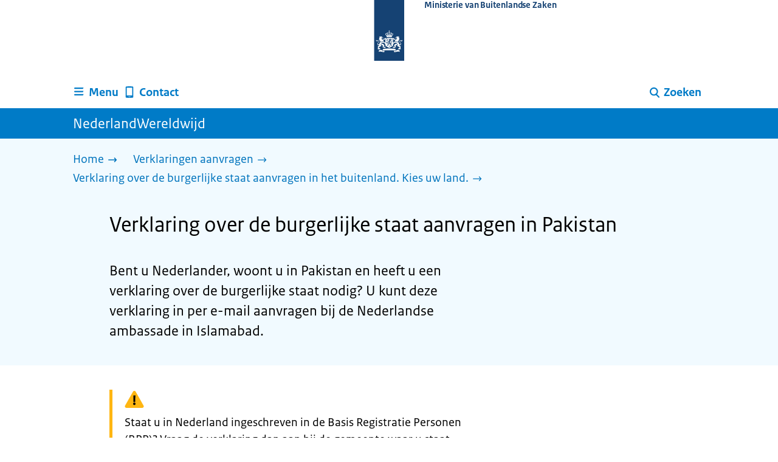

--- FILE ---
content_type: text/html; charset=utf-8
request_url: https://www.nederlandwereldwijd.nl/verklaring/burgerlijke-staat/pakistan
body_size: 15343
content:
<!DOCTYPE html><html lang="nl" class="no-js"><head><meta charSet="utf-8"/><meta name="viewport" content="width=device-width, initial-scale=1"/><link rel="preload" href="/logo-ro-v6.svg" as="image"/><link rel="stylesheet" href="/_next/static/css/80be35c5ddbc6f4d.css" nonce="CDUkozhDZ-PWcXeX6lyvrlXdd-YSiF5q" data-precedence="next"/><link rel="stylesheet" href="/_next/static/css/e10d5c87c226b76b.css" nonce="CDUkozhDZ-PWcXeX6lyvrlXdd-YSiF5q" data-precedence="next"/><link rel="stylesheet" href="/_next/static/css/98a76862185ac347.css" nonce="CDUkozhDZ-PWcXeX6lyvrlXdd-YSiF5q" data-precedence="next"/><link rel="stylesheet" href="/_next/static/css/98df6aabfb59eaf0.css" nonce="CDUkozhDZ-PWcXeX6lyvrlXdd-YSiF5q" data-precedence="next"/><link rel="stylesheet" href="/_next/static/css/a5edbed4e1e07699.css" nonce="CDUkozhDZ-PWcXeX6lyvrlXdd-YSiF5q" data-precedence="next"/><link rel="stylesheet" href="/_next/static/css/bfa42dff0d964d1b.css" nonce="CDUkozhDZ-PWcXeX6lyvrlXdd-YSiF5q" data-precedence="next"/><link rel="stylesheet" href="/_next/static/css/f2725a70109ac7a0.css" nonce="CDUkozhDZ-PWcXeX6lyvrlXdd-YSiF5q" data-precedence="next"/><link rel="stylesheet" href="/_next/static/css/4eadd1789fe54b0d.css" nonce="CDUkozhDZ-PWcXeX6lyvrlXdd-YSiF5q" data-precedence="next"/><link rel="stylesheet" href="/_next/static/css/51ec26a50e0f7052.css" nonce="CDUkozhDZ-PWcXeX6lyvrlXdd-YSiF5q" data-precedence="next"/><link rel="stylesheet" href="/_next/static/css/d8a79839357280b5.css" nonce="CDUkozhDZ-PWcXeX6lyvrlXdd-YSiF5q" data-precedence="next"/><link rel="stylesheet" href="/_next/static/css/a18e4877203b6325.css" nonce="CDUkozhDZ-PWcXeX6lyvrlXdd-YSiF5q" data-precedence="next"/><link rel="stylesheet" href="/_next/static/css/8b89ff8fe39f0c8b.css" nonce="CDUkozhDZ-PWcXeX6lyvrlXdd-YSiF5q" data-precedence="next"/><link rel="preload" as="script" fetchPriority="low" nonce="CDUkozhDZ-PWcXeX6lyvrlXdd-YSiF5q" href="/_next/static/chunks/webpack-19e3f35fcd0b8702.js"/><script src="/_next/static/chunks/9d4f0574-4e0c957a357e14c5.js" async="" nonce="CDUkozhDZ-PWcXeX6lyvrlXdd-YSiF5q"></script><script src="/_next/static/chunks/7804-2bdc4f2d6598738b.js" async="" nonce="CDUkozhDZ-PWcXeX6lyvrlXdd-YSiF5q"></script><script src="/_next/static/chunks/main-app-4e91e4fd53162f3d.js" async="" nonce="CDUkozhDZ-PWcXeX6lyvrlXdd-YSiF5q"></script><script src="/_next/static/chunks/5682-40fc794b6b5a450b.js" async="" nonce="CDUkozhDZ-PWcXeX6lyvrlXdd-YSiF5q"></script><script src="/_next/static/chunks/8392-f3b1ee642ade34c0.js" async="" nonce="CDUkozhDZ-PWcXeX6lyvrlXdd-YSiF5q"></script><script src="/_next/static/chunks/6588-c7830834b08613dd.js" async="" nonce="CDUkozhDZ-PWcXeX6lyvrlXdd-YSiF5q"></script><script src="/_next/static/chunks/9812-40483df9d30caeba.js" async="" nonce="CDUkozhDZ-PWcXeX6lyvrlXdd-YSiF5q"></script><script src="/_next/static/chunks/app/error-866df2b2231c7a9f.js" async="" nonce="CDUkozhDZ-PWcXeX6lyvrlXdd-YSiF5q"></script><script src="/_next/static/chunks/85b8c2e8-4f464eb230511d85.js" async="" nonce="CDUkozhDZ-PWcXeX6lyvrlXdd-YSiF5q"></script><script src="/_next/static/chunks/6931-d896c3080aaf0a02.js" async="" nonce="CDUkozhDZ-PWcXeX6lyvrlXdd-YSiF5q"></script><script src="/_next/static/chunks/9019-7c2aa09f6009d313.js" async="" nonce="CDUkozhDZ-PWcXeX6lyvrlXdd-YSiF5q"></script><script src="/_next/static/chunks/2510-68f6d7b65a9e13e5.js" async="" nonce="CDUkozhDZ-PWcXeX6lyvrlXdd-YSiF5q"></script><script src="/_next/static/chunks/9765-a1dd1073790dd706.js" async="" nonce="CDUkozhDZ-PWcXeX6lyvrlXdd-YSiF5q"></script><script src="/_next/static/chunks/8242-cfc1cd64a1494d5b.js" async="" nonce="CDUkozhDZ-PWcXeX6lyvrlXdd-YSiF5q"></script><script src="/_next/static/chunks/app/%5B%5B...route%5D%5D/page-da37388cd0aee781.js" async="" nonce="CDUkozhDZ-PWcXeX6lyvrlXdd-YSiF5q"></script><link rel="manifest" href="/api/manifest?v=3"/><meta name="google-site-verification" content="SC8gk9Z8gDjnpIruUpLIxeSIaeUZgTF8OVXQu_XWOeA"/><link rel="icon" href="/favicon.ico?v=2" sizes="any"/><link rel="icon" href="/favicon.svg" type="image/svg+xml"/><link rel="apple-touch-icon" href="/apple-touch-icon.png"/><title>Verklaring over de burgerlijke staat aanvragen in Pakistan | NederlandWereldwijd</title><meta name="description" content="Bent u Nederlander, woont u in Pakistan en heeft u een verklaring over de burgerlijke staat nodig? Lees hoe u dit doet."/><link rel="canonical" href="https://www.nederlandwereldwijd.nl/verklaring/burgerlijke-staat/pakistan"/><meta name="robots" content="index,follow"/><meta property="og:title" content="Verklaring over de burgerlijke staat aanvragen in Pakistan | NederlandWereldwijd"/><meta property="og:description" content="Bent u Nederlander, woont u in Pakistan en heeft u een verklaring over de burgerlijke staat nodig? Lees hoe u dit doet."/><meta property="og:url" content="https://www.nederlandwereldwijd.nl/verklaring/burgerlijke-staat/pakistan"/><meta property="og:type" content="website"/><meta property="og:image" content="https://www.nederlandwereldwijd.nl/ro-home-bookmark-300x300.png"/><meta property="og:image:alt" content="Logo Overheid"/><meta property="og:image:width" content="300"/><meta property="og:image:height" content="300"/><meta class="elastic" name="ftg_type" content="Call to action pagina"/><meta class="elastic" name="informatietype" content="Webpagina"/><meta name="DCTERMS.title" content="Verklaring over de burgerlijke staat aanvragen in Pakistan | NederlandWereldwijd"/><meta name="DCTERMS.description" content="Bent u Nederlander, woont u in Pakistan en heeft u een verklaring over de burgerlijke staat nodig? Lees hoe u dit doet."/><meta name="DCTERMS.language" title="XSD.language" content="nl"/><meta name="DCTERMS.identifier" title="XSD.anyURI" content="https://www.nederlandwereldwijd.nl/verklaring/burgerlijke-staat/pakistan"/><meta name="OVERHEID.authority" title="RIJKSOVERHEID.Organisatie" content="Ministerie van Buitenlandse Zaken"/><meta name="DCTERMS.creator" title="RIJKSOVERHEID.Organisatie" content="Ministerie van Buitenlandse Zaken"/><meta name="DCTERMS.publisher" title="RIJKSOVERHEID.Organisatie" content="Ministerie van Buitenlandse Zaken"/><meta name="DCTERMS.rightsHolder" title="RIJKSOVERHEID.Organisatie" content="Ministerie van Buitenlandse Zaken"/><meta name="DCTERMS.rights" content="CC0 1.0 Universal"/><meta name="DCTERMS.subject" content="verklaring burgerlijke staat"/><meta name="DCTERMS.subject" content="verklaringen"/><meta name="DCTERMS.issued" title="XSD.dateTime" content="2021-11-15T12:45"/><meta name="DCTERMS.available" title="DCTERMS.Period" content="start=2021-11-15;"/><meta name="DCTERMS.modified" title="XSD.dateTime" content="2025-01-06T13:09"/><meta name="DCTERMS.type" title="RIJKSOVERHEID.Informatietype" content="Webpagina"/><script nonce="CDUkozhDZ-PWcXeX6lyvrlXdd-YSiF5q">document.documentElement.className = document.documentElement.className.replace('no-js','js');</script><script src="/_next/static/chunks/polyfills-42372ed130431b0a.js" noModule="" nonce="CDUkozhDZ-PWcXeX6lyvrlXdd-YSiF5q"></script></head><body class=" __className_e45a93"><div hidden=""><!--$--><!--/$--></div><script type="application/ld+json" id="web-page-jsonld">{"@context":"https://schema.org","@type":"WebPage","url":"https://www.nederlandwereldwijd.nl/verklaring/burgerlijke-staat/pakistan","name":"Verklaring over de burgerlijke staat aanvragen in Pakistan | NederlandWereldwijd","description":"Bent u Nederlander, woont u in Pakistan en heeft u een verklaring over de burgerlijke staat nodig? Lees hoe u dit doet.","inLanguage":"nl","datePublished":"2021-11-15T12:45","dateModified":"2025-01-06T13:09","isPartOf":{"@id":"https://www.nederlandwereldwijd.nl/#website"},"breadcrumb":{"@id":"https://www.nederlandwereldwijd.nl/verklaring/burgerlijke-staat/pakistan/#breadcrumb"}}</script><div id="p1o-app" class="page-wrapper"><header><div class="Button_wrapper__uxyTQ Header_skipLink__FWZ6H "><a href="#first-content" class="Button_button__SAWZM   ">Ga direct naar inhoud</a></div><div class="Logo_logo__jeuY3"><a href="/" class="Logo_imageWrapper__mQbtA"><img alt="Logo Overheid" loading="eager" width="160" height="100" decoding="async" src="/logo-ro-v6.svg"/><span class="sr-only">Naar de homepage van www.nederlandwereldwijd.nl</span><span class="Logo_wordmark__wz69a">Ministerie van Buitenlandse Zaken</span></a></div><div class="Navigation_navigation__nRTJz layout-wrapper"><ul class="Navigation_navbar__GCdTR"><li><div class="component-wrapper-no-margin"><div><button class="DropdownNavigation_navigationItem__7kmEG" data-testid="dropdown-nav-button-Menu"><svg xmlns="http://www.w3.org/2000/svg" viewBox="0 0 64 64" height="24" width="24" class="Icon_icon__hNQtl " aria-hidden="true"><path fill="#000" d="M13.999 10.832v.001h-.45a2.882 2.882 0 0 0-2.882 2.881 2.88 2.88 0 0 0 2.882 2.875h.45v.002h35.189l2.88-5.76H13.999zM27.652 25.276H13.548a2.885 2.885 0 0 0-2.882 2.88 2.882 2.882 0 0 0 2.882 2.88H49.187l2.88-5.76H27.652zM52.067 39.573H13.549a2.882 2.882 0 0 0-2.882 2.88 2.884 2.884 0 0 0 2.882 2.88h35.639l2.879-5.76z"></path></svg><span class="DropdownNavigation_text__9Xh1b">Menu</span></button><div class="layout-wrapper no-js"><div class="DropdownNavigation_subNavigationContent__P4vtm"><nav class="SubNavigation_subNavWrapper__gcRio"><div class="SubNavigation_homeButtonWrapper__tyvvv"><a href="/">Home <svg xmlns="http://www.w3.org/2000/svg" viewBox="0 0 64 64" height="25" width="25" class="Icon_icon__hNQtl " aria-hidden="true"><path fill="#000" d="M43.714 44.896l-3.839-3.63 6.214-6.844-1.365.266H10.667v-5.261h34.057l1.365.208-6.339-6.902 3.839-3.628 11.703 12.952z"></path></svg></a></div><ul class="SubNavigation_subNav__bftUf"><li><a href="/thema/familie">Familie<svg xmlns="http://www.w3.org/2000/svg" viewBox="0 0 64 64" height="25" width="25" class="Icon_icon__hNQtl " aria-hidden="true"><path fill="#000" d="M43.714 44.896l-3.839-3.63 6.214-6.844-1.365.266H10.667v-5.261h34.057l1.365.208-6.339-6.902 3.839-3.628 11.703 12.952z"></path></svg></a></li><li><a href="/thema/geld">Geld<svg xmlns="http://www.w3.org/2000/svg" viewBox="0 0 64 64" height="25" width="25" class="Icon_icon__hNQtl " aria-hidden="true"><path fill="#000" d="M43.714 44.896l-3.839-3.63 6.214-6.844-1.365.266H10.667v-5.261h34.057l1.365.208-6.339-6.902 3.839-3.628 11.703 12.952z"></path></svg></a></li><li><a href="/thema/gezondheid">Gezondheid<svg xmlns="http://www.w3.org/2000/svg" viewBox="0 0 64 64" height="25" width="25" class="Icon_icon__hNQtl " aria-hidden="true"><path fill="#000" d="M43.714 44.896l-3.839-3.63 6.214-6.844-1.365.266H10.667v-5.261h34.057l1.365.208-6.339-6.902 3.839-3.628 11.703 12.952z"></path></svg></a></li><li><a href="/thema/identiteit">Identiteit<svg xmlns="http://www.w3.org/2000/svg" viewBox="0 0 64 64" height="25" width="25" class="Icon_icon__hNQtl " aria-hidden="true"><path fill="#000" d="M43.714 44.896l-3.839-3.63 6.214-6.844-1.365.266H10.667v-5.261h34.057l1.365.208-6.339-6.902 3.839-3.628 11.703 12.952z"></path></svg></a></li><li><a href="/thema/onderwijs">Onderwijs<svg xmlns="http://www.w3.org/2000/svg" viewBox="0 0 64 64" height="25" width="25" class="Icon_icon__hNQtl " aria-hidden="true"><path fill="#000" d="M43.714 44.896l-3.839-3.63 6.214-6.844-1.365.266H10.667v-5.261h34.057l1.365.208-6.339-6.902 3.839-3.628 11.703 12.952z"></path></svg></a></li><li><a href="/thema/reizen">Reizen<svg xmlns="http://www.w3.org/2000/svg" viewBox="0 0 64 64" height="25" width="25" class="Icon_icon__hNQtl " aria-hidden="true"><path fill="#000" d="M43.714 44.896l-3.839-3.63 6.214-6.844-1.365.266H10.667v-5.261h34.057l1.365.208-6.339-6.902 3.839-3.628 11.703 12.952z"></path></svg></a></li><li><a href="/thema/vervoer">Vervoer<svg xmlns="http://www.w3.org/2000/svg" viewBox="0 0 64 64" height="25" width="25" class="Icon_icon__hNQtl " aria-hidden="true"><path fill="#000" d="M43.714 44.896l-3.839-3.63 6.214-6.844-1.365.266H10.667v-5.261h34.057l1.365.208-6.339-6.902 3.839-3.628 11.703 12.952z"></path></svg></a></li><li><a href="/thema/werk">Werk<svg xmlns="http://www.w3.org/2000/svg" viewBox="0 0 64 64" height="25" width="25" class="Icon_icon__hNQtl " aria-hidden="true"><path fill="#000" d="M43.714 44.896l-3.839-3.63 6.214-6.844-1.365.266H10.667v-5.261h34.057l1.365.208-6.339-6.902 3.839-3.628 11.703 12.952z"></path></svg></a></li><li><a href="/thema/wonen">Wonen<svg xmlns="http://www.w3.org/2000/svg" viewBox="0 0 64 64" height="25" width="25" class="Icon_icon__hNQtl " aria-hidden="true"><path fill="#000" d="M43.714 44.896l-3.839-3.63 6.214-6.844-1.365.266H10.667v-5.261h34.057l1.365.208-6.339-6.902 3.839-3.628 11.703 12.952z"></path></svg></a></li><li><a href="/thema/onderwerpen">Onderwerpen A-Z<svg xmlns="http://www.w3.org/2000/svg" viewBox="0 0 64 64" height="25" width="25" class="Icon_icon__hNQtl " aria-hidden="true"><path fill="#000" d="M43.714 44.896l-3.839-3.63 6.214-6.844-1.365.266H10.667v-5.261h34.057l1.365.208-6.339-6.902 3.839-3.628 11.703 12.952z"></path></svg></a></li></ul></nav></div></div></div></div></li><li><a href="/contact" class="BrHeader_navigationItem__DTcEl"><svg xmlns="http://www.w3.org/2000/svg" viewBox="0 0 64 64" height="24" width="24" class="Icon_icon__hNQtl " aria-hidden="true"><path fill="#000" d="M46.411 6.324a107.487 107.487 0 0 0-28.823 0c-1.32.182-2.388 1.43-2.388 2.751v43.199c0 1.323 1.067 2.569 2.388 2.753a107.57 107.57 0 0 0 28.823 0c1.32-.184 2.389-1.43 2.389-2.753V9.076c0-1.322-1.069-2.57-2.389-2.752M36.8 52.274h-9.6v-2.399h9.6v2.399zm7.2-7.199H20v-33.6h24v33.6z"></path></svg><span>Contact</span></a></li><li class="Navigation_pullRight__Ba2xW"><div class="DropdownNavigation_searchIcon__Rjxg3"><button class="DropdownNavigation_navigationItem__7kmEG" data-testid="dropdown-nav-button-Zoeken"><svg xmlns="http://www.w3.org/2000/svg" viewBox="0 0 64 64" height="24" width="24" class="Icon_icon__hNQtl " aria-hidden="true"><path fill="#000" d="M13.333 28.167c0-9.979 8.094-18.065 18.073-18.065 9.969 0 18.062 8.086 18.062 18.065 0 9.985-8.094 18.065-18.062 18.065-9.979-.001-18.073-8.081-18.073-18.065zm5.63 0c.016 6.868 5.578 12.424 12.443 12.435 6.854-.011 12.422-5.57 12.433-12.435-.011-6.862-5.578-12.419-12.433-12.435-6.864.016-12.427 5.573-12.443 12.435z"></path><path fill="#000" d="m51.375 54.577-12.356-12.66a2.814 2.814 0 0 1 .047-3.984 2.815 2.815 0 0 1 3.979.052l12.359 12.656a2.811 2.811 0 0 1-.052 3.983 2.797 2.797 0 0 1-1.961.802 2.815 2.815 0 0 1-2.016-.849z"></path></svg><span class="DropdownNavigation_text__9Xh1b">Zoeken</span></button><div class="layout-wrapper no-js"><div class="DropdownNavigation_subNavigationContent__P4vtm"><form name="p1o-search-form" data-testid="search-form" action="/zoeken" method="get"><label class="SearchField_label__PFfzI " for="p1o-searchfield-1">Waar kunnen wij u bij helpen?</label><div class="SearchField_inputWrapper__CgOW7"><div class="SearchInput_inputWrapper__AHKqp"><span aria-live="polite" aria-atomic="true" class="sr-only"></span><input id="p1o-searchfield-1" class="AutocompleteInput_input__AdAkW " type="text" maxLength="128" autoCapitalize="none" autoComplete="off" spellCheck="false" aria-expanded="false" aria-autocomplete="list" role="combobox" name="q" value=""/></div><button type="submit" class="SearchField_submitButton__wSw3D" tabindex="0"><svg xmlns="http://www.w3.org/2000/svg" viewBox="0 0 64 64" height="30" width="30" class="Icon_icon__hNQtl SearchField_icon__Y7Ho7" aria-hidden="true"><path fill="#000" d="M13.333 28.167c0-9.979 8.094-18.065 18.073-18.065 9.969 0 18.062 8.086 18.062 18.065 0 9.985-8.094 18.065-18.062 18.065-9.979-.001-18.073-8.081-18.073-18.065zm5.63 0c.016 6.868 5.578 12.424 12.443 12.435 6.854-.011 12.422-5.57 12.433-12.435-.011-6.862-5.578-12.419-12.433-12.435-6.864.016-12.427 5.573-12.443 12.435z"></path><path fill="#000" d="m51.375 54.577-12.356-12.66a2.814 2.814 0 0 1 .047-3.984 2.815 2.815 0 0 1 3.979.052l12.359 12.656a2.811 2.811 0 0 1-.052 3.983 2.797 2.797 0 0 1-1.961.802 2.815 2.815 0 0 1-2.016-.849z"></path></svg><span class="sr-only">Zoeken</span></button></div></form></div></div></div></li></ul></div><div class="component-wrapper-no-margin"></div><div class="TitleBar_bar__NT_tt"><span class="layout-wrapper TitleBar_title__XwMY5 ">NederlandWereldwijd</span></div></header><nav aria-label="Breadcrumb" class="colored-background  Breadcrumb_container__gMdPC"><div class="layout-wrapper Breadcrumb_wrapper__m73Iu"><ul class="Breadcrumb_breadCrumbList__cjuUK"><li><a href="/" aria-label="Home"><span class="Breadcrumb_text__560xQ">Home</span><svg xmlns="http://www.w3.org/2000/svg" viewBox="0 0 64 64" height="20" width="20" class="Icon_icon__hNQtl " aria-hidden="true"><path fill="#000" d="M43.714 44.896l-3.839-3.63 6.214-6.844-1.365.266H10.667v-5.261h34.057l1.365.208-6.339-6.902 3.839-3.628 11.703 12.952z"></path></svg></a></li><li><a href="/verklaring" aria-label="Verklaringen aanvragen"><span class="Breadcrumb_text__560xQ">Verklaringen aanvragen</span><svg xmlns="http://www.w3.org/2000/svg" viewBox="0 0 64 64" height="20" width="20" class="Icon_icon__hNQtl " aria-hidden="true"><path fill="#000" d="M43.675 44.88l-2.953-2.791 7.494-8.172-1.052.203H10.667v-4.047h36.497l1.052.161-7.682-8.32 2.953-2.794 11.807 12.977z"></path></svg></a></li><li><a aria-current="page" href="/verklaring/burgerlijke-staat" aria-label="Verklaring over de burgerlijke staat aanvragen in het buitenland. Kies uw land."><span class="Breadcrumb_text__560xQ">Verklaring over de burgerlijke staat aanvragen in het buitenland. Kies uw land.</span><svg xmlns="http://www.w3.org/2000/svg" viewBox="0 0 64 64" height="20" width="20" class="Icon_icon__hNQtl " aria-hidden="true"><path fill="#000" d="M43.675 44.88l-2.953-2.791 7.494-8.172-1.052.203H10.667v-4.047h36.497l1.052.161-7.682-8.32 2.953-2.794 11.807 12.977z"></path></svg></a></li></ul></div></nav><script type="application/ld+json" id="breadcrumb-jsonld">{"@context":"https://schema.org","@type":"BreadcrumbList","@id":"https://www.nederlandwereldwijd.nl/verklaring/burgerlijke-staat/pakistan/#breadcrumb","itemListElement":[{"@type":"ListItem","position":1,"name":"Home","item":"https://www.nederlandwereldwijd.nl/"},{"@type":"ListItem","position":2,"name":"Verklaringen aanvragen","item":"https://www.nederlandwereldwijd.nl/verklaring"},{"@type":"ListItem","position":3,"name":"Verklaring over de burgerlijke staat aanvragen in het buitenland. Kies uw land.","item":"https://www.nederlandwereldwijd.nl/verklaring/burgerlijke-staat"}]}</script><main><div class="colored-background  ActionArea_ActionArea__vZzqj" data-testid="action-area"><div id="first-content" class="content-wrapper"><header class="ActionArea_title__aTS3p "><h1 class="ActionArea_pageTitle__IJO8a">Verklaring over de burgerlijke staat aanvragen in Pakistan</h1></header><div class="RichText_container__QJWUn content-small-wrapper ActionArea_intro__2v5LN"><p>Bent u Nederlander, woont u in Pakistan en heeft u een verklaring over de burgerlijke staat nodig? U kunt deze verklaring in per e-mail aanvragen bij de Nederlandse ambassade in Islamabad.</p></div></div></div><div class="content-wrapper BrInformationArea_informationArea__b8Pf7" data-testid="information-area"><div class="component-wrapper content-small-wrapper"><div class="RichText_container__QJWUn "><div class="notification--warning"><span class="sr-only">Waarschuwing: </span>Staat u in Nederland ingeschreven in de Basis Registratie Personen (BRP)? Vraag de verklaring dan aan bij de gemeente waar u staat ingeschreven. Mogelijk moet u de <a href="/legaliseren/nederlandse-documenten">verklaring laten vertalen en legaliseren</a>.</div></div></div><div class="component-wrapper content-small-wrapper"><div class="RichText_container__QJWUn "><p>Via de stappen hierna vraagt u via e-mail een verklaring over de burgerlijke staat aan.</p><h2>Stap 1: Verzamel de juiste documenten</h2><p>Voor het aanvragen van een verklaring over de burgerlijke staat heeft u verschillende documenten nodig. Welke documenten u nodig heeft, hangt af van uw situatie. Mogelijk moet u de documenten laten vertalen en legaliseren voor gebruik in het buitenland.</p></div></div><div class="component-wrapper content-small-wrapper"><div><h3 class="AccordionItem_header__wJ8XV  "><button class="AccordionItem_button__OC8hB" aria-expanded="false" aria-controls="accordion-panel-4e194924-6fdb-4039-83f8-2f37d0424d7a-0" type="button"><svg xmlns="http://www.w3.org/2000/svg" viewBox="0 0 64 64" height="20" width="20" class="Icon_icon__hNQtl AccordionItem_icon__chBVl" aria-hidden="true"><path fill="#000" d="M13.086 36.559v-9.215h14.211V13.137h9.312v14.207h14.305v9.215H36.609v14.305h-9.312V36.559H13.086z"></path></svg><span class="AccordionItem_text__ipDOI">Ik ben nooit getrouwd geweest</span></button></h3><div id="accordion-panel-4e194924-6fdb-4039-83f8-2f37d0424d7a-0" data-testid="accordion-panel" class="AccordionItem_panel__RMVBc AccordionItem_hidden__TDxEx"><div class="AccordionItem_panelContent__CCN0b"><div class="RichText_container__QJWUn "><p>Voor het aanvragen van een verklaring over de burgerlijke staat heeft u nodig:</p><ul><li>Een geldig Nederlands paspoort of een Nederlandse identiteitskaart (ID-kaart).</li><li>Een bewijs van inschrijving van de gemeente waar u woont met vermelding van uw adres.<br />
Is zo’n bewijs niet beschikbaar in uw land? Gebruik dan een bankafschrift, gasrekening of elektriciteitsrekening van de afgelopen maand met daarop uw naam en adres. U kunt ook een huurcontract gebruiken als daar uw adres op staat.</li><li>Een officieel bewijs van een Nederlandse of buitenlandse overheidsinstantie dat u niet getrouwd bent (ongehuwd verklaring). Dit mag geen eigen verklaring zijn of een document van een notaris.<br />
Als u bent uitgeschreven uit de Basisregistratie Personen (BRP) in Nederland, vraagt u deze verklaring aan als <a href="/rni/uittreksel-aanvragen">RNI-uittreksel</a>. Dan heeft u een bewijs van uw burgerlijke staat op het moment van uw vertrek uit Nederland.</li></ul><h3>Aanvullende documenten als u al lang buiten Nederland woont</h3><p>Woont u buiten Nederland? Dan moet u met aanvullende (lokale) documenten aantonen dat u niet getrouwd of gescheiden bent. Als u niet aan officiële document kunt komen, overleg dan andere documenten die uw burgerlijke staat aantonen. Bijvoorbeeld een inschrijving bij de vreemdelingendienst, belastingpapieren of verzekeringspapieren.</p><div class="notification--attention"><span class="sr-only">Let op: </span>Vraagt u een verklaring over de burgerlijke staat aan omdat u wilt gaan trouwen? Dan heeft u ook een kopie nodig van uw partners geldige paspoort of ID-kaart.</div></div></div></div></div><div><h3 class="AccordionItem_header__wJ8XV  "><button class="AccordionItem_button__OC8hB" aria-expanded="false" aria-controls="accordion-panel-4e194924-6fdb-4039-83f8-2f37d0424d7a-1" type="button"><svg xmlns="http://www.w3.org/2000/svg" viewBox="0 0 64 64" height="20" width="20" class="Icon_icon__hNQtl AccordionItem_icon__chBVl" aria-hidden="true"><path fill="#000" d="M13.086 36.559v-9.215h14.211V13.137h9.312v14.207h14.305v9.215H36.609v14.305h-9.312V36.559H13.086z"></path></svg><span class="AccordionItem_text__ipDOI">Ik ben eerder getrouwd geweest</span></button></h3><div id="accordion-panel-4e194924-6fdb-4039-83f8-2f37d0424d7a-1" data-testid="accordion-panel" class="AccordionItem_panel__RMVBc AccordionItem_hidden__TDxEx"><div class="AccordionItem_panelContent__CCN0b"><div class="RichText_container__QJWUn "><p>Voor het aanvragen van een verklaring over uw burgerlijke staat heeft u nodig:</p><ul><li>Een geldig Nederlands paspoort of een Nederlandse identiteitskaart (ID-kaart).</li><li>Een adres en een bewijs van inschrijving van de gemeente waar u woont.<br />
Is zo’n bewijs niet beschikbaar in uw land? Gebruik dan een bankafschrift, gasrekening of elektriciteitsrekening van de afgelopen maand met daarop uw naam en adres. U kunt ook een huurcontract gebruiken als daar uw adres op staat.</li><li>Een bewijs van echtscheiding (echtscheidingsakte of gerechtelijke uitspraak), eerder afgesloten geregistreerd partnerschap of een overlijdensakte.</li></ul><h3>Aanvullende documenten als u al lang buiten Nederland woont</h3><p>Woont u buiten Nederland? Dan moet u met aanvullende (lokale) documenten aantonen dat u niet getrouwd of gescheiden bent. Als u niet aan officiële document kunt komen, overleg dan andere documenten die uw burgerlijke staat aantonen. Bijvoorbeeld een inschrijving bij de vreemdelingendienst, belastingpapieren of verzekeringspapieren.</p><div class="notification--attention"><span class="sr-only">Let op: </span>Vraagt u een verklaring over de burgerlijke staat aan omdat u wilt gaan trouwen? Dan heeft u ook een kopie nodig van uw partners geldige paspoort of ID-kaart.</div></div></div></div></div></div><div class="component-wrapper content-small-wrapper"><div class="RichText_container__QJWUn "><p>Niet-Nederlandse documenten moet u mogelijk laten <a href="/legaliseren/buitenlandse-documenten">vertalen en legaliseren</a>.</p><p>Heeft u alle benodigde documenten? Maak dan van ieder document een pdf. Een foto van uw documenten is niet toegestaan.</p><p></p></div></div><div class="component-wrapper content-small-wrapper"><div class="RichText_container__QJWUn "><h2>Stap 2: Mail de documenten naar de ambassade</h2><p>Stuur een e-mail naar de Nederlandse ambassade in Islamabad:</p><p><a href="mailto:isl-ca@minbuza.nl">isl-ca@minbuza.nl</a></p><p></p></div></div><div class="component-wrapper content-small-wrapper"><div class="RichText_container__QJWUn "><p>Vermeld in uw mail:</p><ul><li>de naam van de verklaring (in het onderwerp van uw e-mail).</li><li>uw voornaam en achternaam (in het onderwerp van uw e-mail).</li><li>uw (mobiele) telefoonnummer.</li><li>waar u de verklaring voor nodig heeft. Het doel van de verklaring wordt vermeld op de verklaring.</li></ul><p>Voeg de benodigde documenten als pdf toe in de bijlage van uw e-mail.</p><p>Is uw dossier niet compleet? Of is er iets onduidelijk of zijn er vragen? Dan kan het zijn dat u extra documenten op moet sturen.</p></div></div><div class="component-wrapper content-small-wrapper"><div><h3 class="AccordionItem_header__wJ8XV  "><button class="AccordionItem_button__OC8hB" aria-expanded="false" aria-controls="accordion-panel-6aedd672-d112-4746-874f-8fec1168fc10-0" type="button"><svg xmlns="http://www.w3.org/2000/svg" viewBox="0 0 64 64" height="20" width="20" class="Icon_icon__hNQtl AccordionItem_icon__chBVl" aria-hidden="true"><path fill="#000" d="M13.086 36.559v-9.215h14.211V13.137h9.312v14.207h14.305v9.215H36.609v14.305h-9.312V36.559H13.086z"></path></svg><span class="AccordionItem_text__ipDOI">Hoe maak ik een veilige kopie van mijn identiteitsbewijs?</span></button></h3><div id="accordion-panel-6aedd672-d112-4746-874f-8fec1168fc10-0" data-testid="accordion-panel" class="AccordionItem_panel__RMVBc AccordionItem_hidden__TDxEx"><div class="AccordionItem_panelContent__CCN0b"><div class="RichText_container__QJWUn "><p>Met de app KopieID maakt u met uw mobiele telefoon of tablet een veilige kopie van uw identiteitsbewijs. <a href="https://www.rijksoverheid.nl/onderwerpen/identiteitsfraude/vraag-en-antwoord/veilige-kopie-identiteitsbewijs">Lees meer over KopieID op Rijksoverheid.nl</a>.</p></div></div></div></div><div><h3 class="AccordionItem_header__wJ8XV  "><button class="AccordionItem_button__OC8hB" aria-expanded="false" aria-controls="accordion-panel-6aedd672-d112-4746-874f-8fec1168fc10-1" type="button"><svg xmlns="http://www.w3.org/2000/svg" viewBox="0 0 64 64" height="20" width="20" class="Icon_icon__hNQtl AccordionItem_icon__chBVl" aria-hidden="true"><path fill="#000" d="M13.086 36.559v-9.215h14.211V13.137h9.312v14.207h14.305v9.215H36.609v14.305h-9.312V36.559H13.086z"></path></svg><span class="AccordionItem_text__ipDOI">Wat doe ik als mijn pdf-bestand te groot is om te versturen?</span></button></h3><div id="accordion-panel-6aedd672-d112-4746-874f-8fec1168fc10-1" data-testid="accordion-panel" class="AccordionItem_panel__RMVBc AccordionItem_hidden__TDxEx"><div class="AccordionItem_panelContent__CCN0b"><div class="RichText_container__QJWUn "><p>Is het pdf-bestand te groot om in 1 keer te versturen? Splits de documenten dan op en verstuur ze in 2 e-mails.</p></div></div></div></div></div><div class="component-wrapper content-small-wrapper"><div class="RichText_container__QJWUn "><h2>Stap 3: Betaal voor de verklaring</h2><p>Het aanvragen van een consulaire verklaring kost geld. Is uw aanvraag compleet? Dan ontvangt u een e-mail met de volgende gegevens:</p><ul><li>Het referentienummer dat u bij uw betaling moet gebruiken.<br />
Let op: zorg bij uw betaling dat u in de omschrijving het referentienummer gebruikt. Doet u dat niet? Dan zorgt dat voor vertraging bij de afgifte van de verklaring.</li><li>De betaalinstructies: maak het bedrag in euro over naar de bankrekening van het Nederlandse ministerie van Buitenlandse Zaken in Den Haag.</li></ul><p>Betaal het totaalbedrag volgens de ontvangen betaalinstructies.</p></div></div><div class="component-wrapper content-small-wrapper"><div><h3 class="AccordionItem_header__wJ8XV  "><button class="AccordionItem_button__OC8hB" aria-expanded="false" aria-controls="accordion-panel-eae18549-cda1-4ad4-9905-41aa76091007-0" type="button"><svg xmlns="http://www.w3.org/2000/svg" viewBox="0 0 64 64" height="20" width="20" class="Icon_icon__hNQtl AccordionItem_icon__chBVl" aria-hidden="true"><path fill="#000" d="M13.086 36.559v-9.215h14.211V13.137h9.312v14.207h14.305v9.215H36.609v14.305h-9.312V36.559H13.086z"></path></svg><span class="AccordionItem_text__ipDOI">Wat kost de verklaring?</span></button></h3><div id="accordion-panel-eae18549-cda1-4ad4-9905-41aa76091007-0" data-testid="accordion-panel" class="AccordionItem_panel__RMVBc AccordionItem_hidden__TDxEx"><div class="AccordionItem_panelContent__CCN0b"><div class="RichText_container__QJWUn "><p>Een consulaire verklaring kost € 30.</p></div></div></div></div></div><div class="component-wrapper content-small-wrapper"><div class="RichText_container__QJWUn "><h2>Stap 4: Ontvang de verklaring</h2><p>Na ontvangst en verwerking van uw betaling, duurt het gemiddeld 10 werkdagen om uw aanvraag te verwerken. Moet u extra documenten opsturen omdat uw aanvraag niet compleet is? Dan duurt het langer.</p><p>Is uw betaling ontvangen en verwerkt? Dan ontvangt u de verklaring daarna via e-mail.</p></div></div><div class="component-wrapper content-small-wrapper"><div><h3 class="AccordionItem_header__wJ8XV  "><button class="AccordionItem_button__OC8hB" aria-expanded="false" aria-controls="accordion-panel-6b1a6fab-678f-4aff-bcc4-ca411ca232f5-0" type="button"><svg xmlns="http://www.w3.org/2000/svg" viewBox="0 0 64 64" height="20" width="20" class="Icon_icon__hNQtl AccordionItem_icon__chBVl" aria-hidden="true"><path fill="#000" d="M13.086 36.559v-9.215h14.211V13.137h9.312v14.207h14.305v9.215H36.609v14.305h-9.312V36.559H13.086z"></path></svg><span class="AccordionItem_text__ipDOI">In welke taal ontvang ik de verklaring?</span></button></h3><div id="accordion-panel-6b1a6fab-678f-4aff-bcc4-ca411ca232f5-0" data-testid="accordion-panel" class="AccordionItem_panel__RMVBc AccordionItem_hidden__TDxEx"><div class="AccordionItem_panelContent__CCN0b"><div class="RichText_container__QJWUn "><p>U ontvangt de verklaring als een meertalig modelformulier in het Nederlands, Engels, Frans en Duits. Heeft u de verklaring nodig in een andere taal? Dan moet u de verklaring laten vertalen door een beëdigd vertaler. Vraag de instantie die om de verklaring vraagt of u de verklaring en/of de vertaling moet laten legaliseren.</p></div></div></div></div></div><div class="component-wrapper content-small-wrapper"><div class="RichText_container__QJWUn "><h2>Contact</h2><p>Komt u er niet uit? Wij helpen u graag verder.<br /><a href="/contact">Neem contact op met ons</a></p></div></div><div class="component-wrapper content-small-wrapper"><div class="RichText_container__QJWUn "><h2>Ook nuttig</h2><p><a href="/verklaring/consulaire-verklaring">Wat is een consulaire verklaring?</a></p><p><a href="/trouwen">Waar moet ik aan denken als ik wil trouwen in het buitenland of in Nederland?</a></p></div></div></div></main><footer class="BrFooter_wrapperWithFeedbackBar__mp5SG"><div id="surveyContent"></div><div class="layout-wrapper"><div class="no-js"></div></div><div class="PayOff_payOff__kzCDk Footer_payOff__n8mNy"><div class="PayOff_wrapper__XUy_4 layout-wrapper"><div class="PayOff_logo__PElBx"><img alt="" loading="lazy" width="0" height="0" decoding="async" src="/binaries/content/gallery/p1o/afbeeldingen/nww-wereldbol-rgb-wit-1.svg"/></div><div><span>NederlandWereldwijd</span></div></div></div><div class="Footer_navigation__v9fcc"><button class="Footer_button__V0FwT" aria-expanded="false"><svg xmlns="http://www.w3.org/2000/svg" viewBox="0 0 64 64" height="20" width="20" class="Icon_icon__hNQtl Footer_icon__YLUw0" aria-hidden="true"><path fill="#000" d="M13.086 36.559v-9.215h14.211V13.137h9.312v14.207h14.305v9.215H36.609v14.305h-9.312V36.559H13.086z"></path></svg>Over deze website</button><div class="layout-wrapper Footer_expandableContent__DcPUK " data-testid="showNav-content"><div class="component-wrapper-no-margin"><ul><li><a href="/over-nederland-wereldwijd">Over NederlandWereldwijd</a></li><li><a href="/over-de-website">Over de website</a></li></ul></div></div></div><div class="layout-wrapper"><div class="LanguageSelector_languageWrapper__Cbei1" lang="en" dir="ltr"><span class="LanguageSelector_text__AJsuk">This website in </span><a href="https://www.netherlandsworldwide.nl" class="LanguageSelector_button__nHhEF">English</a></div></div></footer></div><!--$--><!--/$--><script src="/_next/static/chunks/webpack-19e3f35fcd0b8702.js" nonce="CDUkozhDZ-PWcXeX6lyvrlXdd-YSiF5q" id="_R_" async=""></script><script nonce="CDUkozhDZ-PWcXeX6lyvrlXdd-YSiF5q">(self.__next_f=self.__next_f||[]).push([0])</script><script nonce="CDUkozhDZ-PWcXeX6lyvrlXdd-YSiF5q">self.__next_f.push([1,"1:\"$Sreact.fragment\"\n3:I[74390,[],\"\"]\n4:I[90140,[],\"\"]\n6:I[28319,[],\"OutletBoundary\"]\n7:\"$Sreact.suspense\"\n9:I[28319,[],\"ViewportBoundary\"]\nb:I[28319,[],\"MetadataBoundary\"]\nd:I[82926,[],\"\"]\ne:I[43575,[\"5682\",\"static/chunks/5682-40fc794b6b5a450b.js\",\"8392\",\"static/chunks/8392-f3b1ee642ade34c0.js\",\"6588\",\"static/chunks/6588-c7830834b08613dd.js\",\"9812\",\"static/chunks/9812-40483df9d30caeba.js\",\"8039\",\"static/chunks/app/error-866df2b2231c7a9f.js\"],\"default\"]\n10:I[93177,[\"1728\",\"static/chunks/85b8c2e8-4f464eb230511d85.js\",\"5682\",\"static/chunks/5682-40fc794b6b5a450b.js\",\"8392\",\"static/chunks/8392-f3b1ee642ade34c0.js\",\"6931\",\"static/chunks/6931-d896c3080aaf0a02.js\",\"9019\",\"static/chunks/9019-7c2aa09f6009d313.js\",\"2510\",\"static/chunks/2510-68f6d7b65a9e13e5.js\",\"6588\",\"static/chunks/6588-c7830834b08613dd.js\",\"9812\",\"static/chunks/9812-40483df9d30caeba.js\",\"9765\",\"static/chunks/9765-a1dd1073790dd706.js\",\"8242\",\"static/chunks/8242-cfc1cd64a1494d5b.js\",\"3400\",\"static/chunks/app/%5B%5B...route%5D%5D/page-da37388cd0aee781.js\"],\"PiwikMetaData\"]\n11:I[92647,[\"1728\",\"static/chunks/85b8c2e8-4f464eb230511d85.js\",\"5682\",\"static/chunks/5682-40fc794b6b5a450b.js\",\"8392\",\"static/chunks/8392-f3b1ee642ade34c0.js\",\"6931\",\"static/chunks/6931-d896c3080aaf0a02.js\",\"9019\",\"static/chunks/9019-7c2aa09f6009d313.js\",\"2510\",\"static/chunks/2510-68f6d7b65a9e13e5.js\",\"6588\",\"static/chunks/6588-c7830834b08613dd.js\",\"9812\",\"static/chunks/9812-40483df9d30caeba.js\",\"9765\",\"static/chunks/9765-a1dd1073790dd706.js\",\"8242\",\"static/chunks/8242-cfc1cd64a1494d5b.js\",\"3400\",\"static/chunks/app/%5B%5B...route%5D%5D/page-da37388cd0aee781.js\"],\"PiwikProProvider\"]\n12:I[64052,[\"1728\",\"static/chunks/85b8c2e8-4f464eb230511d85.js\",\"5682\",\"static/chunks/5682-40fc794b6b5a450b.js\",\"8392\",\"static/chunks/8392-f3b1ee642ade34c0.js\",\"6931\",\"static/chunks/6931-d896c3080aaf0a02.js\",\"9019\",\"static/chunks/9019-7c2aa09f6009d313.js\",\"2510\",\"static/chunks/2510-68f6d7b65a9e13e5.js\",\"6588\",\"static/chunks/6588-c7830834b08613dd.js\",\"9812\",\"static/chunks/9812-40483df9d30caeba.js\",\"9765\",\"static/chunks/9765-a1dd1073790dd706.js\",\"8242\",\"static/chunks/8242-cfc1cd64a1494d5b.js\",\"3400\",\"static/chunks/app/%5B%5B...route%5D%5D/page-da37388cd0aee781.js\"],\"default\"]\n14:I[55882,[\"1728\",\"static/chunks/85b8c2e8-4f464eb230511d85.js\",\"5682\",\"static/chunks/5682-40fc794b6b5a450b.js\",\"8392\",\"static/chunks/8392-f3b1ee642ade34c0.js\",\"6931\",\"static/chunks/6931-d896c3080aaf0a02.js\",\"9019\",\"static/chunks/9019-7c2aa09f6009d313.js\",\"2510\",\"static/chunks/2510-68f6d7b65a9e13e5.js\",\"6588\",\"static/chunks/6588-c7830834b08613dd.js\",\"9812\",\"static/chunks/9812-40483df9d30caeba.js\",\"9765\",\"static/chunks/9765-a1dd1073790dd706.js\",\"8242\",\"static/chunks/8242-cfc1cd64a1494d5b.js\",\"3400\",\"static/chunks/app/%5B%5B...route%5D%5D/page-da37388cd0aee781.js\"],\"Footer\"]\n15:I[97374,[],\"IconMark\"]\n:HL[\"/_next/static/css/80be35c5ddbc6f4d.css\",\"style\",{\"nonce\":\"CDUkozhDZ-PWcXeX6lyvrlXdd-YSiF5q\"}]\n:HL[\"/_next/static/media/3b915b92ecaa9e36.p.woff2\",\"font\",{\"crossOrigin\":\"\",\"nonce\":\"CDUkozhDZ-PWcXeX6lyvrlXdd-YSiF5q\",\"type\":\"font/woff2\"}]\n:HL[\"/_next/static/media/61d42c00416bf818.p.woff2\",\"font\",{\"crossOrigin\":\"\",\"nonce\":\"CDUkozhDZ-PWcXeX6lyvrlXdd-YSiF5q\",\"type\":\"font/woff2\"}]\n:HL[\"/_next/static/media/8ac7a61535a117db.p.woff2\",\"font\",{\"crossOrigin\":\"\",\"nonce\":\"CDUkozhDZ-PWcXeX6lyvrlXdd-YSiF5q\",\"type\":\"font/woff2\"}]\n:HL[\"/_next/static/media/c61f4c0e2af2a350.p.woff2\",\"font\",{\"crossOrigin\":\"\",\"nonce\":\"CDUkozhDZ-PWcXeX6lyvrlXdd-YSiF5q\",\"type\":\"font/woff2\"}]\n:HL[\"/_next/static/media/f0d0e2c646081107.p.woff2\",\"font\",{\"crossOrigin\":\"\",\"nonce\":\"CDUkozhDZ-PWcXeX6lyvrlXdd-YSiF5q\",\"type\":\"font/woff2\"}]\n:HL[\"/_next/static/css/e10d5c87c226b76b.css\",\"style\",{\"nonce\":\"CDUkozhDZ-PWcXeX6lyvrlXdd-YSiF5q\"}]\n:HL[\"/_next/static/css/98a76862185ac347.css\",\"style\",{\"nonce\":\"CDUkozhDZ-PWcXeX6lyvrlXdd-YSiF5q\"}]\n:HL[\"/_next/static/css/98df6aabfb59eaf0.css\",\"style\",{\"nonce\":\"CDUkozhDZ-PWcXeX6lyvrlXdd-YSiF5q\"}]\n:HL[\"/_next/static/css/a5edbed4e1e07699.css\",\"style\",{\"nonce\":\"CDUkozhDZ-PWcXeX6lyvrlXdd-YSiF5q\"}]\n:HL[\"/_next/static/css/bfa42dff0d964d1b.css\",\"style\",{\"nonce\":\"CDUkozhDZ-PWcXeX6lyvrlXdd-YSiF5q\"}]\n:HL[\"/_next/static/css/f2725a70109ac7a0.css\",\"style\",{\"nonce\":\"CDUkozhDZ-PWcXeX6lyvrlXdd-YSiF5q\"}]\n:HL[\"/_next/static/css/4eadd1789fe54b0d.css\",\"style\",{\"nonce\":\"CDUkozhDZ-PWcXeX6lyvrlXdd-YSiF5q\"}]\n:HL[\"/_next/static/css/51ec26a50e0f7052.css\",\"style\",{\"nonce\":\"CDUkozhDZ-PWcXeX6lyvrlXdd-YSiF5q\"}]\n"])</script><script nonce="CDUkozhDZ-PWcXeX6lyvrlXdd-YSiF5q">self.__next_f.push([1,":HL[\"/_next/static/css/d8a79839357280b5.css\",\"style\",{\"nonce\":\"CDUkozhDZ-PWcXeX6lyvrlXdd-YSiF5q\"}]\n:HL[\"/_next/static/css/a18e4877203b6325.css\",\"style\",{\"nonce\":\"CDUkozhDZ-PWcXeX6lyvrlXdd-YSiF5q\"}]\n:HL[\"/_next/static/css/8b89ff8fe39f0c8b.css\",\"style\",{\"nonce\":\"CDUkozhDZ-PWcXeX6lyvrlXdd-YSiF5q\"}]\n:HL[\"/logo-ro-v6.svg\",\"image\"]\n"])</script><script nonce="CDUkozhDZ-PWcXeX6lyvrlXdd-YSiF5q">self.__next_f.push([1,"0:{\"P\":null,\"b\":\"81ZBdFX_7MMNTueweUw3r\",\"c\":[\"\",\"verklaring\",\"burgerlijke-staat\",\"pakistan\"],\"q\":\"\",\"i\":false,\"f\":[[[\"\",{\"children\":[[\"route\",\"verklaring/burgerlijke-staat/pakistan\",\"oc\"],{\"children\":[\"__PAGE__\",{}]}]},\"$undefined\",\"$undefined\",true],[[\"$\",\"$1\",\"c\",{\"children\":[[[\"$\",\"link\",\"0\",{\"rel\":\"stylesheet\",\"href\":\"/_next/static/css/80be35c5ddbc6f4d.css\",\"precedence\":\"next\",\"crossOrigin\":\"$undefined\",\"nonce\":\"CDUkozhDZ-PWcXeX6lyvrlXdd-YSiF5q\"}]],\"$L2\"]}],{\"children\":[[\"$\",\"$1\",\"c\",{\"children\":[null,[\"$\",\"$L3\",null,{\"parallelRouterKey\":\"children\",\"error\":\"$undefined\",\"errorStyles\":\"$undefined\",\"errorScripts\":\"$undefined\",\"template\":[\"$\",\"$L4\",null,{}],\"templateStyles\":\"$undefined\",\"templateScripts\":\"$undefined\",\"notFound\":\"$undefined\",\"forbidden\":\"$undefined\",\"unauthorized\":\"$undefined\"}]]}],{\"children\":[[\"$\",\"$1\",\"c\",{\"children\":[\"$L5\",[[\"$\",\"link\",\"0\",{\"rel\":\"stylesheet\",\"href\":\"/_next/static/css/e10d5c87c226b76b.css\",\"precedence\":\"next\",\"crossOrigin\":\"$undefined\",\"nonce\":\"CDUkozhDZ-PWcXeX6lyvrlXdd-YSiF5q\"}],[\"$\",\"link\",\"1\",{\"rel\":\"stylesheet\",\"href\":\"/_next/static/css/98a76862185ac347.css\",\"precedence\":\"next\",\"crossOrigin\":\"$undefined\",\"nonce\":\"CDUkozhDZ-PWcXeX6lyvrlXdd-YSiF5q\"}],[\"$\",\"link\",\"2\",{\"rel\":\"stylesheet\",\"href\":\"/_next/static/css/98df6aabfb59eaf0.css\",\"precedence\":\"next\",\"crossOrigin\":\"$undefined\",\"nonce\":\"CDUkozhDZ-PWcXeX6lyvrlXdd-YSiF5q\"}],[\"$\",\"link\",\"3\",{\"rel\":\"stylesheet\",\"href\":\"/_next/static/css/a5edbed4e1e07699.css\",\"precedence\":\"next\",\"crossOrigin\":\"$undefined\",\"nonce\":\"CDUkozhDZ-PWcXeX6lyvrlXdd-YSiF5q\"}],[\"$\",\"link\",\"4\",{\"rel\":\"stylesheet\",\"href\":\"/_next/static/css/bfa42dff0d964d1b.css\",\"precedence\":\"next\",\"crossOrigin\":\"$undefined\",\"nonce\":\"CDUkozhDZ-PWcXeX6lyvrlXdd-YSiF5q\"}],[\"$\",\"link\",\"5\",{\"rel\":\"stylesheet\",\"href\":\"/_next/static/css/f2725a70109ac7a0.css\",\"precedence\":\"next\",\"crossOrigin\":\"$undefined\",\"nonce\":\"CDUkozhDZ-PWcXeX6lyvrlXdd-YSiF5q\"}],[\"$\",\"link\",\"6\",{\"rel\":\"stylesheet\",\"href\":\"/_next/static/css/4eadd1789fe54b0d.css\",\"precedence\":\"next\",\"crossOrigin\":\"$undefined\",\"nonce\":\"CDUkozhDZ-PWcXeX6lyvrlXdd-YSiF5q\"}],[\"$\",\"link\",\"7\",{\"rel\":\"stylesheet\",\"href\":\"/_next/static/css/51ec26a50e0f7052.css\",\"precedence\":\"next\",\"crossOrigin\":\"$undefined\",\"nonce\":\"CDUkozhDZ-PWcXeX6lyvrlXdd-YSiF5q\"}],[\"$\",\"link\",\"8\",{\"rel\":\"stylesheet\",\"href\":\"/_next/static/css/d8a79839357280b5.css\",\"precedence\":\"next\",\"crossOrigin\":\"$undefined\",\"nonce\":\"CDUkozhDZ-PWcXeX6lyvrlXdd-YSiF5q\"}],[\"$\",\"link\",\"9\",{\"rel\":\"stylesheet\",\"href\":\"/_next/static/css/a18e4877203b6325.css\",\"precedence\":\"next\",\"crossOrigin\":\"$undefined\",\"nonce\":\"CDUkozhDZ-PWcXeX6lyvrlXdd-YSiF5q\"}],[\"$\",\"link\",\"10\",{\"rel\":\"stylesheet\",\"href\":\"/_next/static/css/8b89ff8fe39f0c8b.css\",\"precedence\":\"next\",\"crossOrigin\":\"$undefined\",\"nonce\":\"CDUkozhDZ-PWcXeX6lyvrlXdd-YSiF5q\"}]],[\"$\",\"$L6\",null,{\"children\":[\"$\",\"$7\",null,{\"name\":\"Next.MetadataOutlet\",\"children\":\"$@8\"}]}]]}],{},null,false,false]},null,false,false]},null,false,false],[\"$\",\"$1\",\"h\",{\"children\":[null,[\"$\",\"$L9\",null,{\"children\":\"$La\"}],[\"$\",\"div\",null,{\"hidden\":true,\"children\":[\"$\",\"$Lb\",null,{\"children\":[\"$\",\"$7\",null,{\"name\":\"Next.Metadata\",\"children\":\"$Lc\"}]}]}],null]}],false]],\"m\":\"$undefined\",\"G\":[\"$d\",[]],\"S\":false}\n"])</script><script nonce="CDUkozhDZ-PWcXeX6lyvrlXdd-YSiF5q">self.__next_f.push([1,"2:[\"$\",\"html\",null,{\"lang\":\"nl\",\"className\":\"no-js\",\"children\":[\"$\",\"$L3\",null,{\"parallelRouterKey\":\"children\",\"error\":\"$e\",\"errorStyles\":[[\"$\",\"link\",\"0\",{\"rel\":\"stylesheet\",\"href\":\"/_next/static/css/a5edbed4e1e07699.css\",\"precedence\":\"next\",\"crossOrigin\":\"$undefined\",\"nonce\":\"CDUkozhDZ-PWcXeX6lyvrlXdd-YSiF5q\"}],[\"$\",\"link\",\"1\",{\"rel\":\"stylesheet\",\"href\":\"/_next/static/css/98df6aabfb59eaf0.css\",\"precedence\":\"next\",\"crossOrigin\":\"$undefined\",\"nonce\":\"CDUkozhDZ-PWcXeX6lyvrlXdd-YSiF5q\"}],[\"$\",\"link\",\"2\",{\"rel\":\"stylesheet\",\"href\":\"/_next/static/css/bfa42dff0d964d1b.css\",\"precedence\":\"next\",\"crossOrigin\":\"$undefined\",\"nonce\":\"CDUkozhDZ-PWcXeX6lyvrlXdd-YSiF5q\"}],[\"$\",\"link\",\"3\",{\"rel\":\"stylesheet\",\"href\":\"/_next/static/css/e10d5c87c226b76b.css\",\"precedence\":\"next\",\"crossOrigin\":\"$undefined\",\"nonce\":\"CDUkozhDZ-PWcXeX6lyvrlXdd-YSiF5q\"}]],\"errorScripts\":[],\"template\":[\"$\",\"$L4\",null,{}],\"templateStyles\":\"$undefined\",\"templateScripts\":\"$undefined\",\"notFound\":[\"$Lf\",[[\"$\",\"link\",\"0\",{\"rel\":\"stylesheet\",\"href\":\"/_next/static/css/a5edbed4e1e07699.css\",\"precedence\":\"next\",\"crossOrigin\":\"$undefined\",\"nonce\":\"CDUkozhDZ-PWcXeX6lyvrlXdd-YSiF5q\"}],[\"$\",\"link\",\"1\",{\"rel\":\"stylesheet\",\"href\":\"/_next/static/css/e10d5c87c226b76b.css\",\"precedence\":\"next\",\"crossOrigin\":\"$undefined\",\"nonce\":\"CDUkozhDZ-PWcXeX6lyvrlXdd-YSiF5q\"}],[\"$\",\"link\",\"2\",{\"rel\":\"stylesheet\",\"href\":\"/_next/static/css/98df6aabfb59eaf0.css\",\"precedence\":\"next\",\"crossOrigin\":\"$undefined\",\"nonce\":\"CDUkozhDZ-PWcXeX6lyvrlXdd-YSiF5q\"}],[\"$\",\"link\",\"3\",{\"rel\":\"stylesheet\",\"href\":\"/_next/static/css/bfa42dff0d964d1b.css\",\"precedence\":\"next\",\"crossOrigin\":\"$undefined\",\"nonce\":\"CDUkozhDZ-PWcXeX6lyvrlXdd-YSiF5q\"}],[\"$\",\"link\",\"4\",{\"rel\":\"stylesheet\",\"href\":\"/_next/static/css/98a76862185ac347.css\",\"precedence\":\"next\",\"crossOrigin\":\"$undefined\",\"nonce\":\"CDUkozhDZ-PWcXeX6lyvrlXdd-YSiF5q\"}]]],\"forbidden\":\"$undefined\",\"unauthorized\":\"$undefined\"}]}]\n"])</script><script nonce="CDUkozhDZ-PWcXeX6lyvrlXdd-YSiF5q">self.__next_f.push([1,"a:[[\"$\",\"meta\",\"0\",{\"charSet\":\"utf-8\"}],[\"$\",\"meta\",\"1\",{\"name\":\"viewport\",\"content\":\"width=device-width, initial-scale=1\"}]]\n"])</script><script nonce="CDUkozhDZ-PWcXeX6lyvrlXdd-YSiF5q">self.__next_f.push([1,"f:[[\"$\",\"head\",null,{\"children\":[[[\"$\",\"title\",null,{\"children\":\"Pagina niet gevonden | NederlandWereldwijd\"}],\"\",[\"$\",\"link\",null,{\"rel\":\"canonical\",\"href\":\"https://www.nederlandwereldwijd.nl/pagina-niet-gevonden\"}],[\"$\",\"meta\",null,{\"name\":\"robots\",\"content\":\"index,follow\"}],[[\"$\",\"meta\",null,{\"property\":\"og:title\",\"content\":\"Pagina niet gevonden | NederlandWereldwijd\"}],\"\",[\"$\",\"meta\",null,{\"property\":\"og:url\",\"content\":\"https://www.nederlandwereldwijd.nl/pagina-niet-gevonden\"}],[\"$\",\"meta\",null,{\"property\":\"og:type\",\"content\":\"website\"}],[\"$\",\"meta\",null,{\"property\":\"og:image\",\"content\":\"https://www.nederlandwereldwijd.nl/ro-home-bookmark-300x300.png\"}],[\"$\",\"meta\",null,{\"property\":\"og:image:alt\",\"content\":\"Logo Overheid\"}],[\"$\",\"meta\",null,{\"property\":\"og:image:width\",\"content\":\"300\"}],[\"$\",\"meta\",null,{\"property\":\"og:image:height\",\"content\":\"300\"}]],[\"$\",\"meta\",null,{\"className\":\"elastic\",\"name\":\"ftg_type\",\"content\":\"Niet bepaald\"}],[\"$\",\"meta\",null,{\"className\":\"elastic\",\"name\":\"informatietype\",\"content\":\"Webpagina\"}],[[\"$\",\"meta\",null,{\"name\":\"DCTERMS.title\",\"content\":\"Pagina niet gevonden | NederlandWereldwijd\"}],\"\",[\"$\",\"meta\",null,{\"name\":\"DCTERMS.language\",\"title\":\"XSD.language\",\"content\":\"nl\"}],[\"$\",\"meta\",null,{\"name\":\"DCTERMS.identifier\",\"title\":\"XSD.anyURI\",\"content\":\"https://www.nederlandwereldwijd.nl/pagina-niet-gevonden\"}],[[\"$\",\"meta\",\"Ministerie van Buitenlandse Zaken\",{\"name\":\"OVERHEID.authority\",\"title\":\"RIJKSOVERHEID.Organisatie\",\"content\":\"Ministerie van Buitenlandse Zaken\"}]],[\"$\",\"meta\",null,{\"name\":\"DCTERMS.creator\",\"title\":\"RIJKSOVERHEID.Organisatie\",\"content\":\"Ministerie van Buitenlandse Zaken\"}],[\"$\",\"meta\",null,{\"name\":\"DCTERMS.publisher\",\"title\":\"RIJKSOVERHEID.Organisatie\",\"content\":\"Ministerie van Buitenlandse Zaken\"}],[\"$\",\"meta\",null,{\"name\":\"DCTERMS.rightsHolder\",\"title\":\"RIJKSOVERHEID.Organisatie\",\"content\":\"Ministerie van Buitenlandse Zaken\"}],[\"$\",\"meta\",null,{\"name\":\"DCTERMS.rights\",\"content\":\"CC0 1.0 Universal\"}],[],[\"$\",\"meta\",null,{\"name\":\"DCTERMS.issued\",\"title\":\"XSD.dateTime\",\"content\":\"2021-12-08T14:05\"}],[\"$\",\"meta\",null,{\"name\":\"DCTERMS.available\",\"title\":\"DCTERMS.Period\",\"content\":\"start=2021-12-08;\"}],[\"$\",\"meta\",null,{\"name\":\"DCTERMS.modified\",\"title\":\"XSD.dateTime\",\"content\":\"2022-03-29T10:13\"}],[\"$\",\"meta\",null,{\"name\":\"DCTERMS.type\",\"title\":\"RIJKSOVERHEID.Informatietype\",\"content\":\"Webpagina\"}]],null,[\"$\",\"$L10\",null,{\"metaData\":{\"title\":\"Pagina niet gevonden | NederlandWereldwijd\",\"description\":\"\",\"canonical\":\"https://www.nederlandwereldwijd.nl/pagina-niet-gevonden\",\"multipleAuthorities\":{\"keys\":\"BZ\",\"values\":[\"Ministerie van Buitenlandse Zaken\"]},\"creator\":\"Ministerie van Buitenlandse Zaken\",\"publisher\":\"Ministerie van Buitenlandse Zaken\",\"rightsHolder\":\"Ministerie van Buitenlandse Zaken\",\"issued\":\"2021-12-08T14:05\",\"modified\":\"2022-03-29T10:13\",\"originalAvailable\":\"$undefined\",\"available\":\"2021-12-08\",\"pageType\":\"Webpagina\",\"language\":\"nl\",\"sdgTag\":null,\"sdgContentType\":null,\"countries\":\"\",\"subjects\":[],\"ftgTypes\":\"Niet bepaald\",\"partners\":\"\",\"noindex\":false,\"sdgPolicyCode\":null}}]],[\"$\",\"script\",null,{\"nonce\":\"CDUkozhDZ-PWcXeX6lyvrlXdd-YSiF5q\",\"dangerouslySetInnerHTML\":{\"__html\":\"document.documentElement.className = document.documentElement.className.replace('no-js','js');\"}}],false,false]}],[\"$\",\"body\",null,{\"className\":\" __className_e45a93\",\"children\":[[\"$undefined\",\"$undefined\",[[\"$\",\"script\",\"web-page-jsonld\",{\"type\":\"application/ld+json\",\"id\":\"web-page-jsonld\",\"data-testid\":\"$undefined\",\"dangerouslySetInnerHTML\":{\"__html\":\"{\\\"@context\\\":\\\"https://schema.org\\\",\\\"@type\\\":\\\"WebPage\\\",\\\"url\\\":\\\"https://www.nederlandwereldwijd.nl/pagina-niet-gevonden\\\",\\\"name\\\":\\\"Pagina niet gevonden | NederlandWereldwijd\\\",\\\"inLanguage\\\":\\\"nl\\\",\\\"datePublished\\\":\\\"2021-12-08T14:05\\\",\\\"dateModified\\\":\\\"2022-03-29T10:13\\\",\\\"isPartOf\\\":{\\\"@id\\\":\\\"https://www.nederlandwereldwijd.nl/#website\\\"},\\\"breadcrumb\\\":{\\\"@id\\\":\\\"https://www.nederlandwereldwijd.nl/pagina-niet-gevonden/#breadcrumb\\\"}}\"}}]],\"$undefined\"],[\"$\",\"$L11\",null,{\"containerId\":\"d40986bf-608c-4f9d-9b5d-472195f6282f\",\"containerUrl\":\"https://statistiek.rijksoverheid.nl\",\"nonce\":\"CDUkozhDZ-PWcXeX6lyvrlXdd-YSiF5q\",\"children\":[\"$\",\"$L12\",null,{\"language\":\"nl\",\"toggles\":{\"piwikAsync\":true,\"contactMenu\":true,\"mijnOverheidMenu\":false,\"environmentType\":\"P\",\"environmentIndicator\":false,\"search\":true,\"searchUseJS\":true,\"travelAdvice\":true,\"embassies\":true,\"singleDigitalGateway\":false,\"singleDigitalGatewayOrganisations\":{\"municipality\":false,\"province\":false,\"waterAuthority\":false},\"allowSearchIndexing\":true,\"informationOfficerPage\":false,\"informationOfficerMetaInformationBlock\":true,\"entryModal\":false,\"languageSelector\":true,\"contactForm\":true,\"contactFormType\":\"NWW\",\"blueNavigationIconFilter\":true},\"cmsRequest\":false,\"translationUrl\":\"https://www.netherlandsworldwide.nl\",\"prettyUrl\":\"www.nederlandwereldwijd.nl\",\"isNoJsPage\":false,\"requireNoJsRedirect\":false,\"skipLinkTarget\":\"first-content\",\"entryModalCookieMaxAge\":null,\"baseUrl\":\"https://www.nederlandwereldwijd.nl\",\"children\":[\"$undefined\",\"$L13\"]}]}]]}]]\n"])</script><script nonce="CDUkozhDZ-PWcXeX6lyvrlXdd-YSiF5q">self.__next_f.push([1,"13:[\"$\",\"div\",null,{\"id\":\"p1o-app\",\"className\":\"page-wrapper\",\"children\":[[\"$\",\"header\",null,{\"children\":[[\"$\",\"div\",null,{\"className\":\"Button_wrapper__uxyTQ Header_skipLink__FWZ6H \",\"children\":[\"$\",\"a\",null,{\"href\":\"#first-content\",\"className\":\"Button_button__SAWZM   \",\"ref\":\"$undefined\",\"children\":[\"Ga direct naar inhoud\",\"$undefined\",\"$undefined\"]}]}],\"$undefined\",[\"$\",\"div\",null,{\"className\":\"Logo_logo__jeuY3\",\"children\":[\"$\",\"a\",null,{\"href\":\"/\",\"className\":\"Logo_imageWrapper__mQbtA\",\"children\":[[\"$\",\"img\",null,{\"alt\":\"Logo Overheid\",\"loading\":\"eager\",\"width\":160,\"height\":100,\"decoding\":\"async\",\"src\":\"/logo-ro-v6.svg\"}],[\"$\",\"span\",null,{\"className\":\"sr-only\",\"children\":\"Naar de homepage van www.nederlandwereldwijd.nl\"}],[\"$\",\"span\",null,{\"className\":\"Logo_wordmark__wz69a\",\"children\":\"Ministerie van Buitenlandse Zaken\"}]]}]}],\"$undefined\",\"$undefined\",[\"$\",\"div\",null,{\"className\":\"TitleBar_bar__NT_tt\",\"children\":[\"$\",\"span\",null,{\"className\":\"layout-wrapper TitleBar_title__XwMY5 \",\"children\":\"NederlandWereldwijd\"}]}],\"$undefined\"]}],[\"$\",\"nav\",null,{\"aria-label\":\"Breadcrumb\",\"className\":\"colored-background  Breadcrumb_container__gMdPC\",\"children\":[\"$\",\"div\",null,{\"className\":\"layout-wrapper Breadcrumb_wrapper__m73Iu\",\"children\":[\"$\",\"ul\",null,{\"className\":\"Breadcrumb_breadCrumbList__cjuUK\",\"children\":[[\"$\",\"li\",\"/\",{\"children\":[\"$\",\"a\",null,{\"aria-current\":\"page\",\"href\":\"/\",\"aria-label\":\"Home\",\"children\":[[\"$\",\"span\",null,{\"className\":\"Breadcrumb_text__560xQ\",\"children\":\"Home\"}],[\"$\",\"svg\",null,{\"xmlns\":\"http://www.w3.org/2000/svg\",\"viewBox\":\"0 0 64 64\",\"height\":20,\"width\":20,\"className\":\"Icon_icon__hNQtl \",\"role\":null,\"aria-label\":null,\"aria-hidden\":true,\"children\":[false,\"$undefined\",[\"$\",\"path\",null,{\"fill\":\"#000\",\"d\":\"M43.714 44.896l-3.839-3.63 6.214-6.844-1.365.266H10.667v-5.261h34.057l1.365.208-6.339-6.902 3.839-3.628 11.703 12.952z\"}]]}]]}]}]]}]}]}],[\"$\",\"main\",null,{\"children\":[\"$\",\"div\",null,{\"className\":\"colored-background  ActionArea_ActionArea__vZzqj\",\"data-testid\":\"action-area\",\"children\":[\"$\",\"div\",null,{\"id\":\"first-content\",\"className\":\"content-wrapper\",\"children\":[[\"$\",\"header\",null,{\"className\":\"ActionArea_title__aTS3p \",\"children\":[[\"$\",\"h1\",null,{\"aria-live\":null,\"aria-atomic\":null,\"className\":\"ActionArea_pageTitle__IJO8a\",\"children\":[false,\"Pagina niet gevonden\"]}],\"$undefined\"]}],\"$undefined\",\"$undefined\",\"$undefined\",[\"$\",\"div\",null,{\"className\":\"ActionArea_content__mZjTO\",\"children\":[\"$\",\"div\",null,{\"className\":\"component-wrapper content-small-wrapper\",\"children\":[\"$\",\"div\",null,{\"data-testid\":\"$undefined\",\"className\":\"RichText_container__QJWUn \",\"dangerouslySetInnerHTML\":{\"__html\":\"\u003cp\u003eDe pagina die u wilt bezoeken kunnen we niet vinden. Misschien bestaat de pagina niet meer of klopt de link waarop u klikte niet.\u003c/p\u003e\\n\\n\u003cp\u003eProbeer via een van deze pagina's te vinden wat u zoekt:\u003c/p\u003e\\n\\n\u003cul\u003e\\n \u003cli\u003e\u003ca href=\\\"/\\\"\u003eHome\u003c/a\u003e\u003c/li\u003e\\n \u003cli\u003e\u003ca href=\\\"/zoeken\\\"\u003eZoeken\u003c/a\u003e\u003c/li\u003e\\n \u003cli\u003e\u003ca href=\\\"/reisadvies\\\"\u003eReisadviezen\u003c/a\u003e\u003c/li\u003e\\n \u003cli\u003e\u003ca href=\\\"/thema/onderwerpen\\\"\u003eAlle onderwerpen van A tot Z\u003c/a\u003e\u003c/li\u003e\\n\u003c/ul\u003e\\n\\n\u003cp\u003e\u003c/p\u003e\\n\\n\u003cul\u003e\\n\u003c/ul\u003e\"}}]}]}],\"$undefined\"]}]}]}],[\"$\",\"$L14\",null,{\"signOff\":{\"title\":\"NederlandWereldwijd\",\"text\":\"\"},\"translationUrl\":\"https://www.netherlandsworldwide.nl\",\"language\":\"nl\",\"hasLanguageSelector\":true}]]}]\n"])</script><script nonce="CDUkozhDZ-PWcXeX6lyvrlXdd-YSiF5q">self.__next_f.push([1,"8:null\nc:[[\"$\",\"link\",\"0\",{\"rel\":\"manifest\",\"href\":\"/api/manifest?v=3\",\"crossOrigin\":\"$undefined\"}],[\"$\",\"meta\",\"1\",{\"name\":\"google-site-verification\",\"content\":\"SC8gk9Z8gDjnpIruUpLIxeSIaeUZgTF8OVXQu_XWOeA\"}],[\"$\",\"link\",\"2\",{\"rel\":\"icon\",\"href\":\"/favicon.ico?v=2\",\"sizes\":\"any\"}],[\"$\",\"link\",\"3\",{\"rel\":\"icon\",\"href\":\"/favicon.svg\",\"type\":\"image/svg+xml\"}],[\"$\",\"link\",\"4\",{\"rel\":\"apple-touch-icon\",\"href\":\"/apple-touch-icon.png\"}],[\"$\",\"$L15\",\"5\",{}]]\n"])</script><script nonce="CDUkozhDZ-PWcXeX6lyvrlXdd-YSiF5q">self.__next_f.push([1,"5:[[\"$\",\"head\",null,{\"children\":[[[\"$\",\"title\",null,{\"children\":\"Verklaring over de burgerlijke staat aanvragen in Pakistan | NederlandWereldwijd\"}],[\"$\",\"meta\",null,{\"name\":\"description\",\"content\":\"Bent u Nederlander, woont u in Pakistan en heeft u een verklaring over de burgerlijke staat nodig? Lees hoe u dit doet.\"}],[\"$\",\"link\",null,{\"rel\":\"canonical\",\"href\":\"https://www.nederlandwereldwijd.nl/verklaring/burgerlijke-staat/pakistan\"}],[\"$\",\"meta\",null,{\"name\":\"robots\",\"content\":\"index,follow\"}],[[\"$\",\"meta\",null,{\"property\":\"og:title\",\"content\":\"Verklaring over de burgerlijke staat aanvragen in Pakistan | NederlandWereldwijd\"}],[\"$\",\"meta\",null,{\"property\":\"og:description\",\"content\":\"Bent u Nederlander, woont u in Pakistan en heeft u een verklaring over de burgerlijke staat nodig? Lees hoe u dit doet.\"}],[\"$\",\"meta\",null,{\"property\":\"og:url\",\"content\":\"https://www.nederlandwereldwijd.nl/verklaring/burgerlijke-staat/pakistan\"}],[\"$\",\"meta\",null,{\"property\":\"og:type\",\"content\":\"website\"}],[\"$\",\"meta\",null,{\"property\":\"og:image\",\"content\":\"https://www.nederlandwereldwijd.nl/ro-home-bookmark-300x300.png\"}],[\"$\",\"meta\",null,{\"property\":\"og:image:alt\",\"content\":\"Logo Overheid\"}],[\"$\",\"meta\",null,{\"property\":\"og:image:width\",\"content\":\"300\"}],[\"$\",\"meta\",null,{\"property\":\"og:image:height\",\"content\":\"300\"}]],[\"$\",\"meta\",null,{\"className\":\"elastic\",\"name\":\"ftg_type\",\"content\":\"Call to action pagina\"}],[\"$\",\"meta\",null,{\"className\":\"elastic\",\"name\":\"informatietype\",\"content\":\"Webpagina\"}],[[\"$\",\"meta\",null,{\"name\":\"DCTERMS.title\",\"content\":\"Verklaring over de burgerlijke staat aanvragen in Pakistan | NederlandWereldwijd\"}],[\"$\",\"meta\",null,{\"name\":\"DCTERMS.description\",\"content\":\"Bent u Nederlander, woont u in Pakistan en heeft u een verklaring over de burgerlijke staat nodig? Lees hoe u dit doet.\"}],[\"$\",\"meta\",null,{\"name\":\"DCTERMS.language\",\"title\":\"XSD.language\",\"content\":\"nl\"}],[\"$\",\"meta\",null,{\"name\":\"DCTERMS.identifier\",\"title\":\"XSD.anyURI\",\"content\":\"https://www.nederlandwereldwijd.nl/verklaring/burgerlijke-staat/pakistan\"}],[[\"$\",\"meta\",\"Ministerie van Buitenlandse Zaken\",{\"name\":\"OVERHEID.authority\",\"title\":\"RIJKSOVERHEID.Organisatie\",\"content\":\"Ministerie van Buitenlandse Zaken\"}]],[\"$\",\"meta\",null,{\"name\":\"DCTERMS.creator\",\"title\":\"RIJKSOVERHEID.Organisatie\",\"content\":\"Ministerie van Buitenlandse Zaken\"}],[\"$\",\"meta\",null,{\"name\":\"DCTERMS.publisher\",\"title\":\"RIJKSOVERHEID.Organisatie\",\"content\":\"Ministerie van Buitenlandse Zaken\"}],[\"$\",\"meta\",null,{\"name\":\"DCTERMS.rightsHolder\",\"title\":\"RIJKSOVERHEID.Organisatie\",\"content\":\"Ministerie van Buitenlandse Zaken\"}],[\"$\",\"meta\",null,{\"name\":\"DCTERMS.rights\",\"content\":\"CC0 1.0 Universal\"}],[[\"$\",\"meta\",\"verklaring burgerlijke staat\",{\"name\":\"DCTERMS.subject\",\"content\":\"verklaring burgerlijke staat\"}],[\"$\",\"meta\",\"verklaringen\",{\"name\":\"DCTERMS.subject\",\"content\":\"verklaringen\"}]],[\"$\",\"meta\",null,{\"name\":\"DCTERMS.issued\",\"title\":\"XSD.dateTime\",\"content\":\"2021-11-15T12:45\"}],[\"$\",\"meta\",null,{\"name\":\"DCTERMS.available\",\"title\":\"DCTERMS.Period\",\"content\":\"start=2021-11-15;\"}],[\"$\",\"meta\",null,{\"name\":\"DCTERMS.modified\",\"title\":\"XSD.dateTime\",\"content\":\"2025-01-06T13:09\"}],[\"$\",\"meta\",null,{\"name\":\"DCTERMS.type\",\"title\":\"RIJKSOVERHEID.Informatietype\",\"content\":\"Webpagina\"}]],null,[\"$\",\"$L10\",null,{\"metaData\":{\"title\":\"Verklaring over de burgerlijke staat aanvragen in Pakistan | NederlandWereldwijd\",\"description\":\"Bent u Nederlander, woont u in Pakistan en heeft u een verklaring over de burgerlijke staat nodig? Lees hoe u dit doet.\",\"canonical\":\"https://www.nederlandwereldwijd.nl/verklaring/burgerlijke-staat/pakistan\",\"multipleAuthorities\":{\"keys\":\"BZ\",\"values\":[\"Ministerie van Buitenlandse Zaken\"]},\"creator\":\"Ministerie van Buitenlandse Zaken\",\"publisher\":\"Ministerie van Buitenlandse Zaken\",\"rightsHolder\":\"Ministerie van Buitenlandse Zaken\",\"issued\":\"2021-11-15T12:45\",\"modified\":\"2025-01-06T13:09\",\"originalAvailable\":\"$undefined\",\"available\":\"2021-11-15\",\"pageType\":\"Webpagina\",\"language\":\"nl\",\"sdgTag\":null,\"sdgContentType\":null,\"countries\":\"PAK\",\"subjects\":[\"verklaring burgerlijke staat\",\"verklaringen\"],\"ftgTypes\":\"Call to action pagina\",\"partners\":\"BZ\",\"noindex\":false,\"sdgPolicyCode\":null}}]],\"$L16\",false,false]}],\"$L17\"]\n"])</script><script nonce="CDUkozhDZ-PWcXeX6lyvrlXdd-YSiF5q">self.__next_f.push([1,"16:[\"$\",\"script\",null,{\"nonce\":\"CDUkozhDZ-PWcXeX6lyvrlXdd-YSiF5q\",\"dangerouslySetInnerHTML\":{\"__html\":\"document.documentElement.className = document.documentElement.className.replace('no-js','js');\"}}]\n"])</script><script nonce="CDUkozhDZ-PWcXeX6lyvrlXdd-YSiF5q">self.__next_f.push([1,"17:[\"$\",\"body\",null,{\"className\":\" __className_e45a93\",\"children\":[[\"$undefined\",\"$undefined\",[[\"$\",\"script\",\"web-page-jsonld\",{\"type\":\"application/ld+json\",\"id\":\"web-page-jsonld\",\"data-testid\":\"$undefined\",\"dangerouslySetInnerHTML\":{\"__html\":\"{\\\"@context\\\":\\\"https://schema.org\\\",\\\"@type\\\":\\\"WebPage\\\",\\\"url\\\":\\\"https://www.nederlandwereldwijd.nl/verklaring/burgerlijke-staat/pakistan\\\",\\\"name\\\":\\\"Verklaring over de burgerlijke staat aanvragen in Pakistan | NederlandWereldwijd\\\",\\\"description\\\":\\\"Bent u Nederlander, woont u in Pakistan en heeft u een verklaring over de burgerlijke staat nodig? Lees hoe u dit doet.\\\",\\\"inLanguage\\\":\\\"nl\\\",\\\"datePublished\\\":\\\"2021-11-15T12:45\\\",\\\"dateModified\\\":\\\"2025-01-06T13:09\\\",\\\"isPartOf\\\":{\\\"@id\\\":\\\"https://www.nederlandwereldwijd.nl/#website\\\"},\\\"breadcrumb\\\":{\\\"@id\\\":\\\"https://www.nederlandwereldwijd.nl/verklaring/burgerlijke-staat/pakistan/#breadcrumb\\\"}}\"}}]],\"$undefined\"],[\"$\",\"$L11\",null,{\"containerId\":\"d40986bf-608c-4f9d-9b5d-472195f6282f\",\"containerUrl\":\"https://statistiek.rijksoverheid.nl\",\"nonce\":\"CDUkozhDZ-PWcXeX6lyvrlXdd-YSiF5q\",\"children\":[\"$\",\"$L12\",null,{\"language\":\"nl\",\"toggles\":{\"piwikAsync\":true,\"contactMenu\":true,\"mijnOverheidMenu\":false,\"environmentType\":\"P\",\"environmentIndicator\":false,\"search\":true,\"searchUseJS\":true,\"travelAdvice\":true,\"embassies\":true,\"singleDigitalGateway\":false,\"singleDigitalGatewayOrganisations\":{\"municipality\":false,\"province\":false,\"waterAuthority\":false},\"allowSearchIndexing\":true,\"informationOfficerPage\":false,\"informationOfficerMetaInformationBlock\":true,\"entryModal\":false,\"languageSelector\":true,\"contactForm\":true,\"contactFormType\":\"NWW\",\"blueNavigationIconFilter\":true},\"cmsRequest\":false,\"translationUrl\":\"https://www.netherlandsworldwide.nl\",\"prettyUrl\":\"www.nederlandwereldwijd.nl\",\"isNoJsPage\":false,\"requireNoJsRedirect\":false,\"skipLinkTarget\":\"first-content\",\"entryModalCookieMaxAge\":null,\"baseUrl\":\"https://www.nederlandwereldwijd.nl\",\"children\":[\"$\",\"div\",null,{\"id\":\"p1o-app\",\"className\":\"page-wrapper\",\"children\":\"$L18\"}]}]}]]}]\n"])</script><script nonce="CDUkozhDZ-PWcXeX6lyvrlXdd-YSiF5q">self.__next_f.push([1,"19:I[79786,[\"1728\",\"static/chunks/85b8c2e8-4f464eb230511d85.js\",\"5682\",\"static/chunks/5682-40fc794b6b5a450b.js\",\"8392\",\"static/chunks/8392-f3b1ee642ade34c0.js\",\"6931\",\"static/chunks/6931-d896c3080aaf0a02.js\",\"9019\",\"static/chunks/9019-7c2aa09f6009d313.js\",\"2510\",\"static/chunks/2510-68f6d7b65a9e13e5.js\",\"6588\",\"static/chunks/6588-c7830834b08613dd.js\",\"9812\",\"static/chunks/9812-40483df9d30caeba.js\",\"9765\",\"static/chunks/9765-a1dd1073790dd706.js\",\"8242\",\"static/chunks/8242-cfc1cd64a1494d5b.js\",\"3400\",\"static/chunks/app/%5B%5B...route%5D%5D/page-da37388cd0aee781.js\"],\"DropdownNavigation\"]\n"])</script><script nonce="CDUkozhDZ-PWcXeX6lyvrlXdd-YSiF5q">self.__next_f.push([1,"18:[false,[[\"$\",\"header\",\"p1_p3\",{\"children\":[[\"$\",\"div\",null,{\"className\":\"Button_wrapper__uxyTQ Header_skipLink__FWZ6H \",\"children\":[\"$\",\"a\",null,{\"href\":\"#first-content\",\"className\":\"Button_button__SAWZM   \",\"ref\":\"$undefined\",\"children\":[\"Ga direct naar inhoud\",\"$undefined\",\"$undefined\"]}]}],false,[\"$\",\"div\",null,{\"className\":\"Logo_logo__jeuY3\",\"children\":[\"$\",\"a\",null,{\"href\":\"/\",\"className\":\"Logo_imageWrapper__mQbtA\",\"children\":[[\"$\",\"img\",null,{\"alt\":\"Logo Overheid\",\"loading\":\"eager\",\"width\":160,\"height\":100,\"decoding\":\"async\",\"src\":\"/logo-ro-v6.svg\"}],[\"$\",\"span\",null,{\"className\":\"sr-only\",\"children\":\"Naar de homepage van www.nederlandwereldwijd.nl\"}],[\"$\",\"span\",null,{\"className\":\"Logo_wordmark__wz69a\",\"children\":\"Ministerie van Buitenlandse Zaken\"}]]}]}],[\"$\",\"div\",null,{\"className\":\"Navigation_navigation__nRTJz layout-wrapper\",\"children\":[\"$\",\"ul\",null,{\"className\":\"Navigation_navbar__GCdTR\",\"children\":[[\"$\",\"li\",\"5882a79a-1229-426e-85d0-ae5ebe3d3454\",{\"className\":null,\"children\":[\"$\",\"div\",null,{\"className\":\"component-wrapper-no-margin\",\"children\":[[\"$\",\"$L19\",null,{\"name\":\"Menu\",\"icon\":\"menu\",\"logoElement\":[\"$\",\"div\",null,{\"className\":\"Logo_logo__jeuY3\",\"children\":[\"$\",\"div\",null,{\"className\":\"Logo_imageWrapper__mQbtA\",\"children\":[[\"$\",\"img\",null,{\"alt\":\"Logo Overheid\",\"loading\":\"eager\",\"width\":160,\"height\":100,\"decoding\":\"async\",\"src\":\"/logo-ro-v6.svg\"}],[\"$\",\"span\",null,{\"className\":\"sr-only\",\"children\":\"Naar de homepage van www.nederlandwereldwijd.nl\"}],[\"$\",\"span\",null,{\"className\":\"Logo_wordmark__wz69a\",\"children\":\"Ministerie van Buitenlandse Zaken\"}]]}]}],\"language\":\"nl\",\"children\":[\"$\",\"nav\",null,{\"className\":\"SubNavigation_subNavWrapper__gcRio\",\"children\":[[\"$\",\"div\",null,{\"className\":\"SubNavigation_homeButtonWrapper__tyvvv\",\"children\":[\"$\",\"a\",null,{\"href\":\"/\",\"children\":[\"Home \",[\"$\",\"svg\",null,{\"xmlns\":\"http://www.w3.org/2000/svg\",\"viewBox\":\"0 0 64 64\",\"height\":25,\"width\":25,\"className\":\"Icon_icon__hNQtl \",\"role\":null,\"aria-label\":null,\"aria-hidden\":true,\"children\":[false,\"$undefined\",[\"$\",\"path\",null,{\"fill\":\"#000\",\"d\":\"M43.714 44.896l-3.839-3.63 6.214-6.844-1.365.266H10.667v-5.261h34.057l1.365.208-6.339-6.902 3.839-3.628 11.703 12.952z\"}]]}]]}]}],[\"$\",\"ul\",null,{\"className\":\"SubNavigation_subNav__bftUf\",\"children\":[[\"$\",\"li\",\"Familie\",{\"children\":[\"$\",\"a\",null,{\"href\":\"/thema/familie\",\"children\":[\"Familie\",[\"$\",\"svg\",null,{\"xmlns\":\"http://www.w3.org/2000/svg\",\"viewBox\":\"0 0 64 64\",\"height\":25,\"width\":25,\"className\":\"Icon_icon__hNQtl \",\"role\":null,\"aria-label\":null,\"aria-hidden\":true,\"children\":[false,\"$undefined\",[\"$\",\"path\",null,{\"fill\":\"#000\",\"d\":\"M43.714 44.896l-3.839-3.63 6.214-6.844-1.365.266H10.667v-5.261h34.057l1.365.208-6.339-6.902 3.839-3.628 11.703 12.952z\"}]]}]]}]}],[\"$\",\"li\",\"Geld\",{\"children\":[\"$\",\"a\",null,{\"href\":\"/thema/geld\",\"children\":[\"Geld\",[\"$\",\"svg\",null,{\"xmlns\":\"http://www.w3.org/2000/svg\",\"viewBox\":\"0 0 64 64\",\"height\":25,\"width\":25,\"className\":\"Icon_icon__hNQtl \",\"role\":null,\"aria-label\":null,\"aria-hidden\":true,\"children\":[false,\"$undefined\",[\"$\",\"path\",null,{\"fill\":\"#000\",\"d\":\"M43.714 44.896l-3.839-3.63 6.214-6.844-1.365.266H10.667v-5.261h34.057l1.365.208-6.339-6.902 3.839-3.628 11.703 12.952z\"}]]}]]}]}],[\"$\",\"li\",\"Gezondheid\",{\"children\":[\"$\",\"a\",null,{\"href\":\"/thema/gezondheid\",\"children\":[\"Gezondheid\",[\"$\",\"svg\",null,{\"xmlns\":\"http://www.w3.org/2000/svg\",\"viewBox\":\"0 0 64 64\",\"height\":25,\"width\":25,\"className\":\"Icon_icon__hNQtl \",\"role\":null,\"aria-label\":null,\"aria-hidden\":true,\"children\":[false,\"$undefined\",[\"$\",\"path\",null,{\"fill\":\"#000\",\"d\":\"M43.714 44.896l-3.839-3.63 6.214-6.844-1.365.266H10.667v-5.261h34.057l1.365.208-6.339-6.902 3.839-3.628 11.703 12.952z\"}]]}]]}]}],[\"$\",\"li\",\"Identiteit\",{\"children\":[\"$\",\"a\",null,{\"href\":\"/thema/identiteit\",\"children\":[\"Identiteit\",[\"$\",\"svg\",null,{\"xmlns\":\"http://www.w3.org/2000/svg\",\"viewBox\":\"0 0 64 64\",\"height\":25,\"width\":25,\"className\":\"Icon_icon__hNQtl \",\"role\":null,\"aria-label\":null,\"aria-hidden\":true,\"children\":[false,\"$undefined\",[\"$\",\"path\",null,{\"fill\":\"#000\",\"d\":\"M43.714 44.896l-3.839-3.63 6.214-6.844-1.365.266H10.667v-5.261h34.057l1.365.208-6.339-6.902 3.839-3.628 11.703 12.952z\"}]]}]]}]}],[\"$\",\"li\",\"Onderwijs\",{\"children\":[\"$\",\"a\",null,{\"href\":\"/thema/onderwijs\",\"children\":[\"Onderwijs\",[\"$\",\"svg\",null,{\"xmlns\":\"http://www.w3.org/2000/svg\",\"viewBox\":\"0 0 64 64\",\"height\":25,\"width\":25,\"className\":\"Icon_icon__hNQtl \",\"role\":null,\"aria-label\":null,\"aria-hidden\":true,\"children\":[false,\"$undefined\",[\"$\",\"path\",null,{\"fill\":\"#000\",\"d\":\"M43.714 44.896l-3.839-3.63 6.214-6.844-1.365.266H10.667v-5.261h34.057l1.365.208-6.339-6.902 3.839-3.628 11.703 12.952z\"}]]}]]}]}],\"$L1a\",\"$L1b\",\"$L1c\",\"$L1d\",\"$L1e\"]}]]}]}],\"$undefined\"]}]}],\"$L1f\",\"$L20\"]}]}],\"$L21\",\"$L22\",\"$undefined\"]}]],\"$undefined\",\"$L23\",\"$L24\"]\n"])</script><script nonce="CDUkozhDZ-PWcXeX6lyvrlXdd-YSiF5q">self.__next_f.push([1,"25:I[66870,[\"1728\",\"static/chunks/85b8c2e8-4f464eb230511d85.js\",\"5682\",\"static/chunks/5682-40fc794b6b5a450b.js\",\"8392\",\"static/chunks/8392-f3b1ee642ade34c0.js\",\"6931\",\"static/chunks/6931-d896c3080aaf0a02.js\",\"9019\",\"static/chunks/9019-7c2aa09f6009d313.js\",\"2510\",\"static/chunks/2510-68f6d7b65a9e13e5.js\",\"6588\",\"static/chunks/6588-c7830834b08613dd.js\",\"9812\",\"static/chunks/9812-40483df9d30caeba.js\",\"9765\",\"static/chunks/9765-a1dd1073790dd706.js\",\"8242\",\"static/chunks/8242-cfc1cd64a1494d5b.js\",\"3400\",\"static/chunks/app/%5B%5B...route%5D%5D/page-da37388cd0aee781.js\"],\"SearchField\"]\n26:I[54111,[\"1728\",\"static/chunks/85b8c2e8-4f464eb230511d85.js\",\"5682\",\"static/chunks/5682-40fc794b6b5a450b.js\",\"8392\",\"static/chunks/8392-f3b1ee642ade34c0.js\",\"6931\",\"static/chunks/6931-d896c3080aaf0a02.js\",\"9019\",\"static/chunks/9019-7c2aa09f6009d313.js\",\"2510\",\"static/chunks/2510-68f6d7b65a9e13e5.js\",\"6588\",\"static/chunks/6588-c7830834b08613dd.js\",\"9812\",\"static/chunks/9812-40483df9d30caeba.js\",\"9765\",\"static/chunks/9765-a1dd1073790dd706.js\",\"8242\",\"static/chunks/8242-cfc1cd64a1494d5b.js\",\"3400\",\"static/chunks/app/%5B%5B...route%5D%5D/page-da37388cd0aee781.js\"],\"default\",1]\n27:I[33488,[\"1728\",\"static/chunks/85b8c2e8-4f464eb230511d85.js\",\"5682\",\"static/chunks/5682-40fc794b6b5a450b.js\",\"8392\",\"static/chunks/8392-f3b1ee642ade34c0.js\",\"6931\",\"static/chunks/6931-d896c3080aaf0a02.js\",\"9019\",\"static/chunks/9019-7c2aa09f6009d313.js\",\"2510\",\"static/chunks/2510-68f6d7b65a9e13e5.js\",\"6588\",\"static/chunks/6588-c7830834b08613dd.js\",\"9812\",\"static/chunks/9812-40483df9d30caeba.js\",\"9765\",\"static/chunks/9765-a1dd1073790dd706.js\",\"8242\",\"static/chunks/8242-cfc1cd64a1494d5b.js\",\"3400\",\"static/chunks/app/%5B%5B...route%5D%5D/page-da37388cd0aee781.js\"],\"LanguageSwitch\"]\n34:I[52472,[\"1728\",\"static/chunks/85b8c2e8-4f464eb230511d85.js\",\"5682\",\"static/chunks/5682-40fc794b6b5a450b.js\",\"8392\",\"static/chunks/8392-f3b1ee642ade34c0.js\",\"6931\",\"static/chunks/6931-d896c3080aaf0a02.js\",\"9019\",\"static/chunks/9019-7c2aa09f6009d313.js\",\"2510\",\"static/chunks/2510-68f6d7b65a9e13e5.js\",\"6588\",\"static/chunks/6588-c7830834b08613dd.js\",\"9812\",\"static/chunks/9812-40483df9d30caeba.js\",\"9765\",\"static/chunks/9765-a1dd1073790dd706.js\",\"8242\",\"static/chunks/8242-cfc1cd64a1494d5b.js\",\"3400\",\"static/chunks/app/%5B%5B...route%5D%5D/page-da37388cd0aee781.js\"],\"BrFeedbackBar\"]\n1a:[\"$\",\"li\",\"Reizen\",{\"children\":[\"$\",\"a\",null,{\"href\":\"/thema/reizen\",\"children\":[\"Reizen\",[\"$\",\"svg\",null,{\"xmlns\":\"http://www.w3.org/2000/svg\",\"viewBox\":\"0 0 64 64\",\"height\":25,\"width\":25,\"className\":\"Icon_icon__hNQtl \",\"role\":null,\"aria-label\":null,\"aria-hidden\":true,\"children\":[false,\"$undefined\",[\"$\",\"path\",null,{\"fill\":\"#000\",\"d\":\"M43.714 44.896l-3.839-3.63 6.214-6.844-1.365.266H10.667v-5.261h34.057l1.365.208-6.339-6.902 3.839-3.628 11.703 12.952z\"}]]}]]}]}]\n1b:[\"$\",\"li\",\"Vervoer\",{\"children\":[\"$\",\"a\",null,{\"href\":\"/thema/vervoer\",\"children\":[\"Vervoer\",[\"$\",\"svg\",null,{\"xmlns\":\"http://www.w3.org/2000/svg\",\"viewBox\":\"0 0 64 64\",\"height\":25,\"width\":25,\"className\":\"Icon_icon__hNQtl \",\"role\":null,\"aria-label\":null,\"aria-hidden\":true,\"children\":[false,\"$undefined\",[\"$\",\"path\",null,{\"fill\":\"#000\",\"d\":\"M43.714 44.896l-3.839-3.63 6.214-6.844-1.365.266H10.667v-5.261h34.057l1.365.208-6.339-6.902 3.839-3.628 11.703 12.952z\"}]]}]]}]}]\n1c:[\"$\",\"li\",\"Werk\",{\"children\":[\"$\",\"a\",null,{\"href\":\"/thema/werk\",\"children\":[\"Werk\",[\"$\",\"svg\",null,{\"xmlns\":\"http://www.w3.org/2000/svg\",\"viewBox\":\"0 0 64 64\",\"height\":25,\"width\":25,\"className\":\"Icon_icon__hNQtl \",\"role\":null,\"aria-label\":null,\"aria-hidden\":true,\"children\":[false,\"$undefined\",[\"$\",\"path\",null,{\"fill\":\"#000\",\"d\":\"M43.714 44.896l-3.839-3.63 6.214-6.844-1.365.266H10.667v-5.261h34.057l1.365.208-6.339-6.902 3.839-3.628 11.703 12.952z\"}]]}]]}]}]\n1d:[\"$\",\"li\",\"Wonen\",{\"children\":[\"$\",\"a\",null,{\"href\":\"/thema/wonen\",\"children\":[\"Wonen\",[\"$\",\"svg\",null,{\"xmlns\":\"http://www.w3.org/2000/svg\",\"viewBox\":\"0 0 64 64\",\"height\":25,\"width\":25,\"className\":\"Icon_icon__hNQtl \",\"role\":null,\"aria-label\":null,\"aria-hidden\":true,\"children\":[false,\"$undefined\",[\"$\",\"path\",null,{\"fill\":\"#000\",\"d\":\"M43.7"])</script><script nonce="CDUkozhDZ-PWcXeX6lyvrlXdd-YSiF5q">self.__next_f.push([1,"14 44.896l-3.839-3.63 6.214-6.844-1.365.266H10.667v-5.261h34.057l1.365.208-6.339-6.902 3.839-3.628 11.703 12.952z\"}]]}]]}]}]\n1e:[\"$\",\"li\",\"Onderwerpen A-Z\",{\"children\":[\"$\",\"a\",null,{\"href\":\"/thema/onderwerpen\",\"children\":[\"Onderwerpen A-Z\",[\"$\",\"svg\",null,{\"xmlns\":\"http://www.w3.org/2000/svg\",\"viewBox\":\"0 0 64 64\",\"height\":25,\"width\":25,\"className\":\"Icon_icon__hNQtl \",\"role\":null,\"aria-label\":null,\"aria-hidden\":true,\"children\":[false,\"$undefined\",[\"$\",\"path\",null,{\"fill\":\"#000\",\"d\":\"M43.714 44.896l-3.839-3.63 6.214-6.844-1.365.266H10.667v-5.261h34.057l1.365.208-6.339-6.902 3.839-3.628 11.703 12.952z\"}]]}]]}]}]\n1f:[\"$\",\"li\",\"b856c278-d0c2-4342-9f4f-c7475553d5c9\",{\"className\":null,\"children\":[\"$\",\"a\",null,{\"href\":\"/contact\",\"className\":\"BrHeader_navigationItem__DTcEl\",\"children\":[[\"$\",\"svg\",null,{\"xmlns\":\"http://www.w3.org/2000/svg\",\"viewBox\":\"0 0 64 64\",\"height\":24,\"width\":24,\"className\":\"Icon_icon__hNQtl \",\"role\":null,\"aria-label\":null,\"aria-hidden\":true,\"children\":[false,\"$undefined\",[\"$\",\"path\",null,{\"fill\":\"#000\",\"d\":\"M46.411 6.324a107.487 107.487 0 0 0-28.823 0c-1.32.182-2.388 1.43-2.388 2.751v43.199c0 1.323 1.067 2.569 2.388 2.753a107.57 107.57 0 0 0 28.823 0c1.32-.184 2.389-1.43 2.389-2.753V9.076c0-1.322-1.069-2.57-2.389-2.752M36.8 52.274h-9.6v-2.399h9.6v2.399zm7.2-7.199H20v-33.6h24v33.6z\"}]]}],[\"$\",\"span\",null,{\"children\":\"Contact\"}]]}]}]\n20:[\"$\",\"li\",\"e85c320c-f245-47d7-a9ec-06ebc46bcef5\",{\"className\":\"Navigation_pullRight__Ba2xW\",\"children\":[\"$\",\"$L19\",null,{\"name\":\"Zoeken\",\"icon\":\"search\",\"searchIcon\":true,\"logoElement\":[\"$\",\"div\",null,{\"className\":\"Logo_logo__jeuY3\",\"children\":[\"$\",\"div\",null,{\"className\":\"Logo_imageWrapper__mQbtA\",\"children\":[[\"$\",\"img\",null,{\"alt\":\"Logo Overheid\",\"loading\":\"eager\",\"width\":160,\"height\":100,\"decoding\":\"async\",\"src\":\"/logo-ro-v6.svg\"}],[\"$\",\"span\",null,{\"className\":\"sr-only\",\"children\":\"Naar de homepage van www.nederlandwereldwijd.nl\"}],[\"$\",\"span\",null,{\"className\":\"Logo_wordmark__wz69a\",\"children\":\"Ministerie van Buitenlandse Zaken\"}]]}]}],\"language\":\"nl\",\"hasFocus\":true,\"children\":[\"$\",\"$L25\",null,{\"name\":\"q\",\"action\":\"/zoeken\",\"id\":\"p1o-searchfield-1\",\"label\":\"Waar kunnen wij u bij helpen?\",\"buttonText\":\"Zoeken\",\"cleanSearchTerm\":true,\"language\":\"nl\"}]}]}]\n21:[\"$\",\"div\",null,{\"className\":\"component-wrapper-no-margin\",\"children\":[[],false]}]\n22:[\"$\",\"div\",null,{\"className\":\"TitleBar_bar__NT_tt\",\"children\":[\"$\",\"span\",null,{\"className\":\"layout-wrapper TitleBar_title__XwMY5 \",\"children\":\"NederlandWereldwijd\"}]}]\n"])</script><script nonce="CDUkozhDZ-PWcXeX6lyvrlXdd-YSiF5q">self.__next_f.push([1,"23:[[[\"$\",\"nav\",null,{\"aria-label\":\"Breadcrumb\",\"className\":\"colored-background  Breadcrumb_container__gMdPC\",\"children\":[\"$\",\"div\",null,{\"className\":\"layout-wrapper Breadcrumb_wrapper__m73Iu\",\"children\":[\"$\",\"ul\",null,{\"className\":\"Breadcrumb_breadCrumbList__cjuUK\",\"children\":[[\"$\",\"li\",\"/\",{\"children\":[\"$\",\"a\",null,{\"aria-current\":\"$undefined\",\"href\":\"/\",\"aria-label\":\"Home\",\"children\":[[\"$\",\"span\",null,{\"className\":\"Breadcrumb_text__560xQ\",\"children\":\"Home\"}],[\"$\",\"svg\",null,{\"xmlns\":\"http://www.w3.org/2000/svg\",\"viewBox\":\"0 0 64 64\",\"height\":20,\"width\":20,\"className\":\"Icon_icon__hNQtl \",\"role\":null,\"aria-label\":null,\"aria-hidden\":true,\"children\":[false,\"$undefined\",[\"$\",\"path\",null,{\"fill\":\"#000\",\"d\":\"M43.714 44.896l-3.839-3.63 6.214-6.844-1.365.266H10.667v-5.261h34.057l1.365.208-6.339-6.902 3.839-3.628 11.703 12.952z\"}]]}]]}]}],[\"$\",\"li\",\"/verklaring\",{\"children\":[\"$\",\"a\",null,{\"aria-current\":\"$undefined\",\"href\":\"/verklaring\",\"aria-label\":\"Verklaringen aanvragen\",\"children\":[[\"$\",\"span\",null,{\"className\":\"Breadcrumb_text__560xQ\",\"children\":\"Verklaringen aanvragen\"}],[\"$\",\"svg\",null,{\"xmlns\":\"http://www.w3.org/2000/svg\",\"viewBox\":\"0 0 64 64\",\"height\":20,\"width\":20,\"className\":\"Icon_icon__hNQtl \",\"role\":null,\"aria-label\":null,\"aria-hidden\":true,\"children\":[false,\"$undefined\",[\"$\",\"path\",null,{\"fill\":\"#000\",\"d\":\"M43.675 44.88l-2.953-2.791 7.494-8.172-1.052.203H10.667v-4.047h36.497l1.052.161-7.682-8.32 2.953-2.794 11.807 12.977z\"}]]}]]}]}],[\"$\",\"li\",\"/verklaring/burgerlijke-staat\",{\"children\":[\"$\",\"a\",null,{\"aria-current\":\"page\",\"href\":\"/verklaring/burgerlijke-staat\",\"aria-label\":\"Verklaring over de burgerlijke staat aanvragen in het buitenland. Kies uw land.\",\"children\":[[\"$\",\"span\",null,{\"className\":\"Breadcrumb_text__560xQ\",\"children\":\"Verklaring over de burgerlijke staat aanvragen in het buitenland. Kies uw land.\"}],[\"$\",\"svg\",null,{\"xmlns\":\"http://www.w3.org/2000/svg\",\"viewBox\":\"0 0 64 64\",\"height\":20,\"width\":20,\"className\":\"Icon_icon__hNQtl \",\"role\":null,\"aria-label\":null,\"aria-hidden\":true,\"children\":[false,\"$undefined\",[\"$\",\"path\",null,{\"fill\":\"#000\",\"d\":\"M43.675 44.88l-2.953-2.791 7.494-8.172-1.052.203H10.667v-4.047h36.497l1.052.161-7.682-8.32 2.953-2.794 11.807 12.977z\"}]]}]]}]}]]}]}]}],[\"$\",\"$L26\",null,{\"data\":{\"@context\":\"https://schema.org\",\"@type\":\"BreadcrumbList\",\"@id\":\"https://www.nederlandwereldwijd.nl/verklaring/burgerlijke-staat/pakistan/#breadcrumb\",\"itemListElement\":[{\"@type\":\"ListItem\",\"position\":1,\"name\":\"Home\",\"item\":\"https://www.nederlandwereldwijd.nl/\"},{\"@type\":\"ListItem\",\"position\":2,\"name\":\"Verklaringen aanvragen\",\"item\":\"https://www.nederlandwereldwijd.nl/verklaring\"},{\"@type\":\"ListItem\",\"position\":3,\"name\":\"Verklaring over de burgerlijke staat aanvragen in het buitenland. Kies uw land.\",\"item\":\"https://www.nederlandwereldwijd.nl/verklaring/burgerlijke-staat\"}]}}]],[\"$\",\"main\",null,{\"lang\":null,\"dir\":null,\"children\":[[\"$\",\"div\",null,{\"className\":\"colored-background  ActionArea_ActionArea__vZzqj\",\"data-testid\":\"action-area\",\"children\":[\"$\",\"div\",null,{\"id\":\"first-content\",\"className\":\"content-wrapper\",\"children\":[[\"$\",\"header\",null,{\"className\":\"ActionArea_title__aTS3p \",\"children\":[[\"$\",\"h1\",null,{\"aria-live\":null,\"aria-atomic\":null,\"className\":\"ActionArea_pageTitle__IJO8a\",\"children\":[false,\"Verklaring over de burgerlijke staat aanvragen in Pakistan\"]}],\"$undefined\"]}],\"$undefined\",[\"$\",\"$L27\",null,{\"translations\":[],\"currentLang\":\"nl\",\"locale\":\"nl\"}],[\"$\",\"div\",null,{\"data-testid\":\"$undefined\",\"className\":\"RichText_container__QJWUn content-small-wrapper ActionArea_intro__2v5LN\",\"dangerouslySetInnerHTML\":{\"__html\":\"\u003cp\u003eBent u Nederlander, woont u in Pakistan en heeft u een verklaring over de burgerlijke staat nodig? U kunt deze verklaring in per e-mail aanvragen bij de Nederlandse ambassade in Islamabad.\u003c/p\u003e\"}}],false,null]}]}],[\"$\",\"div\",null,{\"className\":\"content-wrapper BrInformationArea_informationArea__b8Pf7\",\"data-testid\":\"information-area\",\"children\":[[[[\"$\",\"$1\",\"p1_p2\",{\"children\":[[\"$\",\"div\",\"p1_p2_p1\",{\"className\":\"component-wrapper content-small-wrapper\",\"children\":[[\"$\",\"div\",null,{\"data-testid\":\"$undefined\",\"className\":\"RichText_container__QJWUn \",\"dangerouslySetInnerHTML\":{\"__html\":\"\u003cdiv class=\\\"notification--warning\\\"\u003e\u003cspan class=\\\"sr-only\\\"\u003eWaarschuwing: \u003c/span\u003eStaat u in Nederland ingeschreven in de Basis Registratie Personen (BRP)? Vraag de verklaring dan aan bij de gemeente waar u staat ingeschreven. Mogelijk moet u de \u003ca href=\\\"/legaliseren/nederlandse-documenten\\\"\u003everklaring laten vertalen en legaliseren\u003c/a\u003e.\u003c/div\u003e\"}}],false]}],\"$L28\",\"$L29\",\"$L2a\",\"$L2b\",\"$L2c\",\"$L2d\",\"$L2e\",\"$L2f\",\"$L30\",\"$L31\",\"$L32\",\"$L33\"]}]],\"$undefined\"],\"$undefined\"]}]]}]]\n"])</script><script nonce="CDUkozhDZ-PWcXeX6lyvrlXdd-YSiF5q">self.__next_f.push([1,"24:[[\"$\",\"$L14\",\"p1_p8\",{\"signOff\":{\"title\":\"NederlandWereldwijd\",\"text\":\"\"},\"language\":\"nl\",\"navItems\":[\"$\",\"div\",null,{\"className\":\"component-wrapper-no-margin\",\"children\":[[\"$\",\"ul\",null,{\"children\":[[\"$\",\"li\",\"Over NederlandWereldwijd\",{\"children\":[\"$\",\"a\",null,{\"href\":\"/over-nederland-wereldwijd\",\"children\":\"Over NederlandWereldwijd\"}]}],[\"$\",\"li\",\"Over de website\",{\"children\":[\"$\",\"a\",null,{\"href\":\"/over-de-website\",\"children\":\"Over de website\"}]}]]}],\"$undefined\"]}],\"extraClass\":\"BrFooter_wrapperWithFeedbackBar__mp5SG\",\"translationUrl\":\"https://www.netherlandsworldwide.nl\",\"hasLanguageSelector\":true,\"footerLogo\":[\"$\",\"img\",null,{\"alt\":\"\",\"loading\":\"lazy\",\"width\":0,\"height\":0,\"decoding\":\"async\",\"src\":\"/binaries/content/gallery/p1o/afbeeldingen/nww-wereldbol-rgb-wit-1.svg\"}],\"children\":[[\"$\",\"div\",null,{\"id\":\"surveyContent\"}],[\"$\",\"div\",null,{\"className\":\"layout-wrapper\",\"children\":[\"$\",\"$L34\",null,{\"ftgTypes\":[\"Call to action pagina\"]}]}],false]}]]\n"])</script><script nonce="CDUkozhDZ-PWcXeX6lyvrlXdd-YSiF5q">self.__next_f.push([1,"35:I[9086,[\"1728\",\"static/chunks/85b8c2e8-4f464eb230511d85.js\",\"5682\",\"static/chunks/5682-40fc794b6b5a450b.js\",\"8392\",\"static/chunks/8392-f3b1ee642ade34c0.js\",\"6931\",\"static/chunks/6931-d896c3080aaf0a02.js\",\"9019\",\"static/chunks/9019-7c2aa09f6009d313.js\",\"2510\",\"static/chunks/2510-68f6d7b65a9e13e5.js\",\"6588\",\"static/chunks/6588-c7830834b08613dd.js\",\"9812\",\"static/chunks/9812-40483df9d30caeba.js\",\"9765\",\"static/chunks/9765-a1dd1073790dd706.js\",\"8242\",\"static/chunks/8242-cfc1cd64a1494d5b.js\",\"3400\",\"static/chunks/app/%5B%5B...route%5D%5D/page-da37388cd0aee781.js\"],\"Accordion\"]\n28:[\"$\",\"div\",\"p1_p2_p2\",{\"className\":\"component-wrapper content-small-wrapper\",\"children\":[[\"$\",\"div\",null,{\"data-testid\":\"$undefined\",\"className\":\"RichText_container__QJWUn \",\"dangerouslySetInnerHTML\":{\"__html\":\"\u003cp\u003eVia de stappen hierna vraagt u via e-mail een verklaring over de burgerlijke staat aan.\u003c/p\u003e\u003ch2\u003eStap 1: Verzamel de juiste documenten\u003c/h2\u003e\u003cp\u003eVoor het aanvragen van een verklaring over de burgerlijke staat heeft u verschillende documenten nodig. Welke documenten u nodig heeft, hangt af van uw situatie. Mogelijk moet u de documenten laten vertalen en legaliseren voor gebruik in het buitenland.\u003c/p\u003e\"}}],false]}]\n36:T674,"])</script><script nonce="CDUkozhDZ-PWcXeX6lyvrlXdd-YSiF5q">self.__next_f.push([1,"\u003cp\u003eVoor het aanvragen van een verklaring over de burgerlijke staat heeft u nodig:\u003c/p\u003e\u003cul\u003e\u003cli\u003eEen geldig Nederlands paspoort of een Nederlandse identiteitskaart (ID-kaart).\u003c/li\u003e\u003cli\u003eEen bewijs van inschrijving van de gemeente waar u woont met vermelding van uw adres.\u003cbr\u003e\nIs zo\u0026#x2019;n bewijs niet beschikbaar in uw land? Gebruik dan een bankafschrift, gasrekening of elektriciteitsrekening van de afgelopen maand met daarop uw naam en adres. U kunt ook een huurcontract gebruiken als daar uw adres op staat.\u003c/li\u003e\u003cli\u003eEen officieel bewijs van een Nederlandse of buitenlandse overheidsinstantie dat u niet getrouwd bent (ongehuwd verklaring). Dit mag geen eigen verklaring zijn of een document van een notaris.\u003cbr\u003e\nAls u bent uitgeschreven uit de Basisregistratie Personen (BRP) in Nederland, vraagt u deze verklaring aan als \u003ca href=\"/rni/uittreksel-aanvragen\" data-type=\"internal\"\u003eRNI-uittreksel\u003c/a\u003e. Dan heeft u een bewijs van uw burgerlijke staat op het moment van uw vertrek uit Nederland.\u003c/li\u003e\u003c/ul\u003e\u003ch3\u003eAanvullende documenten als u al lang buiten Nederland woont\u003c/h3\u003e\u003cp\u003eWoont u buiten Nederland? Dan moet u met aanvullende (lokale) documenten aantonen dat u niet getrouwd of gescheiden bent. Als u niet aan offici\u0026#xeb;le document kunt komen, overleg dan andere documenten die uw burgerlijke staat aantonen. Bijvoorbeeld een inschrijving bij de vreemdelingendienst, belastingpapieren of verzekeringspapieren.\u003c/p\u003e\u003cdiv class=\"notification--attention\"\u003e\u003cspan class=\"sr-only\"\u003eLet op: \u003c/span\u003eVraagt u een verklaring over de burgerlijke staat aan omdat u wilt gaan trouwen? Dan heeft u ook een kopie nodig van uw partners geldige paspoort of ID-kaart.\u003c/div\u003e"])</script><script nonce="CDUkozhDZ-PWcXeX6lyvrlXdd-YSiF5q">self.__next_f.push([1,"37:T51c,\u003cp\u003eVoor het aanvragen van een verklaring over uw burgerlijke staat heeft u nodig:\u003c/p\u003e\u003cul\u003e\u003cli\u003eEen geldig Nederlands paspoort of een Nederlandse identiteitskaart (ID-kaart).\u003c/li\u003e\u003cli\u003eEen adres en een bewijs van inschrijving van de gemeente waar u woont.\u003cbr\u003e\nIs zo\u0026#x2019;n bewijs niet beschikbaar in uw land? Gebruik dan een bankafschrift, gasrekening of elektriciteitsrekening van de afgelopen maand met daarop uw naam en adres. U kunt ook een huurcontract gebruiken als daar uw adres op staat.\u003c/li\u003e\u003cli\u003eEen bewijs van echtscheiding (echtscheidingsakte of gerechtelijke uitspraak), eerder afgesloten geregistreerd partnerschap of een overlijdensakte.\u003c/li\u003e\u003c/ul\u003e\u003ch3\u003eAanvullende documenten als u al lang buiten Nederland woont\u003c/h3\u003e\u003cp\u003eWoont u buiten Nederland? Dan moet u met aanvullende (lokale) documenten aantonen dat u niet getrouwd of gescheiden bent. Als u niet aan offici\u0026#xeb;le document kunt komen, overleg dan andere documenten die uw burgerlijke staat aantonen. Bijvoorbeeld een inschrijving bij de vreemdelingendienst, belastingpapieren of verzekeringspapieren.\u003c/p\u003e\u003cdiv class=\"notification--attention\"\u003e\u003cspan class=\"sr-only\"\u003eLet op: \u003c/span\u003eVraagt u een verklaring over de burgerlijke staat aan omdat u wilt gaan trouwen? Dan heeft u ook een kopie nodig van uw partners geldige paspoort of ID-kaart.\u003c/div\u003e29:[\"$\",\"div\",\"p1_p2_p3\",{\"className\":\"component-wrapper content-small-wrapper\",\"children\":[[\"$\",\"$L35\",null,{\"isNavigationType\":false,\"data\":[{\"header\":\"Ik ben nooit getrouwd geweest\",\"content\":\"$36\",\"id\":0},{\"header\":\"Ik ben eerder getrouwd geweest\",\"content\":\"$37\",\"id\":1}],\"title\":null,\"actionType\":null,\"useHeading3\":true,\"id\":\"4e194924-6fdb-4039-83f8-2f37d0424d7a\"}],false]}]\n2a:[\"$\",\"div\",\"p1_p2_p4\",{\"className\":\"component-wrapper content-small-wrapper\",\"children\":[[\"$\",\"div\",null,{\"data-testid\":\"$undefined\",\"className\":\"RichText_container__QJWUn \",\"dangerouslySetInnerHTML\":{\"__html\":\"\u003cp\u003eNiet-Nederlandse documenten moet u mogelijk laten \u003ca href=\\\"/legaliseren/buitenlandse-documenten\\\"\u003evertalen en legaliseren\u003c/a\u003e.\u003c/p\u003e\u003cp\u003eHeeft u alle benodigde documenten? Maak dan van ieder document een pdf. Een foto van uw documenten is niet toegestaan.\u003c/p\u003e\u003cp\u003e\u003c/p\u003e\"}}],false]}]\n2b:[\"$\",\"div\",\"p1_p2_p5\",{\"className\":\"component-wrapper content-small-wrapper\",\"children\":[[\"$\",\"div\",null,{\"data-testid\":\"$undefined\",\"className\":\"RichText_container__QJWUn \",\"dangerouslySetInnerHTML\":{\"__html\":\"\u003ch2\u003eStap 2: Mail de documenten naar de ambassade\u003c/h2\u003e\u003cp\u003eStuur een e-mail naar de Nederlandse ambassade in Islamabad:\u003c/p\u003e\u003cp\u003e\u003ca href=\\\"mailto:isl-ca@minbuza.nl\\\"\u003eisl-ca@minbuza.nl\u003c/a\u003e\u003c/p\u003e\u003cp\u003e\u003c/p\u003e\"}}],false]}]\n2c:[\"$\",\"div\",\"p1_p2_p6\",{\"className\":\"component-wrapper content-small-wrapper\",\"children\":[[\"$\",\"div\",null,{\"data-testid\":\"$undefined\",\"className\":\"RichText_container__QJWUn \",\"dangerouslySetInnerHTML\":{\"__html\":\"\u003cp\u003eVermeld in uw mail:\u003c/p\u003e\u003cul\u003e\u003cli\u003ede naam van de verklaring (in het onderwerp van uw e-mail).\u003c/li\u003e\u003cli\u003euw voornaam en achternaam (in het onderwerp van uw e-mail).\u003c/li\u003e\u003cli\u003euw (mobiele) telefoonnummer.\u003c/li\u003e\u003cli\u003ewaar u de verklaring voor nodig heeft. Het doel van de verklaring wordt vermeld op de verklaring.\u003c/li\u003e\u003c/ul\u003e\u003cp\u003eVoeg de benodigde documenten als pdf toe in de bijlage van uw e-mail.\u003c/p\u003e\u003cp\u003eIs uw dossier niet compleet? Of is er iets onduidelijk of zijn er vragen? Dan kan het zijn dat u extra documenten op moet sturen.\u003c/p\u003e\"}}],false]}]\n2d:[\"$\",\"div\",\"p1_p2_p7\",{\"className\":\"component-wrapper content-small-wrapper\",\"children\":[[\"$\",\"$L35\",null,{\"isNavigationType\":false,\"data\":[{\"header\":\"Hoe maak ik een veilige kopie van mijn identiteitsbewijs?\",\"content\":\"\u003cp\u003eMet de app KopieID maakt u met uw mobiele telefoon of tablet een veilige kopie van uw identiteitsbewijs. \u003ca href=\\\"https://www.rijksoverheid.nl/onderwerpen/identiteitsfraude/vraag-en-antwoord/veilige-kopie-identiteitsbewijs\\\"\u003eLees meer over KopieID op Rijksoverheid.nl\u003c/a\u003e.\u003c/p\u003e\",\"id\":0},{\"header\":\"Wat doe ik als mijn pdf-bestand te groot is om te versturen?\",\"content\":\"\u003cp\u003eIs het pdf-bestand te groot om in 1 keer te versturen? Splits de documenten dan op en verstuur ze in 2 e-mails.\u003c/p\u003e\",\"id\":1}],\"ti"])</script><script nonce="CDUkozhDZ-PWcXeX6lyvrlXdd-YSiF5q">self.__next_f.push([1,"tle\":null,\"actionType\":null,\"useHeading3\":true,\"id\":\"6aedd672-d112-4746-874f-8fec1168fc10\"}],false]}]\n2e:[\"$\",\"div\",\"p1_p2_p8\",{\"className\":\"component-wrapper content-small-wrapper\",\"children\":[[\"$\",\"div\",null,{\"data-testid\":\"$undefined\",\"className\":\"RichText_container__QJWUn \",\"dangerouslySetInnerHTML\":{\"__html\":\"\u003ch2\u003eStap 3: Betaal voor de verklaring\u003c/h2\u003e\u003cp\u003eHet aanvragen van een consulaire verklaring kost geld. Is uw aanvraag compleet? Dan ontvangt u een e-mail met de volgende gegevens:\u003c/p\u003e\u003cul\u003e\u003cli\u003eHet referentienummer dat u bij uw betaling moet gebruiken.\u003cbr /\u003e\\nLet op: zorg bij uw betaling dat u in de omschrijving het referentienummer gebruikt. Doet u dat niet? Dan zorgt dat voor vertraging bij de afgifte van de verklaring.\u003c/li\u003e\u003cli\u003eDe betaalinstructies: maak het bedrag in euro over naar de bankrekening van het Nederlandse ministerie van Buitenlandse Zaken in Den Haag.\u003c/li\u003e\u003c/ul\u003e\u003cp\u003eBetaal het totaalbedrag volgens de ontvangen betaalinstructies.\u003c/p\u003e\"}}],false]}]\n2f:[\"$\",\"div\",\"p1_p2_p9\",{\"className\":\"component-wrapper content-small-wrapper\",\"children\":[[\"$\",\"$L35\",null,{\"isNavigationType\":false,\"data\":[{\"header\":\"Wat kost de verklaring?\",\"content\":\"\u003cp\u003eEen consulaire verklaring kost \u0026#x20ac; 30.\u003c/p\u003e\",\"id\":0}],\"title\":null,\"actionType\":null,\"useHeading3\":true,\"id\":\"eae18549-cda1-4ad4-9905-41aa76091007\"}],false]}]\n30:[\"$\",\"div\",\"p1_p2_p10\",{\"className\":\"component-wrapper content-small-wrapper\",\"children\":[[\"$\",\"div\",null,{\"data-testid\":\"$undefined\",\"className\":\"RichText_container__QJWUn \",\"dangerouslySetInnerHTML\":{\"__html\":\"\u003ch2\u003eStap 4: Ontvang de verklaring\u003c/h2\u003e\u003cp\u003eNa ontvangst en verwerking van uw betaling, duurt het gemiddeld 10 werkdagen om uw aanvraag te verwerken. Moet u extra documenten opsturen omdat uw aanvraag niet compleet is? Dan duurt het langer.\u003c/p\u003e\u003cp\u003eIs uw betaling ontvangen en verwerkt? Dan ontvangt u de verklaring daarna via e-mail.\u003c/p\u003e\"}}],false]}]\n31:[\"$\",\"div\",\"p1_p2_p11\",{\"className\":\"component-wrapper content-small-wrapper\",\"children\":[[\"$\",\"$L35\",null,{\"isNavigationType\":false,\"data\":[{\"header\":\"In welke taal ontvang ik de verklaring?\",\"content\":\"\u003cp\u003eU ontvangt de verklaring als een meertalig modelformulier in het Nederlands, Engels, Frans en Duits. Heeft u de verklaring nodig in een andere taal? Dan moet u de verklaring laten vertalen door een be\u0026#xeb;digd vertaler. Vraag de instantie die om de verklaring vraagt of u de verklaring en/of de vertaling moet laten legaliseren.\u003c/p\u003e\",\"id\":0}],\"title\":null,\"actionType\":null,\"useHeading3\":true,\"id\":\"6b1a6fab-678f-4aff-bcc4-ca411ca232f5\"}],false]}]\n32:[\"$\",\"div\",\"p1_p2_p12\",{\"className\":\"component-wrapper content-small-wrapper\",\"children\":[[\"$\",\"div\",null,{\"data-testid\":\"$undefined\",\"className\":\"RichText_container__QJWUn \",\"dangerouslySetInnerHTML\":{\"__html\":\"\u003ch2\u003eContact\u003c/h2\u003e\u003cp\u003eKomt u er niet uit? Wij helpen u graag verder.\u003cbr /\u003e\u003ca href=\\\"/contact\\\"\u003eNeem contact op met ons\u003c/a\u003e\u003c/p\u003e\"}}],false]}]\n33:[\"$\",\"div\",\"p1_p2_p13\",{\"className\":\"component-wrapper content-small-wrapper\",\"children\":[[\"$\",\"div\",null,{\"data-testid\":\"$undefined\",\"className\":\"RichText_container__QJWUn \",\"dangerouslySetInnerHTML\":{\"__html\":\"\u003ch2\u003eOok nuttig\u003c/h2\u003e\u003cp\u003e\u003ca href=\\\"/verklaring/consulaire-verklaring\\\"\u003eWat is een consulaire verklaring?\u003c/a\u003e\u003c/p\u003e\u003cp\u003e\u003ca href=\\\"/trouwen\\\"\u003eWaar moet ik aan denken als ik wil trouwen in het buitenland of in Nederland?\u003c/a\u003e\u003c/p\u003e\"}}],false]}]\n"])</script></body></html>

--- FILE ---
content_type: text/css; charset=UTF-8
request_url: https://www.nederlandwereldwijd.nl/_next/static/css/bfa42dff0d964d1b.css
body_size: 610
content:
.Footer_wrapper__3snVY{margin-top:120px}.Footer_contact__s_g6C{background:var(--background-color);color:var(--background-contrast-color);padding:32px 0}.Footer_navigation__v9fcc{background:var(--gray-background-color);padding:28px 0;overflow:hidden}.Footer_navigation__v9fcc,.Footer_navigation__v9fcc .Footer_button__V0FwT{color:var(--gray-background-contrast-color)}.Footer_navigation__v9fcc .Footer_button__V0FwT path{fill:var(--gray-background-contrast-color)}.Footer_navigation__v9fcc .Footer_button__V0FwT:hover{cursor:pointer}.Footer_navigation__v9fcc ul{display:flex;flex-direction:column;justify-content:flex-start;margin-bottom:0;padding-left:16px}@media(min-width:1024px){.Footer_navigation__v9fcc ul{flex-direction:row;gap:80px;margin-left:0;padding-left:0}.Footer_navigation__v9fcc ul li:not(:first-child){margin-left:8px}}.Footer_navigation__v9fcc li{margin-bottom:24px}.Footer_navigation__v9fcc li:last-child{margin-bottom:0}@media(min-width:1024px){.Footer_navigation__v9fcc li{margin-bottom:0}}.Footer_navigation__v9fcc a{color:var(--gray-background-contrast-color)!important;border-bottom:1px solid;display:inline-block;text-decoration:none}.Footer_navigation__v9fcc a:focus{background:var(--focus-color)!important;outline:none;z-index:2000;color:#000!important;border-bottom:3px solid #000;padding-bottom:0}.Footer_navigation__v9fcc a{padding-bottom:3px}.Footer_navigation__v9fcc a:focus{padding-bottom:1px}.Footer_button__V0FwT{align-items:center;border:none;background:none;color:var(--link-color);display:flex;font-size:2.1rem;padding-left:0;margin-left:16px}@media(min-width:1024px){.Footer_button__V0FwT{display:none}}.Footer_button__V0FwT:focus{background:var(--focus-color)!important;outline:none;z-index:2000;color:#000!important;border-bottom:3px solid #000;padding-bottom:0}.Footer_button__V0FwT{padding-bottom:3px}.Footer_button__V0FwT:focus path{fill:#000}.Footer_button__V0FwT .Footer_icon__YLUw0{margin-right:8px}.Footer_button__V0FwT path{fill:var(--link-color)}.Footer_expandableContent__DcPUK{display:none}@media(min-width:1024px){.Footer_expandableContent__DcPUK{display:block}}.Footer_expandableContent__DcPUK.Footer_open__DWlMy{display:block;padding-top:32px}.no-js .Footer_expandableContent__DcPUK{display:block}@media(min-width:1024px){.Footer_payOff__n8mNy{padding-top:32px;padding-bottom:35px}}.Footer_payOff__n8mNy span{font-size:2.4rem}@media(min-width:1024px){.Footer_payOff__n8mNy span{font-size:3.3rem}}.Footer_payOff__n8mNy p{font-size:2rem}@media(min-width:1024px){.Footer_payOff__n8mNy p{font-size:2.8rem}}.Header_skipLink__FWZ6H{left:-100vw;top:-100vh;position:absolute}.Header_skipLink__FWZ6H:focus-within{left:16px;top:16px}.Header_searchBar__5dSsY{background:var(--primary-color);color:var(--primary-contrast-color);padding-top:6px;padding-bottom:20px}@media(min-width:1024px){.Header_searchBar__5dSsY{padding-top:15px;padding-bottom:60px}}@media(min-width:720px){.Header_searchBar__5dSsY form{padding-right:180px}}.Header_searchBar__5dSsY form>div{margin-bottom:0}.Header_searchBar__5dSsY label{font-size:1.8rem}@media(min-width:1024px){.Header_searchBar__5dSsY label{font-size:2.4rem}}.Header_searchBar__5dSsY input{height:50px}.Header_searchBar__5dSsY input:focus{height:54px}@media(min-width:1024px){.Header_searchBar__5dSsY input{height:70px}.Header_searchBar__5dSsY input:focus{height:74px}}.Header_searchBar__5dSsY button{top:5px}@media(min-width:1024px){.Header_searchBar__5dSsY button{top:15px}}.Header_searchBar__5dSsY ul{border:1px solid #000}

--- FILE ---
content_type: application/javascript; charset=UTF-8
request_url: https://www.nederlandwereldwijd.nl/_next/static/chunks/2510-68f6d7b65a9e13e5.js
body_size: 143787
content:
(self.webpackChunk_N_E=self.webpackChunk_N_E||[]).push([[2510],{1:(e,t)=>{"use strict";Object.defineProperty(t,"__esModule",{value:!0}),t.Plan=void 0,t.Plan=function(e,t){this.parentContext=e,this.rootRequest=t}},1417:(e,t,n)=>{"use strict";Object.defineProperty(t,"__esModule",{value:!0}),t.BindingInSyntax=void 0;var r=n(13827),i=n(11556);t.BindingInSyntax=function(){function e(e){this._binding=e}return e.prototype.inRequestScope=function(){return this._binding.scope=r.BindingScopeEnum.Request,new i.BindingWhenOnSyntax(this._binding)},e.prototype.inSingletonScope=function(){return this._binding.scope=r.BindingScopeEnum.Singleton,new i.BindingWhenOnSyntax(this._binding)},e.prototype.inTransientScope=function(){return this._binding.scope=r.BindingScopeEnum.Transient,new i.BindingWhenOnSyntax(this._binding)},e}()},3264:(e,t,n)=>{"use strict";Object.defineProperty(t,"__esModule",{value:!0}),t.canUseDOM=t.SafeNodeList=t.SafeHTMLCollection=void 0;var r,i=((r=n(46426))&&r.__esModule?r:{default:r}).default,o=i.canUseDOM?window.HTMLElement:{};t.SafeHTMLCollection=i.canUseDOM?window.HTMLCollection:{},t.SafeNodeList=i.canUseDOM?window.NodeList:{},t.canUseDOM=i.canUseDOM,t.default=o},4646:(e,t,n)=>{"use strict";Object.defineProperty(t,"__esModule",{value:!0}),t.unmanaged=void 0;var r=n(24684),i=n(37071),o=n(22953);t.unmanaged=function(){return function(e,t,n){var a=new i.Metadata(r.UNMANAGED_TAG,!0);o.tagParameter(e,t,n,a)}}},7405:(e,t,n)=>{"use strict";n.d(t,{M4:()=>b,ne:()=>f});var r=n(88436),i=n(21054),o=n(71955),a=n(54809);let s=(0,i.createReactComponent)(o.Lp,{events:["onChange"]});r.forwardRef(({style:e,children:t,...n},a)=>r.createElement(s,{...n},n=>r.createElement(o.sG.div,{...n,style:{display:"contents",...e},ref:(0,i.composeRefs)(n.ref,a)},t))).displayName="MediaAnnouncer";let l=(0,i.createReactComponent)(o.k7),c=r.forwardRef(({children:e,...t},n)=>r.createElement(l,{...t},t=>r.createElement(o.sG.div,{...t,ref:(0,i.composeRefs)(t.ref,n)},e)));c.displayName="Controls";let u=(0,i.createReactComponent)(o.d0),d=r.forwardRef(({children:e,...t},n)=>r.createElement(u,{...t},t=>r.createElement(o.sG.div,{...t,ref:(0,i.composeRefs)(t.ref,n)},e)));d.displayName="ControlsGroup";var f=Object.freeze({__proto__:null,Group:d,Root:c});(0,i.createReactComponent)(o.j0);let h=(0,i.createReactComponent)(o.x1);r.forwardRef(({children:e,...t},n)=>r.createElement(h,{...t},t=>r.createElement(o.sG.button,{...t,ref:(0,i.composeRefs)(t.ref,n)},e))).displayName="TooltipTrigger";let p=(0,i.createReactComponent)(o.ks);r.forwardRef(({children:e,...t},n)=>r.createElement(p,{...t},t=>r.createElement(o.sG.div,{...t,ref:(0,i.composeRefs)(t.ref,n)},e))).displayName="TooltipContent";let C=(0,i.createReactComponent)(o.wc,{domEventsRegex:/^onMedia/});r.forwardRef(({children:e,...t},n)=>r.createElement(C,{...t},t=>r.createElement(o.sG.button,{...t,ref:(0,i.composeRefs)(t.ref,n)},e))).displayName="GoogleCastButton";let m=(0,i.createReactComponent)(o.sz,{events:a.qw,domEventsRegex:/^onMedia/});r.forwardRef(({children:e,...t},n)=>r.createElement(m,{...t,ref:n},t=>r.createElement(o.sG.div,{...t},e))).displayName="QualitySlider",a.lN,a.gj,a.zi,a.CC,a.zb,a.WT;let g=(0,i.createReactComponent)(o.s7,{events:a.qw,domEventsRegex:/^onMedia/});r.forwardRef(({children:e,...t},n)=>r.createElement(g,{...t,ref:n},t=>r.createElement(o.sG.div,{...t},e))).displayName="AudioGainSlider",a.lN,a.gj,a.zi,a.CC,a.zb,a.WT;let y=(0,i.createReactComponent)(o.YU,{events:a.qw,domEventsRegex:/^onMedia/});r.forwardRef(({children:e,...t},n)=>r.createElement(y,{...t,ref:n},t=>r.createElement(o.sG.div,{...t},e))).displayName="SpeedSlider",a.lN,a.gj,a.zi,a.CC,a.zb,a.WT,r.forwardRef(({children:e,...t},n)=>{let i=(0,o.nV)("title");return r.createElement(o.sG.span,{...t,ref:n},i,e)}).displayName="Title",r.forwardRef(({defaultText:e="",children:t,...n},s)=>{let l,c=(l=function(e){let[t,n]=r.useState([]);return r.useEffect(()=>{if(!e)return void n([]);function t(){e&&n(e.activeCues)}return t(),(0,i.listenEvent)(e,"cue-change",t)},[e]),t}(function(e){let t=(0,a.$c)(),[n,i]=r.useState(null);return r.useEffect(()=>(0,o.q)(t.textTracks,e,i),[e]),n}("chapters")),l[0]?.text||"");return r.createElement(o.sG.span,{...n,ref:s},c||e,t)}).displayName="ChapterTitle";let v=(0,i.createReactComponent)(o.Ni),b=r.forwardRef(({children:e,...t},n)=>r.createElement(v,{...t,ref:n},t=>r.createElement(o.sG.div,{...t},e)));b.displayName="Captions"},7968:(e,t,n)=>{"use strict";Object.defineProperty(t,"__esModule",{value:!0}),t.bodyOpenClassName=t.portalClassName=void 0;var r=Object.assign||function(e){for(var t=1;t<arguments.length;t++){var n=arguments[t];for(var r in n)Object.prototype.hasOwnProperty.call(n,r)&&(e[r]=n[r])}return e},i=function(){function e(e,t){for(var n=0;n<t.length;n++){var r=t[n];r.enumerable=r.enumerable||!1,r.configurable=!0,"value"in r&&(r.writable=!0),Object.defineProperty(e,r.key,r)}}return function(t,n,r){return n&&e(t.prototype,n),r&&e(t,r),t}}(),o=n(88436),a=p(o),s=p(n(76661)),l=p(n(57172)),c=p(n(61466)),u=function(e){if(e&&e.__esModule)return e;var t={};if(null!=e)for(var n in e)Object.prototype.hasOwnProperty.call(e,n)&&(t[n]=e[n]);return t.default=e,t}(n(52534)),d=n(3264),f=p(d),h=n(33154);function p(e){return e&&e.__esModule?e:{default:e}}function C(e,t){if(!e)throw ReferenceError("this hasn't been initialised - super() hasn't been called");return t&&("object"==typeof t||"function"==typeof t)?t:e}var m=t.portalClassName="ReactModalPortal",g=t.bodyOpenClassName="ReactModal__Body--open",y=d.canUseDOM&&void 0!==s.default.createPortal,v=function(e){return document.createElement(e)},b=function(){return y?s.default.createPortal:s.default.unstable_renderSubtreeIntoContainer},E=function(e){if("function"!=typeof e&&null!==e)throw TypeError("Super expression must either be null or a function, not "+typeof e);function t(){if(!(this instanceof t))throw TypeError("Cannot call a class as a function");for(var e,n,i,o=arguments.length,l=Array(o),u=0;u<o;u++)l[u]=arguments[u];return n=i=C(this,(e=t.__proto__||Object.getPrototypeOf(t)).call.apply(e,[this].concat(l))),i.removePortal=function(){y||s.default.unmountComponentAtNode(i.node);var e=(0,i.props.parentSelector)();e&&e.contains(i.node)?e.removeChild(i.node):console.warn('React-Modal: "parentSelector" prop did not returned any DOM element. Make sure that the parent element is unmounted to avoid any memory leaks.')},i.portalRef=function(e){i.portal=e},i.renderPortal=function(e){var n=b()(i,a.default.createElement(c.default,r({defaultStyles:t.defaultStyles},e)),i.node);i.portalRef(n)},C(i,n)}return t.prototype=Object.create(e&&e.prototype,{constructor:{value:t,enumerable:!1,writable:!0,configurable:!0}}),e&&(Object.setPrototypeOf?Object.setPrototypeOf(t,e):t.__proto__=e),i(t,[{key:"componentDidMount",value:function(){d.canUseDOM&&(y||(this.node=v("div")),this.node.className=this.props.portalClassName,(0,this.props.parentSelector)().appendChild(this.node),y||this.renderPortal(this.props))}},{key:"getSnapshotBeforeUpdate",value:function(e){return{prevParent:(0,e.parentSelector)(),nextParent:(0,this.props.parentSelector)()}}},{key:"componentDidUpdate",value:function(e,t,n){if(d.canUseDOM){var r=this.props,i=r.isOpen,o=r.portalClassName;e.portalClassName!==o&&(this.node.className=o);var a=n.prevParent,s=n.nextParent;s!==a&&(a.removeChild(this.node),s.appendChild(this.node)),(e.isOpen||i)&&(y||this.renderPortal(this.props))}}},{key:"componentWillUnmount",value:function(){if(d.canUseDOM&&this.node&&this.portal){var e=this.portal.state,t=Date.now(),n=e.isOpen&&this.props.closeTimeoutMS&&(e.closesAt||t+this.props.closeTimeoutMS);n?(e.beforeClose||this.portal.closeWithTimeout(),setTimeout(this.removePortal,n-t)):this.removePortal()}}},{key:"render",value:function(){return d.canUseDOM&&y?(!this.node&&y&&(this.node=v("div")),b()(a.default.createElement(c.default,r({ref:this.portalRef,defaultStyles:t.defaultStyles},this.props)),this.node)):null}}],[{key:"setAppElement",value:function(e){u.setElement(e)}}]),t}(o.Component);E.propTypes={isOpen:l.default.bool.isRequired,style:l.default.shape({content:l.default.object,overlay:l.default.object}),portalClassName:l.default.string,bodyOpenClassName:l.default.string,htmlOpenClassName:l.default.string,className:l.default.oneOfType([l.default.string,l.default.shape({base:l.default.string.isRequired,afterOpen:l.default.string.isRequired,beforeClose:l.default.string.isRequired})]),overlayClassName:l.default.oneOfType([l.default.string,l.default.shape({base:l.default.string.isRequired,afterOpen:l.default.string.isRequired,beforeClose:l.default.string.isRequired})]),appElement:l.default.oneOfType([l.default.instanceOf(f.default),l.default.instanceOf(d.SafeHTMLCollection),l.default.instanceOf(d.SafeNodeList),l.default.arrayOf(l.default.instanceOf(f.default))]),onAfterOpen:l.default.func,onRequestClose:l.default.func,closeTimeoutMS:l.default.number,ariaHideApp:l.default.bool,shouldFocusAfterRender:l.default.bool,shouldCloseOnOverlayClick:l.default.bool,shouldReturnFocusAfterClose:l.default.bool,preventScroll:l.default.bool,parentSelector:l.default.func,aria:l.default.object,data:l.default.object,role:l.default.string,contentLabel:l.default.string,shouldCloseOnEsc:l.default.bool,overlayRef:l.default.func,contentRef:l.default.func,id:l.default.string,overlayElement:l.default.func,contentElement:l.default.func},E.defaultProps={isOpen:!1,portalClassName:m,bodyOpenClassName:g,role:"dialog",ariaHideApp:!0,closeTimeoutMS:0,shouldFocusAfterRender:!0,shouldCloseOnEsc:!0,shouldCloseOnOverlayClick:!0,shouldReturnFocusAfterClose:!0,preventScroll:!1,parentSelector:function(){return document.body},overlayElement:function(e,t){return a.default.createElement("div",e,t)},contentElement:function(e,t){return a.default.createElement("div",e,t)}},E.defaultStyles={overlay:{position:"fixed",top:0,left:0,right:0,bottom:0,backgroundColor:"rgba(255, 255, 255, 0.75)"},content:{position:"absolute",top:"40px",left:"40px",right:"40px",bottom:"40px",border:"1px solid #ccc",background:"#fff",overflow:"auto",WebkitOverflowScrolling:"touch",borderRadius:"4px",outline:"none",padding:"20px"}},(0,h.polyfill)(E),t.default=E},8916:(e,t,n)=>{"use strict";Object.defineProperty(t,"__esModule",{value:!0}),t.isStackOverflowExeption=void 0;var r=n(63367);t.isStackOverflowExeption=function(e){return e instanceof RangeError||e.message===r.STACK_OVERFLOW}},11556:(e,t,n)=>{"use strict";Object.defineProperty(t,"__esModule",{value:!0}),t.BindingWhenOnSyntax=void 0;var r=n(84983),i=n(90940);t.BindingWhenOnSyntax=function(){function e(e){this._binding=e,this._bindingWhenSyntax=new i.BindingWhenSyntax(this._binding),this._bindingOnSyntax=new r.BindingOnSyntax(this._binding)}return e.prototype.when=function(e){return this._bindingWhenSyntax.when(e)},e.prototype.whenTargetNamed=function(e){return this._bindingWhenSyntax.whenTargetNamed(e)},e.prototype.whenTargetIsDefault=function(){return this._bindingWhenSyntax.whenTargetIsDefault()},e.prototype.whenTargetTagged=function(e,t){return this._bindingWhenSyntax.whenTargetTagged(e,t)},e.prototype.whenInjectedInto=function(e){return this._bindingWhenSyntax.whenInjectedInto(e)},e.prototype.whenParentNamed=function(e){return this._bindingWhenSyntax.whenParentNamed(e)},e.prototype.whenParentTagged=function(e,t){return this._bindingWhenSyntax.whenParentTagged(e,t)},e.prototype.whenAnyAncestorIs=function(e){return this._bindingWhenSyntax.whenAnyAncestorIs(e)},e.prototype.whenNoAncestorIs=function(e){return this._bindingWhenSyntax.whenNoAncestorIs(e)},e.prototype.whenAnyAncestorNamed=function(e){return this._bindingWhenSyntax.whenAnyAncestorNamed(e)},e.prototype.whenAnyAncestorTagged=function(e,t){return this._bindingWhenSyntax.whenAnyAncestorTagged(e,t)},e.prototype.whenNoAncestorNamed=function(e){return this._bindingWhenSyntax.whenNoAncestorNamed(e)},e.prototype.whenNoAncestorTagged=function(e,t){return this._bindingWhenSyntax.whenNoAncestorTagged(e,t)},e.prototype.whenAnyAncestorMatches=function(e){return this._bindingWhenSyntax.whenAnyAncestorMatches(e)},e.prototype.whenNoAncestorMatches=function(e){return this._bindingWhenSyntax.whenNoAncestorMatches(e)},e.prototype.onActivation=function(e){return this._bindingOnSyntax.onActivation(e)},e}()},12554:(e,t)=>{"use strict";Object.defineProperty(t,"__esModule",{value:!0}),t.log=function(){console.log("portalOpenInstances ----------"),console.log(r.openInstances.length),r.openInstances.forEach(function(e){return console.log(e)}),console.log("end portalOpenInstances ----------")},t.resetState=function(){r=new n};var n=function e(){var t=this;if(!(this instanceof e))throw TypeError("Cannot call a class as a function");this.register=function(e){-1!==t.openInstances.indexOf(e)||(t.openInstances.push(e),t.emit("register"))},this.deregister=function(e){var n=t.openInstances.indexOf(e);-1===n||(t.openInstances.splice(n,1),t.emit("deregister"))},this.subscribe=function(e){t.subscribers.push(e)},this.emit=function(e){t.subscribers.forEach(function(n){return n(e,t.openInstances.slice())})},this.openInstances=[],this.subscribers=[]},r=new n;t.default=r},13461:(e,t,n)=>{"use strict";t.lq=t.WQ=t._G=t.i0=t.mc=void 0,n(24684);var r=n(87471);Object.defineProperty(t,"mc",{enumerable:!0,get:function(){return r.Container}}),n(13827);var i=n(53764);Object.defineProperty(t,"i0",{enumerable:!0,get:function(){return i.ContainerModule}});var o=n(78923);Object.defineProperty(t,"_G",{enumerable:!0,get:function(){return o.injectable}}),n(36890),n(75727);var a=n(26987);Object.defineProperty(t,"WQ",{enumerable:!0,get:function(){return a.inject}});var s=n(57610);Object.defineProperty(t,"lq",{enumerable:!0,get:function(){return s.optional}}),n(4646),n(33401),n(42363),n(82318),n(14963),n(38163),n(22953),n(96525),n(96670),n(59289)},13827:(e,t)=>{"use strict";Object.defineProperty(t,"__esModule",{value:!0}),t.TargetTypeEnum=t.BindingTypeEnum=t.BindingScopeEnum=void 0,t.BindingScopeEnum={Request:"Request",Singleton:"Singleton",Transient:"Transient"},t.BindingTypeEnum={ConstantValue:"ConstantValue",Constructor:"Constructor",DynamicValue:"DynamicValue",Factory:"Factory",Function:"Function",Instance:"Instance",Invalid:"Invalid",Provider:"Provider"},t.TargetTypeEnum={ClassProperty:"ClassProperty",ConstructorArgument:"ConstructorArgument",Variable:"Variable"}},14880:e=>{"use strict";let t=new WeakMap,n=new WeakMap,r=new WeakMap,i=Symbol("anyProducer"),o=Promise.resolve(),a=Symbol("listenerAdded"),s=Symbol("listenerRemoved");function l(e){if("string"!=typeof e&&"symbol"!=typeof e)throw TypeError("eventName must be a string or a symbol")}function c(e){if("function"!=typeof e)throw TypeError("listener must be a function")}function u(e,t){let r=n.get(e);return r.has(t)||r.set(t,new Set),r.get(t)}function d(e,t){let n="string"==typeof t||"symbol"==typeof t?t:i,o=r.get(e);return o.has(n)||o.set(n,new Set),o.get(n)}function f(e,t){t=Array.isArray(t)?t:[t];let n=!1,r=()=>{},i=[],o={enqueue(e){i.push(e),r()},finish(){n=!0,r()}};for(let n of t)d(e,n).add(o);return{async next(){return i?0===i.length?(n?i=void 0:await new Promise(e=>{r=e}),this.next()):{done:!1,value:await i.shift()}:{done:!0}},async return(n){for(let n of(i=void 0,t))d(e,n).delete(o);return r(),arguments.length>0?{done:!0,value:await n}:{done:!0}},[Symbol.asyncIterator](){return this}}}function h(e){if(void 0===e)return m;if(!Array.isArray(e))throw TypeError("`methodNames` must be an array of strings");for(let t of e)if(!m.includes(t)){if("string"!=typeof t)throw TypeError("`methodNames` element must be a string");throw Error(`${t} is not Emittery method`)}return e}let p=e=>e===a||e===s;class C{static mixin(e,t){return t=h(t),n=>{if("function"!=typeof n)throw TypeError("`target` must be function");for(let e of t)if(void 0!==n.prototype[e])throw Error(`The property \`${e}\` already exists on \`target\``);Object.defineProperty(n.prototype,e,{enumerable:!1,get:function(){return Object.defineProperty(this,e,{enumerable:!1,value:new C}),this[e]}});let r=t=>function(...n){return this[e][t](...n)};for(let e of t)Object.defineProperty(n.prototype,e,{enumerable:!1,value:r(e)});return n}}constructor(){t.set(this,new Set),n.set(this,new Map),r.set(this,new Map)}on(e,t){for(let n of(c(t),e=Array.isArray(e)?e:[e]))l(n),u(this,n).add(t),p(n)||this.emit(a,{eventName:n,listener:t});return this.off.bind(this,e,t)}off(e,t){for(let n of(c(t),e=Array.isArray(e)?e:[e]))l(n),u(this,n).delete(t),p(n)||this.emit(s,{eventName:n,listener:t})}once(e){return new Promise(t=>{let n=this.on(e,e=>{n(),t(e)})})}events(e){for(let t of e=Array.isArray(e)?e:[e])l(t);return f(this,e)}async emit(e,n){l(e);let a=r.get(this);if(a.has(e))for(let t of a.get(e))t.enqueue(n);if(a.has(i)){let t=Promise.all([e,n]);for(let e of a.get(i))e.enqueue(t)}let s=u(this,e),c=t.get(this),d=[...s],f=p(e)?[]:[...c];await o,await Promise.all([...d.map(async e=>{if(s.has(e))return e(n)}),...f.map(async t=>{if(c.has(t))return t(e,n)})])}async emitSerial(e,n){l(e);let r=u(this,e),i=t.get(this),a=[...r],s=[...i];for(let e of(await o,a))r.has(e)&&await e(n);for(let t of s)i.has(t)&&await t(e,n)}onAny(e){return c(e),t.get(this).add(e),this.emit(a,{listener:e}),this.offAny.bind(this,e)}anyEvent(){return f(this)}offAny(e){c(e),this.emit(s,{listener:e}),t.get(this).delete(e)}clearListeners(e){for(let i of e=Array.isArray(e)?e:[e])if("string"==typeof i||"symbol"==typeof i){u(this,i).clear();let e=d(this,i);for(let t of e)t.finish();e.clear()}else{for(let e of(t.get(this).clear(),n.get(this).values()))e.clear();for(let e of r.get(this).values()){for(let t of e)t.finish();e.clear()}}}listenerCount(e){e=Array.isArray(e)?e:[e];let i=0;for(let o of e){if("string"==typeof o){i+=t.get(this).size+u(this,o).size+d(this,o).size+d(this).size;continue}for(let e of(void 0!==o&&l(o),i+=t.get(this).size,n.get(this).values()))i+=e.size;for(let e of r.get(this).values())i+=e.size}return i}bindMethods(e,t){if("object"!=typeof e||null===e)throw TypeError("`target` must be an object");for(let n of t=h(t)){if(void 0!==e[n])throw Error(`The property \`${n}\` already exists on \`target\``);Object.defineProperty(e,n,{enumerable:!1,value:this[n].bind(this)})}}}let m=Object.getOwnPropertyNames(C.prototype).filter(e=>"constructor"!==e);C.Typed=class extends C{},Object.defineProperty(C.Typed,"Typed",{enumerable:!1,value:void 0}),Object.defineProperty(C,"listenerAdded",{value:a,writable:!1,enumerable:!0,configurable:!1}),Object.defineProperty(C,"listenerRemoved",{value:s,writable:!1,enumerable:!0,configurable:!1}),e.exports=C},14963:(e,t,n)=>{"use strict";Object.defineProperty(t,"__esModule",{value:!0}),t.MetadataReader=void 0;var r=n(24684);t.MetadataReader=function(){function e(){}return e.prototype.getConstructorMetadata=function(e){return{compilerGeneratedMetadata:Reflect.getMetadata(r.PARAM_TYPES,e),userGeneratedMetadata:Reflect.getMetadata(r.TAGGED,e)||{}}},e.prototype.getPropertiesMetadata=function(e){return Reflect.getMetadata(r.TAGGED_PROP,e)||[]},e}()},18952:(e,t,n)=>{"use strict";n.d(t,{aE:()=>a});var r=n(91480),i=Object.defineProperty,o=(e,t)=>{switch(typeof t){case"object":if(null===t)return;return t;case"number":case"boolean":case"bigint":case"string":return t;default:return}};function a({data:e,id:t,scriptKey:n}){if(null==e)return null;let i=JSON.stringify(e,o).replace(/<\/script>/gi,"\\u003C/script>").replace(/<!--/g,"\\u003C!--").replace(/-->/g,"--\\u003E");return(0,r.jsx)("script",{type:"application/ld+json",id:t||n,"data-testid":t,dangerouslySetInnerHTML:{__html:i}},n)}var s={},l={processAccommodation:()=>ex,processAddress:()=>H,processAggregateOffer:()=>eq,processAggregateRating:()=>Y,processAppearance:()=>eU,processApplicantLocationRequirements:()=>eN,processAuthor:()=>k,processBedDetails:()=>eR,processBrand:()=>eM,processBreadcrumbItem:()=>Z,processBroadcastEvent:()=>ec,processCertification:()=>eX,processClaim:()=>eF,processClaimReviewRating:()=>eB,processClip:()=>eu,processComment:()=>eI,processContactPoint:()=>D,processCreator:()=>eh,processDataCatalog:()=>ey,processDataDownload:()=>em,processDefinedRegion:()=>e2,processDirector:()=>ef,processEducationRequirements:()=>eL,processExperienceRequirements:()=>eT,processFeatureList:()=>ej,processFunder:()=>eP,processGeo:()=>F,processHiringOrganization:()=>ev,processIdentifier:()=>ep,processImage:()=>P,processInstruction:()=>function e(t){return R(t)?t:M(t)?t["@type"]===A&&"itemListElement"in t?{...t,itemListElement:t.itemListElement.map(t=>e(t))}:t:"itemListElement"in t?{"@type":A,...t,itemListElement:t.itemListElement.map(t=>e(t))}:{"@type":T,...t}},processInteractionStatistic:()=>eA,processIsPartOf:()=>e_,processItemReviewed:()=>e0,processJobLocation:()=>eb,processJobPropertyValue:()=>eS,processLicense:()=>eg,processLocationFeatureSpecification:()=>eV,processLogo:()=>j,processMainEntityOfPage:()=>X,processMemberProgram:()=>es,processMemberProgramTier:()=>ea,processMembershipPointsEarned:()=>eo,processMerchantReturnPolicy:()=>en,processMonetaryAmount:()=>eE,processNumberOfEmployees:()=>B,processNutrition:()=>J,processOffer:()=>Q,processOfferShippingDetails:()=>e7,processOpeningHours:()=>U,processOrganization:()=>z,processOrganizer:()=>G,processPeopleAudience:()=>e1,processPerformer:()=>W,processPlace:()=>q,processPriceSpecification:()=>eW,processProductItemList:()=>eQ,processProductOffer:()=>eZ,processProductReview:()=>eK,processProductVariant:()=>eY,processProvider:()=>ek,processPublisher:()=>K,processQuantitativeValue:()=>ez,processRating:()=>ew,processReturnPolicySeasonalOverride:()=>et,processReview:()=>$,processSchemaType:()=>V,processScreenshot:()=>eD,processSeekToAction:()=>ed,processSharedContent:()=>eO,processShippingDeliveryTime:()=>e9,processSimpleMonetaryAmount:()=>ee,processSizeSpecification:()=>e6,processSpatialCoverage:()=>eC,processThreeDModel:()=>e3,processTierBenefit:()=>ei,processTierRequirement:()=>er,processUnitPriceSpecification:()=>eG,processVariesBy:()=>eJ,processVideo:()=>el,processWebPageElement:()=>e$};for(var c in l)i(s,c,{get:l[c],enumerable:!0});var u="Person",d="Organization",f="ImageObject",h="PostalAddress",p="QuantitativeValue",C="GeoCoordinates",m="Review",g="Rating",y="MonetaryAmount",v="VideoObject",b="Brand",E="UnitPriceSpecification",w="Place",S="PerformingGroup",N="Offer",L="ListItem",T="HowToStep",A="HowToSection",O="PropertyValue",I="CreativeWork",_="WebPage";function M(e){return null!==e&&"object"==typeof e&&"@type"in e}function R(e){return"string"==typeof e}function V(e,t,n,r){return R(e)&&n?{"@type":t,...n(e)}:"number"==typeof e&&r?{"@type":t,...r(e)}:M(e)?e:"object"==typeof e&&null!==e?{"@type":t,...e}:{"@type":t}}function x(e){e.logo&&!R(e.logo)&&(e.logo=P(e.logo)),e.address&&!R(e.address)&&(Array.isArray(e.address)?e.address=e.address.map(e=>R(e)?e:H(e)):e.address=H(e.address)),e.contactPoint&&(Array.isArray(e.contactPoint)?e.contactPoint=e.contactPoint.map(D):e.contactPoint=D(e.contactPoint))}function k(e){if(R(e)){let t=e.toLowerCase();return["magazine","publication","company","corporation","corp","inc","llc","ltd","limited","group","foundation","institute","association","society","union","times","news","press","media","network","agency","studio"].some(e=>t.includes(e))?{"@type":d,name:e}:{"@type":u,name:e}}if(M(e))return e;if("logo"in e||"address"in e||"contactPoint"in e){let t={"@type":d,...e};return x(t),t}return{"@type":u,...e}}function P(e){return R(e)?e:V(e,f)}function H(e){return V(e,h,e=>({streetAddress:e}),void 0)}function D(e){return V(e,"ContactPoint")}function j(e){return P(e)}function B(e){return V(e,p,void 0,e=>({value:e}))}function F(e){return V(e,C)}function U(e){return V(e,"OpeningHoursSpecification")}function $(e){let t=V(e,m);return e.reviewRating&&(t.reviewRating=V(e.reviewRating,g)),e.author&&(t.author=k(e.author)),t}function Z(e,t){return{"@type":L,position:t,...e.name&&{name:e.name},...e.item&&{item:e.item}}}function q(e){return V(e,w,e=>({name:e,address:{"@type":h,streetAddress:e}}),void 0)}function W(e){return R(e)?{"@type":S,name:e}:M(e)?e:"familyName"in e||"givenName"in e||"additionalName"in e?{"@type":u,...e}:{"@type":S,...e}}function G(e){return R(e)?{"@type":d,name:e}:M(e)?e:"familyName"in e||"givenName"in e||"additionalName"in e?{"@type":u,...e}:{"@type":d,...e}}function z(e){if(R(e))return{"@type":d,name:e};let t=V(e,d);return x(t),t}function Q(e){return V(e,N)}function K(e){if(R(e))return{"@type":d,name:e};if(M(e)&&e["@type"]===d){let t={...e};return x(t),t}if(M(e))return e;let t={"@type":d,...e};return x(t),t}function J(e){return{"@type":"NutritionInformation",...e}}function Y(e){return V(e,"AggregateRating")}function X(e){return R(e)?e:V(e,_)}function ee(e){if(e)return"number"==typeof e?{"@type":y,value:e,currency:"USD"}:V(e,y)}function et(e){return V(e,"MerchantReturnPolicySeasonalOverride")}function en(e){if(!e)return e;let t=V(e,"MerchantReturnPolicy");return t.applicableCountry&&!Array.isArray(t.applicableCountry)&&(t.applicableCountry=[t.applicableCountry]),t.returnPolicyCountry&&!Array.isArray(t.returnPolicyCountry)&&(t.returnPolicyCountry=[t.returnPolicyCountry]),t.returnMethod&&!Array.isArray(t.returnMethod)&&(t.returnMethod=[t.returnMethod]),t.refundType&&!Array.isArray(t.refundType)&&(t.refundType=[t.refundType]),t.itemCondition&&!Array.isArray(t.itemCondition)&&(t.itemCondition=[t.itemCondition]),t.returnShippingFeesAmount&&(t.returnShippingFeesAmount=ee(t.returnShippingFeesAmount)),t.customerRemorseReturnShippingFeesAmount&&(t.customerRemorseReturnShippingFeesAmount=ee(t.customerRemorseReturnShippingFeesAmount)),t.itemDefectReturnShippingFeesAmount&&(t.itemDefectReturnShippingFeesAmount=ee(t.itemDefectReturnShippingFeesAmount)),t.restockingFee&&"object"==typeof t.restockingFee&&(t.restockingFee=ee(t.restockingFee)),t.returnPolicySeasonalOverride&&(Array.isArray(t.returnPolicySeasonalOverride)?t.returnPolicySeasonalOverride=t.returnPolicySeasonalOverride.map(et):t.returnPolicySeasonalOverride=et(t.returnPolicySeasonalOverride)),t}function er(e){return!e||R(e)||M(e)?e:"priceCurrency"in e&&"price"in e&&("billingDuration"in e||"billingIncrement"in e||"unitCode"in e)?{"@type":E,...e}:"value"in e&&"currency"in e?{"@type":y,...e}:"name"in e?{"@type":"CreditCard",...e}:e}function ei(e){let t=e=>e.startsWith("https://schema.org/")?e:"TierBenefitLoyaltyPoints"===e?"https://schema.org/TierBenefitLoyaltyPoints":"TierBenefitLoyaltyPrice"===e?"https://schema.org/TierBenefitLoyaltyPrice":e;return Array.isArray(e)?e.map(t):t(e)}function eo(e){return"number"==typeof e?{"@type":p,value:e}:V(e,p)}function ea(e){let t=V(e,"MemberProgramTier");return t.hasTierBenefit&&(t.hasTierBenefit=ei(t.hasTierBenefit)),t.hasTierRequirement&&(t.hasTierRequirement=er(t.hasTierRequirement)),void 0!==t.membershipPointsEarned&&(t.membershipPointsEarned=eo(t.membershipPointsEarned)),t}function es(e){let t=V(e,"MemberProgram");return t.hasTiers&&(Array.isArray(t.hasTiers)?t.hasTiers=t.hasTiers.map(ea):t.hasTiers=ea(t.hasTiers)),t}function el(e){return V(e,v)}function ec(e){return e?"object"!=typeof e||"@type"in e?e:{"@type":"BroadcastEvent",...e}:e}function eu(e){return e?"object"!=typeof e||"@type"in e?e:{"@type":"Clip",...e}:e}function ed(e){return e?"object"!=typeof e||"@type"in e?e:{"@type":"SeekToAction",...e}:e}function ef(e){return V(e,u,e=>({name:e}),void 0)}function eh(e){return Array.isArray(e)?e.map(k):k(e)}function ep(e){return R(e)?e:V(e,O)}function eC(e){if(R(e))return e;let t=V(e,w);return e.geo&&"object"==typeof e.geo&&!M(e.geo)&&("latitude"in e.geo&&"longitude"in e.geo?t.geo=V(e.geo,C):("box"in e.geo||"circle"in e.geo||"line"in e.geo||"polygon"in e.geo)&&(t.geo=V(e.geo,"GeoShape"))),t}function em(e){return V(e,"DataDownload")}function eg(e){return R(e)?e:V(e,I)}function ey(e){return V(e,"DataCatalog")}function ev(e){if(R(e))return{"@type":d,name:e};let t=V(e,d);return t.logo&&!R(t.logo)&&(t.logo=P(t.logo)),t}function eb(e){if(R(e))return{"@type":w,address:{"@type":h,streetAddress:e}};let t=V(e,w);return t.address&&!R(t.address)&&(t.address=H(t.address)),t}function eE(e){let t=V(e,"MonetaryAmount");return t.value=V(e.value,p),t}function ew(e){return V(e,g)}function eS(e){return V(e,O,e=>({value:e}),void 0)}function eN(e){if(M(e))return e;let t=e.name;return{"@type":[/\b[A-Z]{2}\b/,/\bstate\b/i,/,/,/\b(AL|AK|AZ|AR|CA|CO|CT|DE|FL|GA|HI|ID|IL|IN|IA|KS|KY|LA|ME|MD|MA|MI|MN|MS|MO|MT|NE|NV|NH|NJ|NM|NY|NC|ND|OH|OK|OR|PA|RI|SC|SD|TN|TX|UT|VT|VA|WA|WV|WI|WY)\b/].some(e=>e.test(t))?"State":"Country",...e}}function eL(e){return R(e)?e:V(e,"EducationalOccupationalCredential")}function eT(e){return R(e)?e:V(e,"OccupationalExperienceRequirements")}function eA(e){return V(e,"InteractionCounter")}function eO(e){if(R(e))return{"@type":_,url:e};if(M(e))return e;let t="uploadDate"in e&&"thumbnailUrl"in e,n="url"in e&&("width"in e||"height"in e);return t?V(e,v):n?V(e,f):V(e,_)}function eI(e){let t=V(e,"Comment");return e.author&&(t.author=k(e.author)),e.image&&!R(e.image)&&(t.image=P(e.image)),e.video&&(t.video=el(e.video)),e.interactionStatistic&&(t.interactionStatistic=Array.isArray(e.interactionStatistic)?e.interactionStatistic.map(eA):eA(e.interactionStatistic)),e.sharedContent&&(t.sharedContent=eO(e.sharedContent)),e.comment&&(t.comment=e.comment.map(eI)),t}function e_(e){return R(e)?e:V(e,I)}function eM(e){if("@type"in e)return e;if("logo"in e||"address"in e||"contactPoint"in e){let t={"@type":d,...e};return x(t),t}return V(e,b)}function eR(e){return V(e,"BedDetails")}function eV(e){return V(e,"LocationFeatureSpecification")}function ex(e){let t=V(e,"Accommodation");return e.bed&&(t.bed=Array.isArray(e.bed)?e.bed.map(eR):eR(e.bed)),e.occupancy&&(t.occupancy=B(e.occupancy)),e.amenityFeature&&(t.amenityFeature=Array.isArray(e.amenityFeature)?e.amenityFeature.map(eV):eV(e.amenityFeature)),e.floorSize&&(t.floorSize=B(e.floorSize)),t}function ek(e){return V(e,d,e=>({name:e}),void 0)}function eP(e){return Array.isArray(e)?e.map(eH):eH(e)}function eH(e){return R(e)?{"@type":d,name:e}:M(e)?e:{"@type":d,...e}}function eD(e){return P(e)}function ej(e){return e}function eB(e){return V(e,g)}function eF(e){let t=V(e,"Claim");return e.author&&(t.author=k(e.author)),e.appearance&&(Array.isArray(e.appearance)?t.appearance=e.appearance.map(eU):t.appearance=eU(e.appearance)),e.firstAppearance&&(t.firstAppearance=eU(e.firstAppearance)),t}function eU(e){if(R(e))return e;let t=V(e,I);return e.author&&(t.author=k(e.author)),e.publisher&&!R(e.publisher)&&(t.publisher=K(e.publisher)),t}function e$(e){return V(e,"WebPageElement")}function eZ(e){let t=V(e,N);return e.seller&&(t.seller=k(e.seller)),e.priceSpecification&&(Array.isArray(e.priceSpecification)?t.priceSpecification=e.priceSpecification.map(eW):t.priceSpecification=eW(e.priceSpecification)),e.hasMerchantReturnPolicy&&(Array.isArray(e.hasMerchantReturnPolicy)?t.hasMerchantReturnPolicy=e.hasMerchantReturnPolicy.map(en):t.hasMerchantReturnPolicy=en(e.hasMerchantReturnPolicy)),e.shippingDetails&&(Array.isArray(e.shippingDetails)?t.shippingDetails=e.shippingDetails.map(e7):t.shippingDetails=e7(e.shippingDetails)),t}function eq(e){let t=V(e,"AggregateOffer");return e.offers&&(t.offers=e.offers.map(eZ)),t}function eW(e){return"priceType"in e||"validForMemberTier"in e||"membershipPointsEarned"in e||"referenceQuantity"in e?eG(e):V(e,"PriceSpecification")}function eG(e){let t=V(e,E);return e.validForMemberTier&&(Array.isArray(e.validForMemberTier)?t.validForMemberTier=e.validForMemberTier.map(ea):t.validForMemberTier=ea(e.validForMemberTier)),e.referenceQuantity&&(t.referenceQuantity=ez(e.referenceQuantity)),t}function ez(e){let t=V(e,p);return e.valueReference&&(t.valueReference=ez(e.valueReference)),t}function eQ(e){let t=V(e,"ItemList");return e.itemListElement&&(t.itemListElement=e.itemListElement.map((e,t)=>{let n=V(e,L);return n.position||(n.position=t+1),n})),t}function eK(e){let t=V(e,m);return e.reviewRating&&(t.reviewRating=V(e.reviewRating,g)),e.author&&(t.author=k(e.author)),e.positiveNotes&&(t.positiveNotes=eQ(e.positiveNotes)),e.negativeNotes&&(t.negativeNotes=eQ(e.negativeNotes)),t}function eJ(e){let t=e=>e.startsWith("https://schema.org/")?e:`https://schema.org/${e}`;return Array.isArray(e)?e.map(t):t(e)}function eY(e){if("url"in e&&Object.keys(e).length<=2||"@type"in e)return e;let t={"@type":"Product",...e};return e.image&&(t.image=Array.isArray(e.image)?e.image.map(P):P(e.image)),e.brand&&("string"==typeof e.brand?t.brand={"@type":b,name:e.brand}:t.brand=eM(e.brand)),e.offers&&(Array.isArray(e.offers)?t.offers=e.offers.map(e=>"lowPrice"in e&&"priceCurrency"in e?eq(e):eZ(e)):"lowPrice"in e.offers&&"priceCurrency"in e.offers?t.offers=eq(e.offers):t.offers=eZ(e.offers)),e.review&&(t.review=Array.isArray(e.review)?e.review.map(eK):eK(e.review)),e.aggregateRating&&(t.aggregateRating=Y(e.aggregateRating)),e.manufacturer&&(t.manufacturer=k(e.manufacturer)),!e.weight||"object"!=typeof e.weight||"@type"in e.weight||(t.weight={"@type":"QuantitativeValue",...e.weight}),!e.width||"object"!=typeof e.width||"@type"in e.width||(t.width={"@type":"QuantitativeValue",...e.width}),!e.height||"object"!=typeof e.height||"@type"in e.height||(t.height={"@type":"QuantitativeValue",...e.height}),!e.depth||"object"!=typeof e.depth||"@type"in e.depth||(t.depth={"@type":"QuantitativeValue",...e.depth}),t}function eX(e){let t=V(e,"Certification");return e.issuedBy&&("object"!=typeof e.issuedBy||"@type"in e.issuedBy?t.issuedBy=e.issuedBy:t.issuedBy={"@type":d,...e.issuedBy}),e.certificationRating&&(t.certificationRating=ew(e.certificationRating)),t}function e1(e){let t=V(e,"PeopleAudience");return e.suggestedAge&&(t.suggestedAge=ez(e.suggestedAge)),t}function e6(e){return"string"==typeof e?e:V(e,"SizeSpecification")}function e3(e){let t=V(e,"3DModel");return!e.encoding||"@type"in e.encoding||(t.encoding={"@type":"MediaObject",...e.encoding}),t}function e2(e){return V(e,"DefinedRegion")}function e9(e){let t=V(e,"ShippingDeliveryTime");return e.handlingTime&&(t.handlingTime=ez(e.handlingTime)),e.transitTime&&(t.transitTime=ez(e.transitTime)),t}function e7(e){let t=V(e,"OfferShippingDetails");return e.shippingRate&&(t.shippingRate=ee(e.shippingRate)),e.shippingDestination&&(Array.isArray(e.shippingDestination)?t.shippingDestination=e.shippingDestination.map(e2):t.shippingDestination=e2(e.shippingDestination)),e.deliveryTime&&(t.deliveryTime=e9(e.deliveryTime)),t}function e0(e,t){if(R(e))return{"@type":t||"Thing",name:e};if("object"==typeof e&&null!==e&&"@type"in e)return e;let n={...e};return{"@type":t||("brand"in n||"sku"in n?"Product":"recipeIngredient"in n||"recipeInstructions"in n?"Recipe":"servesCuisine"in n||"address"in n?"LocalBusiness":"applicationCategory"in n||"operatingSystem"in n?"SoftwareApplication":"director"in n||"actor"in n?"Movie":"provider"in n?"Course":"Thing"),...n}}},19895:(e,t,n)=>{"use strict";n.r(t),n.d(t,{BrComponent:()=>t9,BrManageContentButton:()=>tY,BrManageMenuButton:()=>tX,BrPage:()=>t7});var r,i,o,a,s,l,c,u,d,f,h,p,C,m=n(88436),g=n(13461);n(87809);var y=n(14880),v=n(75602),b=n(67970);function E(e,t){var n;return null==(n=e.attribs)?void 0:n[t]}function w(e,t){return null!=e.attribs&&Object.prototype.hasOwnProperty.call(e.attribs,t)&&null!=e.attribs[t]}n(37850);let S=e=>"function"==typeof e?t=>(0,b.dz)(t)&&e(t.name):"*"===e?b.dz:t=>(0,b.dz)(t)&&t.name===e;function N(e,t,n=!0,r=1/0){return function(e,t,n=!0,r=1/0){return Array.isArray(t)||(t=[t]),function e(t,n,r,i){let o=[];for(let a of n){if(t(a)&&(o.push(a),--i<=0))break;if(r&&(0,b.Go)(a)&&a.children.length>0){let n=e(t,a.children,r,i);if(o.push(...n),(i-=n.length)<=0)break}}return o}(e,t,n,r)}(S(e),t,n,r)}(r=l||(l={}))[r.DISCONNECTED=1]="DISCONNECTED",r[r.PRECEDING=2]="PRECEDING",r[r.FOLLOWING=4]="FOLLOWING",r[r.CONTAINS=8]="CONTAINS",r[r.CONTAINED_BY=16]="CONTAINED_BY";var L=n(13188);function T(e){return e===c.Space||e===c.NewLine||e===c.Tab||e===c.FormFeed||e===c.CarriageReturn}function A(e){return e===c.Slash||e===c.Gt||T(e)}function O(e){return e>=c.Zero&&e<=c.Nine}(i=c||(c={}))[i.Tab=9]="Tab",i[i.NewLine=10]="NewLine",i[i.FormFeed=12]="FormFeed",i[i.CarriageReturn=13]="CarriageReturn",i[i.Space=32]="Space",i[i.ExclamationMark=33]="ExclamationMark",i[i.Number=35]="Number",i[i.Amp=38]="Amp",i[i.SingleQuote=39]="SingleQuote",i[i.DoubleQuote=34]="DoubleQuote",i[i.Dash=45]="Dash",i[i.Slash=47]="Slash",i[i.Zero=48]="Zero",i[i.Nine=57]="Nine",i[i.Semi=59]="Semi",i[i.Lt=60]="Lt",i[i.Eq=61]="Eq",i[i.Gt=62]="Gt",i[i.Questionmark=63]="Questionmark",i[i.UpperA=65]="UpperA",i[i.LowerA=97]="LowerA",i[i.UpperF=70]="UpperF",i[i.LowerF=102]="LowerF",i[i.UpperZ=90]="UpperZ",i[i.LowerZ=122]="LowerZ",i[i.LowerX=120]="LowerX",i[i.OpeningSquareBracket=91]="OpeningSquareBracket",(o=u||(u={}))[o.Text=1]="Text",o[o.BeforeTagName=2]="BeforeTagName",o[o.InTagName=3]="InTagName",o[o.InSelfClosingTag=4]="InSelfClosingTag",o[o.BeforeClosingTagName=5]="BeforeClosingTagName",o[o.InClosingTagName=6]="InClosingTagName",o[o.AfterClosingTagName=7]="AfterClosingTagName",o[o.BeforeAttributeName=8]="BeforeAttributeName",o[o.InAttributeName=9]="InAttributeName",o[o.AfterAttributeName=10]="AfterAttributeName",o[o.BeforeAttributeValue=11]="BeforeAttributeValue",o[o.InAttributeValueDq=12]="InAttributeValueDq",o[o.InAttributeValueSq=13]="InAttributeValueSq",o[o.InAttributeValueNq=14]="InAttributeValueNq",o[o.BeforeDeclaration=15]="BeforeDeclaration",o[o.InDeclaration=16]="InDeclaration",o[o.InProcessingInstruction=17]="InProcessingInstruction",o[o.BeforeComment=18]="BeforeComment",o[o.CDATASequence=19]="CDATASequence",o[o.InSpecialComment=20]="InSpecialComment",o[o.InCommentLike=21]="InCommentLike",o[o.BeforeSpecialS=22]="BeforeSpecialS",o[o.SpecialStartSequence=23]="SpecialStartSequence",o[o.InSpecialTag=24]="InSpecialTag",o[o.BeforeEntity=25]="BeforeEntity",o[o.BeforeNumericEntity=26]="BeforeNumericEntity",o[o.InNamedEntity=27]="InNamedEntity",o[o.InNumericEntity=28]="InNumericEntity",o[o.InHexEntity=29]="InHexEntity",(a=d||(d={}))[a.NoValue=0]="NoValue",a[a.Unquoted=1]="Unquoted",a[a.Single=2]="Single",a[a.Double=3]="Double";let I={Cdata:new Uint8Array([67,68,65,84,65,91]),CdataEnd:new Uint8Array([93,93,62]),CommentEnd:new Uint8Array([45,45,62]),ScriptEnd:new Uint8Array([60,47,115,99,114,105,112,116]),StyleEnd:new Uint8Array([60,47,115,116,121,108,101]),TitleEnd:new Uint8Array([60,47,116,105,116,108,101])};class _{constructor({xmlMode:e=!1,decodeEntities:t=!0},n){this.cbs=n,this.state=u.Text,this.buffer="",this.sectionStart=0,this.index=0,this.baseState=u.Text,this.isSpecial=!1,this.running=!0,this.offset=0,this.currentSequence=void 0,this.sequenceIndex=0,this.trieIndex=0,this.trieCurrent=0,this.entityResult=0,this.entityExcess=0,this.xmlMode=e,this.decodeEntities=t,this.entityTrie=e?L.sr:L.qN}reset(){this.state=u.Text,this.buffer="",this.sectionStart=0,this.index=0,this.baseState=u.Text,this.currentSequence=void 0,this.running=!0,this.offset=0}write(e){this.offset+=this.buffer.length,this.buffer=e,this.parse()}end(){this.running&&this.finish()}pause(){this.running=!1}resume(){this.running=!0,this.index<this.buffer.length+this.offset&&this.parse()}getIndex(){return this.index}getSectionStart(){return this.sectionStart}stateText(e){e===c.Lt||!this.decodeEntities&&this.fastForwardTo(c.Lt)?(this.index>this.sectionStart&&this.cbs.ontext(this.sectionStart,this.index),this.state=u.BeforeTagName,this.sectionStart=this.index):this.decodeEntities&&e===c.Amp&&(this.state=u.BeforeEntity)}stateSpecialStartSequence(e){let t=this.sequenceIndex===this.currentSequence.length;if(t?A(e):(32|e)===this.currentSequence[this.sequenceIndex]){if(!t)return void this.sequenceIndex++}else this.isSpecial=!1;this.sequenceIndex=0,this.state=u.InTagName,this.stateInTagName(e)}stateInSpecialTag(e){if(this.sequenceIndex===this.currentSequence.length){if(e===c.Gt||T(e)){let t=this.index-this.currentSequence.length;if(this.sectionStart<t){let e=this.index;this.index=t,this.cbs.ontext(this.sectionStart,t),this.index=e}this.isSpecial=!1,this.sectionStart=t+2,this.stateInClosingTagName(e);return}this.sequenceIndex=0}(32|e)===this.currentSequence[this.sequenceIndex]?this.sequenceIndex+=1:0===this.sequenceIndex?this.currentSequence===I.TitleEnd?this.decodeEntities&&e===c.Amp&&(this.state=u.BeforeEntity):this.fastForwardTo(c.Lt)&&(this.sequenceIndex=1):this.sequenceIndex=Number(e===c.Lt)}stateCDATASequence(e){e===I.Cdata[this.sequenceIndex]?++this.sequenceIndex===I.Cdata.length&&(this.state=u.InCommentLike,this.currentSequence=I.CdataEnd,this.sequenceIndex=0,this.sectionStart=this.index+1):(this.sequenceIndex=0,this.state=u.InDeclaration,this.stateInDeclaration(e))}fastForwardTo(e){for(;++this.index<this.buffer.length+this.offset;)if(this.buffer.charCodeAt(this.index-this.offset)===e)return!0;return this.index=this.buffer.length+this.offset-1,!1}stateInCommentLike(e){e===this.currentSequence[this.sequenceIndex]?++this.sequenceIndex===this.currentSequence.length&&(this.currentSequence===I.CdataEnd?this.cbs.oncdata(this.sectionStart,this.index,2):this.cbs.oncomment(this.sectionStart,this.index,2),this.sequenceIndex=0,this.sectionStart=this.index+1,this.state=u.Text):0===this.sequenceIndex?this.fastForwardTo(this.currentSequence[0])&&(this.sequenceIndex=1):e!==this.currentSequence[this.sequenceIndex-1]&&(this.sequenceIndex=0)}isTagStartChar(e){return this.xmlMode?!A(e):e>=c.LowerA&&e<=c.LowerZ||e>=c.UpperA&&e<=c.UpperZ}startSpecial(e,t){this.isSpecial=!0,this.currentSequence=e,this.sequenceIndex=t,this.state=u.SpecialStartSequence}stateBeforeTagName(e){if(e===c.ExclamationMark)this.state=u.BeforeDeclaration,this.sectionStart=this.index+1;else if(e===c.Questionmark)this.state=u.InProcessingInstruction,this.sectionStart=this.index+1;else if(this.isTagStartChar(e)){let t=32|e;this.sectionStart=this.index,this.xmlMode||t!==I.TitleEnd[2]?this.state=this.xmlMode||t!==I.ScriptEnd[2]?u.InTagName:u.BeforeSpecialS:this.startSpecial(I.TitleEnd,3)}else e===c.Slash?this.state=u.BeforeClosingTagName:(this.state=u.Text,this.stateText(e))}stateInTagName(e){A(e)&&(this.cbs.onopentagname(this.sectionStart,this.index),this.sectionStart=-1,this.state=u.BeforeAttributeName,this.stateBeforeAttributeName(e))}stateBeforeClosingTagName(e){T(e)||(e===c.Gt?this.state=u.Text:(this.state=this.isTagStartChar(e)?u.InClosingTagName:u.InSpecialComment,this.sectionStart=this.index))}stateInClosingTagName(e){(e===c.Gt||T(e))&&(this.cbs.onclosetag(this.sectionStart,this.index),this.sectionStart=-1,this.state=u.AfterClosingTagName,this.stateAfterClosingTagName(e))}stateAfterClosingTagName(e){(e===c.Gt||this.fastForwardTo(c.Gt))&&(this.state=u.Text,this.baseState=u.Text,this.sectionStart=this.index+1)}stateBeforeAttributeName(e){e===c.Gt?(this.cbs.onopentagend(this.index),this.isSpecial?(this.state=u.InSpecialTag,this.sequenceIndex=0):this.state=u.Text,this.baseState=this.state,this.sectionStart=this.index+1):e===c.Slash?this.state=u.InSelfClosingTag:T(e)||(this.state=u.InAttributeName,this.sectionStart=this.index)}stateInSelfClosingTag(e){e===c.Gt?(this.cbs.onselfclosingtag(this.index),this.state=u.Text,this.baseState=u.Text,this.sectionStart=this.index+1,this.isSpecial=!1):T(e)||(this.state=u.BeforeAttributeName,this.stateBeforeAttributeName(e))}stateInAttributeName(e){(e===c.Eq||A(e))&&(this.cbs.onattribname(this.sectionStart,this.index),this.sectionStart=-1,this.state=u.AfterAttributeName,this.stateAfterAttributeName(e))}stateAfterAttributeName(e){e===c.Eq?this.state=u.BeforeAttributeValue:e===c.Slash||e===c.Gt?(this.cbs.onattribend(d.NoValue,this.index),this.state=u.BeforeAttributeName,this.stateBeforeAttributeName(e)):T(e)||(this.cbs.onattribend(d.NoValue,this.index),this.state=u.InAttributeName,this.sectionStart=this.index)}stateBeforeAttributeValue(e){e===c.DoubleQuote?(this.state=u.InAttributeValueDq,this.sectionStart=this.index+1):e===c.SingleQuote?(this.state=u.InAttributeValueSq,this.sectionStart=this.index+1):T(e)||(this.sectionStart=this.index,this.state=u.InAttributeValueNq,this.stateInAttributeValueNoQuotes(e))}handleInAttributeValue(e,t){e===t||!this.decodeEntities&&this.fastForwardTo(t)?(this.cbs.onattribdata(this.sectionStart,this.index),this.sectionStart=-1,this.cbs.onattribend(t===c.DoubleQuote?d.Double:d.Single,this.index),this.state=u.BeforeAttributeName):this.decodeEntities&&e===c.Amp&&(this.baseState=this.state,this.state=u.BeforeEntity)}stateInAttributeValueDoubleQuotes(e){this.handleInAttributeValue(e,c.DoubleQuote)}stateInAttributeValueSingleQuotes(e){this.handleInAttributeValue(e,c.SingleQuote)}stateInAttributeValueNoQuotes(e){T(e)||e===c.Gt?(this.cbs.onattribdata(this.sectionStart,this.index),this.sectionStart=-1,this.cbs.onattribend(d.Unquoted,this.index),this.state=u.BeforeAttributeName,this.stateBeforeAttributeName(e)):this.decodeEntities&&e===c.Amp&&(this.baseState=this.state,this.state=u.BeforeEntity)}stateBeforeDeclaration(e){e===c.OpeningSquareBracket?(this.state=u.CDATASequence,this.sequenceIndex=0):this.state=e===c.Dash?u.BeforeComment:u.InDeclaration}stateInDeclaration(e){(e===c.Gt||this.fastForwardTo(c.Gt))&&(this.cbs.ondeclaration(this.sectionStart,this.index),this.state=u.Text,this.sectionStart=this.index+1)}stateInProcessingInstruction(e){(e===c.Gt||this.fastForwardTo(c.Gt))&&(this.cbs.onprocessinginstruction(this.sectionStart,this.index),this.state=u.Text,this.sectionStart=this.index+1)}stateBeforeComment(e){e===c.Dash?(this.state=u.InCommentLike,this.currentSequence=I.CommentEnd,this.sequenceIndex=2,this.sectionStart=this.index+1):this.state=u.InDeclaration}stateInSpecialComment(e){(e===c.Gt||this.fastForwardTo(c.Gt))&&(this.cbs.oncomment(this.sectionStart,this.index,0),this.state=u.Text,this.sectionStart=this.index+1)}stateBeforeSpecialS(e){let t=32|e;t===I.ScriptEnd[3]?this.startSpecial(I.ScriptEnd,4):t===I.StyleEnd[3]?this.startSpecial(I.StyleEnd,4):(this.state=u.InTagName,this.stateInTagName(e))}stateBeforeEntity(e){this.entityExcess=1,this.entityResult=0,e===c.Number?this.state=u.BeforeNumericEntity:e===c.Amp||(this.trieIndex=0,this.trieCurrent=this.entityTrie[0],this.state=u.InNamedEntity,this.stateInNamedEntity(e))}stateInNamedEntity(e){if(this.entityExcess+=1,this.trieIndex=(0,L.E_)(this.entityTrie,this.trieCurrent,this.trieIndex+1,e),this.trieIndex<0){this.emitNamedEntity(),this.index--;return}this.trieCurrent=this.entityTrie[this.trieIndex];let t=this.trieCurrent&L.xA.VALUE_LENGTH;if(t){let n=(t>>14)-1;if(this.allowLegacyEntity()||e===c.Semi){let e=this.index-this.entityExcess+1;e>this.sectionStart&&this.emitPartial(this.sectionStart,e),this.entityResult=this.trieIndex,this.trieIndex+=n,this.entityExcess=0,this.sectionStart=this.index+1,0===n&&this.emitNamedEntity()}else this.trieIndex+=n}}emitNamedEntity(){if(this.state=this.baseState,0!==this.entityResult)switch((this.entityTrie[this.entityResult]&L.xA.VALUE_LENGTH)>>14){case 1:this.emitCodePoint(this.entityTrie[this.entityResult]&~L.xA.VALUE_LENGTH);break;case 2:this.emitCodePoint(this.entityTrie[this.entityResult+1]);break;case 3:this.emitCodePoint(this.entityTrie[this.entityResult+1]),this.emitCodePoint(this.entityTrie[this.entityResult+2])}}stateBeforeNumericEntity(e){(32|e)===c.LowerX?(this.entityExcess++,this.state=u.InHexEntity):(this.state=u.InNumericEntity,this.stateInNumericEntity(e))}emitNumericEntity(e){let t=this.index-this.entityExcess-1;t+2+Number(this.state===u.InHexEntity)!==this.index&&(t>this.sectionStart&&this.emitPartial(this.sectionStart,t),this.sectionStart=this.index+Number(e),this.emitCodePoint((0,L.y6)(this.entityResult))),this.state=this.baseState}stateInNumericEntity(e){e===c.Semi?this.emitNumericEntity(!0):O(e)?(this.entityResult=10*this.entityResult+(e-c.Zero),this.entityExcess++):(this.allowLegacyEntity()?this.emitNumericEntity(!1):this.state=this.baseState,this.index--)}stateInHexEntity(e){if(e===c.Semi)this.emitNumericEntity(!0);else if(O(e))this.entityResult=16*this.entityResult+(e-c.Zero),this.entityExcess++;else e>=c.UpperA&&e<=c.UpperF||e>=c.LowerA&&e<=c.LowerF?(this.entityResult=16*this.entityResult+((32|e)-c.LowerA+10),this.entityExcess++):(this.allowLegacyEntity()?this.emitNumericEntity(!1):this.state=this.baseState,this.index--)}allowLegacyEntity(){return!this.xmlMode&&(this.baseState===u.Text||this.baseState===u.InSpecialTag)}cleanup(){this.running&&this.sectionStart!==this.index&&(this.state===u.Text||this.state===u.InSpecialTag&&0===this.sequenceIndex?(this.cbs.ontext(this.sectionStart,this.index),this.sectionStart=this.index):(this.state===u.InAttributeValueDq||this.state===u.InAttributeValueSq||this.state===u.InAttributeValueNq)&&(this.cbs.onattribdata(this.sectionStart,this.index),this.sectionStart=this.index))}shouldContinue(){return this.index<this.buffer.length+this.offset&&this.running}parse(){for(;this.shouldContinue();){let e=this.buffer.charCodeAt(this.index-this.offset);switch(this.state){case u.Text:this.stateText(e);break;case u.SpecialStartSequence:this.stateSpecialStartSequence(e);break;case u.InSpecialTag:this.stateInSpecialTag(e);break;case u.CDATASequence:this.stateCDATASequence(e);break;case u.InAttributeValueDq:this.stateInAttributeValueDoubleQuotes(e);break;case u.InAttributeName:this.stateInAttributeName(e);break;case u.InCommentLike:this.stateInCommentLike(e);break;case u.InSpecialComment:this.stateInSpecialComment(e);break;case u.BeforeAttributeName:this.stateBeforeAttributeName(e);break;case u.InTagName:this.stateInTagName(e);break;case u.InClosingTagName:this.stateInClosingTagName(e);break;case u.BeforeTagName:this.stateBeforeTagName(e);break;case u.AfterAttributeName:this.stateAfterAttributeName(e);break;case u.InAttributeValueSq:this.stateInAttributeValueSingleQuotes(e);break;case u.BeforeAttributeValue:this.stateBeforeAttributeValue(e);break;case u.BeforeClosingTagName:this.stateBeforeClosingTagName(e);break;case u.AfterClosingTagName:this.stateAfterClosingTagName(e);break;case u.BeforeSpecialS:this.stateBeforeSpecialS(e);break;case u.InAttributeValueNq:this.stateInAttributeValueNoQuotes(e);break;case u.InSelfClosingTag:this.stateInSelfClosingTag(e);break;case u.InDeclaration:this.stateInDeclaration(e);break;case u.BeforeDeclaration:this.stateBeforeDeclaration(e);break;case u.BeforeComment:this.stateBeforeComment(e);break;case u.InProcessingInstruction:this.stateInProcessingInstruction(e);break;case u.InNamedEntity:this.stateInNamedEntity(e);break;case u.BeforeEntity:this.stateBeforeEntity(e);break;case u.InHexEntity:this.stateInHexEntity(e);break;case u.InNumericEntity:this.stateInNumericEntity(e);break;default:this.stateBeforeNumericEntity(e)}this.index++}this.cleanup()}finish(){this.state===u.InNamedEntity&&this.emitNamedEntity(),this.sectionStart<this.index&&this.handleTrailingData(),this.cbs.onend()}handleTrailingData(){let e=this.buffer.length+this.offset;this.state===u.InCommentLike?this.currentSequence===I.CdataEnd?this.cbs.oncdata(this.sectionStart,e,0):this.cbs.oncomment(this.sectionStart,e,0):this.state===u.InNumericEntity&&this.allowLegacyEntity()||this.state===u.InHexEntity&&this.allowLegacyEntity()?this.emitNumericEntity(!1):this.state===u.InTagName||this.state===u.BeforeAttributeName||this.state===u.BeforeAttributeValue||this.state===u.AfterAttributeName||this.state===u.InAttributeName||this.state===u.InAttributeValueSq||this.state===u.InAttributeValueDq||this.state===u.InAttributeValueNq||this.state===u.InClosingTagName||this.cbs.ontext(this.sectionStart,e)}emitPartial(e,t){this.baseState!==u.Text&&this.baseState!==u.InSpecialTag?this.cbs.onattribdata(e,t):this.cbs.ontext(e,t)}emitCodePoint(e){this.baseState!==u.Text&&this.baseState!==u.InSpecialTag?this.cbs.onattribentity(e):this.cbs.ontextentity(e)}}let M=new Set(["input","option","optgroup","select","button","datalist","textarea"]),R=new Set(["p"]),V=new Set(["thead","tbody"]),x=new Set(["dd","dt"]),k=new Set(["rt","rp"]),P=new Map([["tr",new Set(["tr","th","td"])],["th",new Set(["th"])],["td",new Set(["thead","th","td"])],["body",new Set(["head","link","script"])],["li",new Set(["li"])],["p",R],["h1",R],["h2",R],["h3",R],["h4",R],["h5",R],["h6",R],["select",M],["input",M],["output",M],["button",M],["datalist",M],["textarea",M],["option",new Set(["option"])],["optgroup",new Set(["optgroup","option"])],["dd",x],["dt",x],["address",R],["article",R],["aside",R],["blockquote",R],["details",R],["div",R],["dl",R],["fieldset",R],["figcaption",R],["figure",R],["footer",R],["form",R],["header",R],["hr",R],["main",R],["nav",R],["ol",R],["pre",R],["section",R],["table",R],["ul",R],["rt",k],["rp",k],["tbody",V],["tfoot",V]]),H=new Set(["area","base","basefont","br","col","command","embed","frame","hr","img","input","isindex","keygen","link","meta","param","source","track","wbr"]),D=new Set(["math","svg"]),j=new Set(["mi","mo","mn","ms","mtext","annotation-xml","foreignobject","desc","title"]),B=/\s|\//;class F{constructor(e,t={}){var n,r,i,o,a;this.options=t,this.startIndex=0,this.endIndex=0,this.openTagStart=0,this.tagname="",this.attribname="",this.attribvalue="",this.attribs=null,this.stack=[],this.foreignContext=[],this.buffers=[],this.bufferOffset=0,this.writeIndex=0,this.ended=!1,this.cbs=null!=e?e:{},this.lowerCaseTagNames=null!=(n=t.lowerCaseTags)?n:!t.xmlMode,this.lowerCaseAttributeNames=null!=(r=t.lowerCaseAttributeNames)?r:!t.xmlMode,this.tokenizer=new(null!=(i=t.Tokenizer)?i:_)(this.options,this),null==(a=(o=this.cbs).onparserinit)||a.call(o,this)}ontext(e,t){var n,r;let i=this.getSlice(e,t);this.endIndex=t-1,null==(r=(n=this.cbs).ontext)||r.call(n,i),this.startIndex=t}ontextentity(e){var t,n;let r=this.tokenizer.getSectionStart();this.endIndex=r-1,null==(n=(t=this.cbs).ontext)||n.call(t,(0,L.MK)(e)),this.startIndex=r}isVoidElement(e){return!this.options.xmlMode&&H.has(e)}onopentagname(e,t){this.endIndex=t;let n=this.getSlice(e,t);this.lowerCaseTagNames&&(n=n.toLowerCase()),this.emitOpenTag(n)}emitOpenTag(e){var t,n,r,i;this.openTagStart=this.startIndex,this.tagname=e;let o=!this.options.xmlMode&&P.get(e);if(o)for(;this.stack.length>0&&o.has(this.stack[this.stack.length-1]);){let e=this.stack.pop();null==(n=(t=this.cbs).onclosetag)||n.call(t,e,!0)}!this.isVoidElement(e)&&(this.stack.push(e),D.has(e)?this.foreignContext.push(!0):j.has(e)&&this.foreignContext.push(!1)),null==(i=(r=this.cbs).onopentagname)||i.call(r,e),this.cbs.onopentag&&(this.attribs={})}endOpenTag(e){var t,n;this.startIndex=this.openTagStart,this.attribs&&(null==(n=(t=this.cbs).onopentag)||n.call(t,this.tagname,this.attribs,e),this.attribs=null),this.cbs.onclosetag&&this.isVoidElement(this.tagname)&&this.cbs.onclosetag(this.tagname,!0),this.tagname=""}onopentagend(e){this.endIndex=e,this.endOpenTag(!1),this.startIndex=e+1}onclosetag(e,t){var n,r,i,o,a,s;this.endIndex=t;let l=this.getSlice(e,t);if(this.lowerCaseTagNames&&(l=l.toLowerCase()),(D.has(l)||j.has(l))&&this.foreignContext.pop(),this.isVoidElement(l))this.options.xmlMode||"br"!==l||(null==(r=(n=this.cbs).onopentagname)||r.call(n,"br"),null==(o=(i=this.cbs).onopentag)||o.call(i,"br",{},!0),null==(s=(a=this.cbs).onclosetag)||s.call(a,"br",!1));else{let e=this.stack.lastIndexOf(l);if(-1!==e)if(this.cbs.onclosetag){let t=this.stack.length-e;for(;t--;)this.cbs.onclosetag(this.stack.pop(),0!==t)}else this.stack.length=e;else this.options.xmlMode||"p"!==l||(this.emitOpenTag("p"),this.closeCurrentTag(!0))}this.startIndex=t+1}onselfclosingtag(e){this.endIndex=e,this.options.xmlMode||this.options.recognizeSelfClosing||this.foreignContext[this.foreignContext.length-1]?(this.closeCurrentTag(!1),this.startIndex=e+1):this.onopentagend(e)}closeCurrentTag(e){var t,n;let r=this.tagname;this.endOpenTag(e),this.stack[this.stack.length-1]===r&&(null==(n=(t=this.cbs).onclosetag)||n.call(t,r,!e),this.stack.pop())}onattribname(e,t){this.startIndex=e;let n=this.getSlice(e,t);this.attribname=this.lowerCaseAttributeNames?n.toLowerCase():n}onattribdata(e,t){this.attribvalue+=this.getSlice(e,t)}onattribentity(e){this.attribvalue+=(0,L.MK)(e)}onattribend(e,t){var n,r;this.endIndex=t,null==(r=(n=this.cbs).onattribute)||r.call(n,this.attribname,this.attribvalue,e===d.Double?'"':e===d.Single?"'":e===d.NoValue?void 0:null),this.attribs&&!Object.prototype.hasOwnProperty.call(this.attribs,this.attribname)&&(this.attribs[this.attribname]=this.attribvalue),this.attribvalue=""}getInstructionName(e){let t=e.search(B),n=t<0?e:e.substr(0,t);return this.lowerCaseTagNames&&(n=n.toLowerCase()),n}ondeclaration(e,t){this.endIndex=t;let n=this.getSlice(e,t);if(this.cbs.onprocessinginstruction){let e=this.getInstructionName(n);this.cbs.onprocessinginstruction(`!${e}`,`!${n}`)}this.startIndex=t+1}onprocessinginstruction(e,t){this.endIndex=t;let n=this.getSlice(e,t);if(this.cbs.onprocessinginstruction){let e=this.getInstructionName(n);this.cbs.onprocessinginstruction(`?${e}`,`?${n}`)}this.startIndex=t+1}oncomment(e,t,n){var r,i,o,a;this.endIndex=t,null==(i=(r=this.cbs).oncomment)||i.call(r,this.getSlice(e,t-n)),null==(a=(o=this.cbs).oncommentend)||a.call(o),this.startIndex=t+1}oncdata(e,t,n){var r,i,o,a,s,l,c,u,d,f;this.endIndex=t;let h=this.getSlice(e,t-n);this.options.xmlMode||this.options.recognizeCDATA?(null==(i=(r=this.cbs).oncdatastart)||i.call(r),null==(a=(o=this.cbs).ontext)||a.call(o,h),null==(l=(s=this.cbs).oncdataend)||l.call(s)):(null==(u=(c=this.cbs).oncomment)||u.call(c,`[CDATA[${h}]]`),null==(f=(d=this.cbs).oncommentend)||f.call(d)),this.startIndex=t+1}onend(){var e,t;if(this.cbs.onclosetag){this.endIndex=this.startIndex;for(let e=this.stack.length;e>0;this.cbs.onclosetag(this.stack[--e],!0));}null==(t=(e=this.cbs).onend)||t.call(e)}reset(){var e,t,n,r;null==(t=(e=this.cbs).onreset)||t.call(e),this.tokenizer.reset(),this.tagname="",this.attribname="",this.attribs=null,this.stack.length=0,this.startIndex=0,this.endIndex=0,null==(r=(n=this.cbs).onparserinit)||r.call(n,this),this.buffers.length=0,this.bufferOffset=0,this.writeIndex=0,this.ended=!1}parseComplete(e){this.reset(),this.end(e)}getSlice(e,t){for(;e-this.bufferOffset>=this.buffers[0].length;)this.shiftBuffer();let n=this.buffers[0].slice(e-this.bufferOffset,t-this.bufferOffset);for(;t-this.bufferOffset>this.buffers[0].length;)this.shiftBuffer(),n+=this.buffers[0].slice(0,t-this.bufferOffset);return n}shiftBuffer(){this.bufferOffset+=this.buffers[0].length,this.writeIndex--,this.buffers.shift()}write(e){var t,n;if(this.ended){null==(n=(t=this.cbs).onerror)||n.call(t,Error(".write() after done!"));return}this.buffers.push(e),this.tokenizer.running&&(this.tokenizer.write(e),this.writeIndex++)}end(e){var t,n;if(this.ended){null==(n=(t=this.cbs).onerror)||n.call(t,Error(".end() after done!"));return}e&&this.write(e),this.ended=!0,this.tokenizer.end()}pause(){this.tokenizer.pause()}resume(){for(this.tokenizer.resume();this.tokenizer.running&&this.writeIndex<this.buffers.length;)this.tokenizer.write(this.buffers[this.writeIndex++]);this.ended&&this.tokenizer.end()}parseChunk(e){this.write(e)}done(e){this.end(e)}}n(23991);var U=n(70112);function $(e,t,n,r){var i,o=arguments.length,a=o<3?t:null===r?r=Object.getOwnPropertyDescriptor(t,n):r;if("object"==typeof Reflect&&"function"==typeof Reflect.decorate)a=Reflect.decorate(e,t,n,r);else for(var s=e.length-1;s>=0;s--)(i=e[s])&&(a=(o<3?i(a):o>3?i(t,n,a):i(t,n))||a);return o>3&&a&&Object.defineProperty(t,n,a),a}function Z(e,t){return function(n,r){t(n,r,e)}}function q(e,t){if("object"==typeof Reflect&&"function"==typeof Reflect.metadata)return Reflect.metadata(e,t)}function W(e,t,n,r){return new(n||(n=Promise))(function(i,o){function a(e){try{l(r.next(e))}catch(e){o(e)}}function s(e){try{l(r.throw(e))}catch(e){o(e)}}function l(e){var t;e.done?i(e.value):((t=e.value)instanceof n?t:new n(function(e){e(t)})).then(a,s)}l((r=r.apply(e,t||[])).next())})}"function"==typeof SuppressedError&&SuppressedError,(s=f||(f={})).Debug="debug",s.Info="info",s.Warn="warn",s.Error="error";let G=class{constructor(){this.level=f.Error,this.debug=this.log.bind(this,f.Debug),this.info=this.log.bind(this,f.Info),this.warn=this.log.bind(this,f.Warn),this.error=this.log.bind(this,f.Error)}log(e,...t){let n=Object.values(f);!n.includes(e)||n.indexOf(e)<n.indexOf(this.level)||this.write(e,"[SPA]",`[${e.toUpperCase()}]`,...t)}};G=$([(0,g._G)(),q("design:paramtypes",[])],G);let z=Symbol.for("ConsoleToken"),Q=class extends G{constructor(e){super(),this.console=e}write(e,...t){this.console[e](...t)}};Q=$([(0,g._G)(),Z(0,(0,g.WQ)(z)),q("design:paramtypes",[Object])],Q);let K=Symbol("CmsEventBusService");function J(e){return class extends e{constructor(){super(...arguments),this.emitter=new y.Typed,this.on=this.emitter.on.bind(this.emitter),this.off=this.emitter.off.bind(this.emitter),this.emit=this.emitter.emit.bind(this.emitter)}}}let Y=Symbol.for("RpcClientService"),X=Symbol.for("RpcServerService"),ee="brxm:event",et="brxm:response",en="brxm:request",er="rejected";class ei{}class eo extends J(ei){constructor(){super(...arguments),this.calls=new Map,this.callbacks=new Map}generateId(){let e;do e=`${Math.random()}`.slice(2);while(this.calls.has(e));return e}call(e,...t){return new Promise((n,r)=>{let i=this.generateId();this.calls.set(i,[n,r]),this.send({id:i,command:e,payload:t,type:en})})}register(e,t){this.callbacks.set(e,t)}trigger(e,t){this.send({event:e,payload:t,type:ee})}process(e){switch(null==e?void 0:e.type){case ee:this.processEvent(e);break;case et:this.processResponse(e);break;case en:this.processRequest(e)}}processEvent(e){this.emit(e.event,e.payload)}processResponse(e){if(!this.calls.has(e.id))return;let[t,n]=this.calls.get(e.id);this.calls.delete(e.id),e.state===er&&n(e.result),t(e.result)}processRequest(e){return W(this,void 0,void 0,function*(){let t=this.callbacks.get(e.command);if(t)try{this.send({type:et,id:e.id,state:"fulfilled",result:yield t(...e.payload)})}catch(t){this.send({result:t,type:et,id:e.id,state:er})}})}}let ea=Symbol.for("CmsService"),es="u"<typeof window?void 0:window,el=class{constructor(e,t,n,r){var i;this.rpcClient=e,this.rpcServer=t,this.cmsEventBus=n,this.logger=r,this.onStateChange=this.onStateChange.bind(this),null==(i=this.cmsEventBus)||i.on("page.ready",this.onPageReady.bind(this)),this.rpcClient.on("update",this.onUpdate.bind(this)),this.rpcServer.register("inject",this.inject.bind(this))}initialize({window:e=es}){var t,n,r,i;if(this.window!==e){if(this.window=e,(null==(n=null==(t=this.window)?void 0:t.document)?void 0:n.readyState)!=="loading")return void this.onInitialize();null==(i=null==(r=this.window)?void 0:r.document)||i.addEventListener("readystatechange",this.onStateChange)}}onInitialize(){var e;null==(e=this.logger)||e.debug("The page is ready to accept incoming messages."),this.rpcServer.trigger("ready",void 0)}onStateChange(){"loading"!==this.window.document.readyState&&(this.onInitialize(),this.window.document.removeEventListener("readystatechange",this.onStateChange))}onPageReady(){var e;null==(e=this.logger)||e.debug("Synchronizing the page."),this.rpcClient.call("sync")}onUpdate(e){var t,n,r;null==(t=this.logger)||t.debug("Received update event."),null==(n=this.logger)||n.debug("Event:",e),null==(r=this.cmsEventBus)||r.emit("cms.update",e)}inject(e){var t,n,r;return(null==(t=this.window)?void 0:t.document)?(null==(n=this.logger)||n.debug("Received request to inject a resource."),null==(r=this.logger)||r.debug("Resource:",e),new Promise((t,n)=>{let r=this.window.document.createElement("script");r.type="text/javascript",r.src=e,r.addEventListener("load",()=>t()),r.addEventListener("error",()=>n(Error(`Failed to load resource '${e}'.`))),this.window.document.body.appendChild(r)})):Promise.reject(Error("SPA document is not ready."))}};el=$([(0,g._G)(),Z(0,(0,g.WQ)(Y)),Z(1,(0,g.WQ)(X)),Z(2,(0,g.WQ)(K)),Z(2,(0,g.lq)()),Z(3,(0,g.WQ)(G)),Z(3,(0,g.lq)()),q("design:paramtypes",[Object,Object,Object,G])],el);let ec="u"<typeof window?void 0:window,eu=class{constructor(e,t){this.eventBus=e,this.logger=t,this.postponed=[]}flush(){return W(this,void 0,void 0,function*(){this.postponed.splice(0).forEach(e=>e())})}postpone(e){return(...t)=>{if(this.api)return e.apply(this,t);this.postponed.push(e.bind(this,...t))}}initialize({window:e=ec}){var t,n;this.api||!e||e.SPA||(null==(t=this.logger)||t.debug("Initiating a handshake with the Experience Manager."),null==(n=this.eventBus)||n.on("page.ready",this.postpone(this.sync)),e.SPA={init:this.onInit.bind(this),renderComponent:this.onRenderComponent.bind(this)})}onInit(e){var t;null==(t=this.logger)||t.debug("Completed the handshake with the Experience Manager."),this.api=e,this.flush()}onRenderComponent(e,t){var n,r,i,o;null==(n=this.logger)||n.debug("Received component rendering request."),null==(r=this.logger)||r.debug("Component:",e),null==(i=this.logger)||i.debug("Properties",t),null==(o=this.eventBus)||o.emit("cms.update",{id:e,properties:t})}sync(){var e;null==(e=this.logger)||e.debug("Synchronizing the page."),this.api.sync()}};function ed(e){let t="http://example.com",n=new URL(e,t),{hash:r,search:i,searchParams:o}=n,{origin:a,pathname:s}=n;return a=a!==t?a:"",e.startsWith("//")&&(a=a.replace(n.protocol,"")),e.startsWith(a)&&!e.replace(a,"").startsWith("/")&&s.startsWith("/")&&(s=s.substring(1)),{hash:r,origin:a,pathname:s,search:i,searchParams:o,path:`${s}${i}${r}`}}function ef(e){var t,n,r,i,o,a,s;let l=null!=(n=null==(t=e.searchParams)?void 0:t.toString())?n:"",c=null!=(r=e.search)?r:`${l&&`?${l}`}`,u=null!=(i=e.path)?i:`${null!=(o=e.pathname)?o:""}${c}${null!=(a=e.hash)?a:""}`;return`${null!=(s=e.origin)?s:""}${u}`}function eh(e,...t){let n=new URLSearchParams(e);return t.forEach(e=>e.forEach((e,t)=>n.set(t,e))),n}function ep(e,t){let{hash:n,origin:r,pathname:i,searchParams:o}=ed(e);return ef({hash:n,origin:r,pathname:i,searchParams:eh(o,t)})}function eC(e,t){let{hash:n,origin:r,pathname:i,searchParams:o}=ed(e),a=new URLSearchParams;return t.forEach(e=>{o.has(e)&&(a.set(e,o.get(e)),o.delete(e))}),{searchParams:a,url:ef({hash:n,origin:r,pathname:i,searchParams:o})}}function em(e,t=""){var n,r,i,o;let a,s=ed(e),l=ed(t);return function(e,t){let[n,r=""]=e.split("//",2),[i,o=""]=t.split("//",2);return!t||!e||(!n||!i||n===i)&&o===r}(s.origin,l.origin)&&(n=s.pathname,!(r=l.pathname)||n.startsWith(r))&&(i=s.searchParams,o=l.searchParams,a=!0,o.forEach((e,t)=>{a=a&&(!e&&i.has(t)||i.getAll(t).includes(e))}),a)}eu=$([(0,g._G)(),Z(0,(0,g.WQ)(K)),Z(0,(0,g.lq)()),Z(1,(0,g.WQ)(G)),Z(1,(0,g.lq)()),q("design:paramtypes",[Object,G])],eu);let eg=Symbol.for("UrlBuilderOptionsToken"),ey=Symbol.for("UrlBuilderService"),ev=class{constructor(e){var t,n;this.endpoint=ed(null!=(t=e.endpoint)?t:""),this.baseUrl=ed(null!=(n=e.baseUrl)?n:"")}getApiUrl(e){let{pathname:t,searchParams:n}=ed(e);if(this.baseUrl.pathname&&!t.startsWith(this.baseUrl.pathname))throw Error(`The path "${t}" does not start with the base path "${this.baseUrl.pathname}".`);let r=t.substring(this.baseUrl.pathname.length);return ef({origin:this.endpoint.origin,pathname:`${this.endpoint.pathname}${r}`,searchParams:eh(n,this.endpoint.searchParams)})}getSpaUrl(e){let{hash:t,pathname:n,searchParams:r}=ed(e),i=n.startsWith("/")||this.baseUrl.pathname?n:`/${n}`;return ef({origin:this.baseUrl.origin,pathname:`${this.baseUrl.pathname}${i}`,searchParams:eh(r,this.baseUrl.searchParams),hash:t||this.baseUrl.hash})}};ev=$([(0,g._G)(),Z(0,(0,g.WQ)(eg)),q("design:paramtypes",[Object])],ev);let eb=class{constructor(e){var t,n,r,i;this.apiBaseUrl=ed(null!=(t=e.apiBaseUrl)?t:`${null!=(n=e.cmsBaseUrl)?n:""}/resourceapi`),this.cmsBaseUrl=ed(null!=(r=e.cmsBaseUrl)?r:""),this.spaBaseUrl=ed(null!=(i=e.spaBaseUrl)?i:"")}getApiUrl(e){let{pathname:t,searchParams:n}=ed(e);if(this.apiBaseUrl.pathname&&t.startsWith(this.apiBaseUrl.pathname))return ef({pathname:t,origin:this.apiBaseUrl.origin,searchParams:eh(this.apiBaseUrl.searchParams,n)});if(this.spaBaseUrl.pathname&&!t.startsWith(this.spaBaseUrl.pathname))throw Error(`The path "${t}" does not start with the base path "${this.spaBaseUrl.pathname}".`);let r=t.substring(this.spaBaseUrl.pathname.length);return ef({origin:this.apiBaseUrl.origin,pathname:`${this.apiBaseUrl.pathname}${r}`,searchParams:eh(n,this.apiBaseUrl.searchParams)})}getSpaUrl(e){let{hash:t,pathname:n,searchParams:r}=ed(e),i=n.startsWith(this.cmsBaseUrl.pathname)?n.substring(this.cmsBaseUrl.pathname.length):n;return i.startsWith("/")||this.spaBaseUrl.pathname||(i=`/${i}`),ef({origin:this.spaBaseUrl.origin,pathname:`${this.spaBaseUrl.pathname}${i}`,searchParams:eh(r,this.spaBaseUrl.searchParams),hash:t||this.spaBaseUrl.hash})}};function eE(){return new g.i0(e=>{e(ey).to(eb).inSingletonScope()})}eb=$([(0,g._G)(),Z(0,(0,g.WQ)(eg)),q("design:paramtypes",[Object])],eb);let ew=Symbol.for("PostMessageService"),eS="u"<typeof window?void 0:window,eN=class extends eo{constructor(e){super(),this.logger=e,this.onMessage=this.onMessage.bind(this)}initialize({origin:e,window:t=eS}){var n,r;null==(n=this.window)||n.removeEventListener("message",this.onMessage,!1),this.origin=e,this.window=t,null==(r=this.window)||r.addEventListener("message",this.onMessage,!1)}send(e){var t,n,r;this.origin&&(null==(t=this.logger)||t.debug("[OUTGOING]",`[${this.origin}]`,e),null==(r=null==(n=this.window)?void 0:n.parent)||r.postMessage(e,this.origin))}onMessage(e){var t,n;e.data&&em(e.origin,"*"===this.origin?"":this.origin)&&((null==(t=e.data)?void 0:t.type)&&(null==(n=this.logger)||n.debug("[INCOMING]",`[${e.origin}]`,e.data)),this.process(e.data))}};function eL(e){var t,n;return!!((null==(t=null==e?void 0:e.options)?void 0:t.live)&&(null==(n=null==e?void 0:e.options)?void 0:n.preview))}eN=$([(0,g._G)(),Z(0,(0,g.WQ)(G)),Z(0,(0,g.lq)()),q("design:paramtypes",[G])],eN);let eT="internal",eA="resource";function eO(e){return!!e&&(Object.prototype.hasOwnProperty.call(e,"href")||Object.prototype.hasOwnProperty.call(e,"type")&&["external",eT,eA,"unknown"].includes(e.type))}class eI{constructor(){this.mapping=new Map}register(e,t){return this.mapping.set(e,t),this}}let e_=class extends eI{create(e){return eO(e)?this.createLink(e):this.createPath(e)}createLink(e){return e.type&&void 0!==e.href&&this.mapping.has(e.type)?this.mapping.get(e.type)(e.href):e.href}createPath(e){return this.createLink({href:e,type:eT})}};e_=$([(0,g._G)()],e_);let eM=Symbol.for("MetaCollectionFactory"),eR=Symbol.for("ComponentChildrenToken"),eV=Symbol.for("ComponentModelToken"),ex=class{constructor(e,t,n,r){this.model=e,this.children=t,this.linkFactory=n,this.meta=r(this.model.meta)}getId(){return this.model.id}getMeta(){return this.meta}getModels(){return this.model.models||{}}getUrl(){return this.linkFactory.create(this.model.links.self)}getName(){return this.model.name||""}getParameters(){var e;return null!=(e=this.model.meta.params)?e:{}}getProperties(){return this.getParameters()}getChildren(){return this.children}getComponent(...e){let t=this;for(;e.length&&t;){let n=e.shift();t=t.getChildren().find(e=>e.getName()===n)}return t}getComponentById(e){let t=[this];for(;t.length;){let n=t.shift();if(n.getId()===e)return n;t.push(...n.getChildren())}}};ex=$([(0,g._G)(),Z(0,(0,g.WQ)(eV)),Z(1,(0,g.WQ)(eR)),Z(2,(0,g.WQ)(e_)),Z(3,(0,g.WQ)(eM)),q("design:paramtypes",[Object,Array,e_,Function])],ex);let ek=class{constructor(e,t,n,r){this.model=e,this.children=t,this.urlBuilder=r,this.meta=n(this.model._meta)}getId(){return this.model.id}getMeta(){return this.meta}getModels(){return this.model.models||{}}getUrl(){return this.urlBuilder.getApiUrl(this.model._links.componentRendering.href)}getName(){return this.model.name||""}getParameters(){var e;return null!=(e=this.model._meta.params)?e:{}}getProperties(){return this.getParameters()}getChildren(){return this.children}getComponent(...e){let t=this;for(;e.length&&t;){let n=e.shift();t=t.getChildren().find(e=>e.getName()===n)}return t}getComponentById(e){let t=[this];for(;t.length;){let n=t.shift();if(n.getId()===e)return n;t.push(...n.getChildren())}}};ek=$([(0,g._G)(),Z(0,(0,g.WQ)(eV)),Z(1,(0,g.WQ)(eR)),Z(2,(0,g.WQ)(eM)),Z(3,(0,g.WQ)(ey)),q("design:paramtypes",[Object,Array,Function,Object])],ek);let eP=class extends ex{getChildren(){return this.children}getType(){var e;return null==(e=this.model.xtype)?void 0:e.toLowerCase()}};eP=$([(0,g._G)()],eP);let eH=class extends ek{getChildren(){return this.children}getType(){var e;return null==(e=this.model.xtype)?void 0:e.toLowerCase()}};eH=$([(0,g._G)()],eH);let eD=Symbol("PageEventBusService");function ej(e){return!!(null==e?void 0:e.$ref)}function eB(e,t,n){return t.$ref.split(null!=n?n:"/").reduce((t,r)=>r?n?e.page[r]:null==t?void 0:t[r]:e,e)}let eF=Symbol.for("ApiOptionsToken"),eU=Symbol.for("ApiService"),e$=h=class{constructor(e,t,n){this.urlBuilder=e,this.logger=n,this.headers=h.getHeaders(t),this.httpClient=t.httpClient}static getHeaders(e){var t,n,r,i;let{cookie:o,referer:a,"x-forwarded-for":s=null==(n=null==(t=e.request)?void 0:t.connection)?void 0:n.remoteAddress,"user-agent":l}=(null==(r=e.request)?void 0:r.headers)||{},{apiVersionHeader:c="Accept-Version",apiVersion:u,authorizationHeader:d="Authorization",authorizationToken:f,serverIdHeader:h="Server-Id",serverId:p,visitor:C=null==(i=e.request)?void 0:i.visitor}=e;return Object.assign(Object.assign(Object.assign(Object.assign(Object.assign(Object.assign(Object.assign(Object.assign({},s&&{"X-Forwarded-For":s}),u&&{[c]:u}),f&&{[d]:`Bearer ${f}`}),eL(e)&&o&&{Cookie:o}),a&&{Referer:a}),p&&{[h]:p}),l&&{"User-Agent":l}),C&&{[C.header]:C.id})}getPage(e){let t=this.urlBuilder.getApiUrl(e);return this.send({url:t,method:"GET"})}getComponent(e,t){let n=new URLSearchParams(t);return this.send({url:e,data:n.toString(),headers:{"Content-Type":"application/x-www-form-urlencoded"},method:Object.keys(t||{}).length?"POST":"GET"})}send(e){var t,n,r;return W(this,void 0,void 0,function*(){return null==(t=this.logger)||t.debug("Request:",e.method,e.url),null==(n=this.logger)||n.debug("Headers:",Object.assign(Object.assign({},this.headers),e.headers)),e.data&&(null==(r=this.logger)||r.debug("Body:",e.data)),(yield this.httpClient(Object.assign(Object.assign({},e),{headers:Object.assign(Object.assign({},this.headers),e.headers)}))).data})}};e$=h=$([(0,g._G)(),Z(0,(0,g.WQ)(ey)),Z(1,(0,g.WQ)(eF)),Z(2,(0,g.WQ)(G)),Z(2,(0,g.lq)()),q("design:paramtypes",[Object,Object,G])],e$);let eZ=Symbol.for("ContainerItemUndefined"),eq=class extends J(ex){constructor(e,t,n,r,i,o){super(e,[],t,n),this.model=e,this.metaFactory=n,this.apiOptions=r,this.logger=o,null==i||i.on("page.update",this.onPageUpdate.bind(this))}onPageUpdate(e){var t,n;let r=e.page,i=eB(r,r.root,this.apiOptions.refPrefix);(null==i?void 0:i.id)===this.getId()&&(null==(t=this.logger)||t.debug("Received container item update event."),null==(n=this.logger)||n.debug("Event:",e),this.model=i,this.meta=this.metaFactory(i.meta),this.emit("update",{}))}getLabel(){return this.model.label}getType(){var e;return null!=(e=this.model.ctype)?e:this.model.label}isHidden(){return!!this.model.meta.hidden}getParameters(){var e;return null!=(e=this.model.meta.paramsInfo)?e:{}}getContent(e){let t=this.getContentReference();if(!t)return null;let n=e.getContent(t);return n&&(null==n?void 0:n.type)==="componentcontent"?n.data:null}getContentReference(){return this.model.content}};eq=$([(0,g._G)(),Z(0,(0,g.WQ)(eV)),Z(1,(0,g.WQ)(e_)),Z(2,(0,g.WQ)(eM)),Z(3,(0,g.WQ)(eF)),Z(4,(0,g.WQ)(eD)),Z(4,(0,g.lq)()),Z(5,(0,g.WQ)(G)),Z(5,(0,g.lq)()),q("design:paramtypes",[Object,e_,Function,Object,Object,G])],eq);let eW=class extends J(ek){constructor(e,t,n,r,i){super(e,[],t,n),this.model=e,this.metaFactory=t,this.logger=i,null==r||r.on("page.update",this.onPageUpdate.bind(this))}onPageUpdate(e){var t,n;let{page:r}=e.page;r.id===this.getId()&&(null==(t=this.logger)||t.debug("Received container item update event."),null==(n=this.logger)||n.debug("Event:",e),this.model=r,this.meta=this.metaFactory(r._meta),this.emit("update",{}))}getLabel(){return this.model.label}getType(){var e;return null!=(e=this.model.ctype)?e:this.model.label}isHidden(){return!!this.model._meta.hidden}getParameters(){var e;return null!=(e=this.model._meta.paramsInfo)?e:{}}getContent(){var e;return null==(e=this.logger)||e.warn('The method "getContent" is not supported in PMA 0.9 and always returns "null".'),null}getContentReference(){var e;null==(e=this.logger)||e.warn('The method "getContentReference" is not supported in PMA 0.9 and always returns "undefined".')}};eW=$([(0,g._G)(),Z(0,(0,g.WQ)(eV)),Z(1,(0,g.WQ)(eM)),Z(2,(0,g.WQ)(ey)),Z(3,(0,g.WQ)(eD)),Z(3,(0,g.lq)()),Z(4,(0,g.WQ)(G)),Z(4,(0,g.lq)()),q("design:paramtypes",[Object,Function,Object,Object,G])],eW);let eG="comment",ez="begin";class eQ{constructor(e,t){this.model=e,this.position=t}getData(){return this.model.data}getPosition(){return this.position}}let eK=/^<!--(.*)-->$/;class eJ extends eQ{getData(){let e=super.getData(),[,t=e]=e.match(eK)||[];return t}}function eY(e){return e instanceof eJ}let eX=class extends eI{create(e,t){let n=this.mapping.get(e.type);if(!n)throw Error(`Unsupported meta type: '${e.type}'.`);return n(e,t)}};eX=$([(0,g._G)()],eX);let e1=Symbol.for("MetaCollectionModelToken"),e6=p=class extends Array{constructor(e,t){super(...(e.beginNodeSpan||[]).map(e=>t.create(e,ez)),...(e.endNodeSpan||[]).map(e=>t.create(e,"end"))),this.comments=[];const n=Object.create(p.prototype);n.constructor=Array.prototype.constructor,Object.setPrototypeOf(this,n),Object.freeze(this)}clear(e=[...this.comments]){e.forEach(e=>{e.remove();let t=this.comments.indexOf(e);t>-1&&this.comments.splice(t,1)})}render(e,t){var n;let r=null!=(n=e.ownerDocument)?n:t.ownerDocument,i=r?[...this.filter(eY).filter(e=>e.getPosition()===ez).map(e=>r.createComment(e.getData())).map(t=>{var n;return null==(n=e.parentNode)||n.insertBefore(t,e),t}),...this.filter(eY).filter(e=>"end"===e.getPosition()).reverse().map(e=>r.createComment(e.getData())).map(e=>{var n,r;return t.nextSibling?null==(n=t.parentNode)||n.insertBefore(e,t.nextSibling):null==(r=t.parentNode)||r.appendChild(e),e})]:[];return this.comments.push(...i),this.clear.bind(this,i)}};e6=p=$([(0,g._G)(),Z(0,(0,g.WQ)(e1)),Z(1,(0,g.WQ)(eX)),q("design:paramtypes",[Object,eX])],e6);let e3=class extends eI{constructor(e){super(),this.metaCollectionFactory=e}create(e,...t){if(!this.mapping.has(e))throw Error(`Unsupported button type: '${e}'.`);let n=this.mapping.get(e)(...t);return n instanceof e6?n:this.metaCollectionFactory(n)}};e3=$([(0,g._G)(),Z(0,(0,g.WQ)(eM)),q("design:paramtypes",[Function])],e3);let e2=class extends eI{create(e,t){var n,r;let i=[e.root],o=new Map;for(let o=0;o<i.length;o++)i.push(...null!=(r=null==(n=eB(e,i[o],t))?void 0:n.children)?r:[]);return i.reverse().reduce((n,r)=>{var i,a;let s=eB(e,r,t),l=null!=(a=null==(i=null==s?void 0:s.children)?void 0:i.map(n=>o.get(eB(e,n,t))))?a:[],c=this.buildComponent(s,l);return o.set(s,c),c},void 0)}buildComponent(e,t){let n=this.mapping.get(e.type);if(!n)throw Error(`Unsupported component type: '${e.type}'.`);return n(e,t)}};e2=$([(0,g._G)()],e2);let e9=class extends eI{create(e){return this.mapping.has(e.type)?this.mapping.get(e.type)(e):e}};e9=$([(0,g._G)()],e9);let e7=Symbol.for("LinkRewriterService"),e0=class{constructor(e){this.linkFactory=e}rewrite(e,t="text/html"){var n;let r,i=(n={xmlMode:"text/html"!==t},new F(r=new b.DV(void 0,n),n).end(e),r.root);return this.rewriteAnchors(i),this.rewriteImages(i),(0,v.A)(i,{selfClosingTags:!0})}rewriteAnchors(e){Array.from(N("a",e)).filter(e=>w(e,"href")&&w(e,"data-type")).forEach(e=>{let t=this.linkFactory.create({href:E(e,"href"),type:E(e,"data-type")});return t&&(e.attribs.href=t),e})}rewriteImages(e){Array.from(N("img",e)).filter(e=>w(e,"src")).forEach(e=>{let t=this.linkFactory.create({href:E(e,"src"),type:eA});t&&(e.attribs.src=t)})}};e0=$([(0,g._G)(),Z(0,(0,g.WQ)(e_)),q("design:paramtypes",[e_])],e0);let e5=Symbol.for("PageModelToken"),e4=class{constructor(e,t,n,r,i,o,a,s,l,c,u){this.model=e,this.buttonFactory=t,this.contentFactory=r,this.linkFactory=i,this.linkRewriter=o,this.metaFactory=a,this.cmsEventBus=s,this.apiOptions=l,this.logger=u,this.content=new WeakMap,null==c||c.on("page.update",this.onPageUpdate.bind(this)),this.root=n.create(e,this.apiOptions.refPrefix)}onPageUpdate(e){Object.assign(this.model.page,e.page.page)}getButton(e,...t){return this.buttonFactory.create(e,...t)}getChannelParameters(){return this.model.channel.info.props}getComponent(...e){var t;return null==(t=this.root)?void 0:t.getComponent(...e)}getContent(e){var t;let n=eB(this.model,ej(e)?e:{$ref:`${null!=(t=this.apiOptions.refPrefix)?t:"/page/"}${e}`},this.apiOptions.refPrefix);if(n)return this.content.has(n)||this.content.set(n,this.contentFactory.create(n)),this.content.get(n)}getDocument(){return this.model.document&&this.getContent(this.model.document)}getLocale(){return this.model.meta.locale||"en_US"}getMeta(e){return this.metaFactory(e)}getTitle(){var e,t;return null==(t=null==(e=eB(this.model,this.model.root,this.apiOptions.refPrefix))?void 0:e.meta)?void 0:t.pageTitle}getUrl(e){var t,n;let r,i;return void 0===e||eO(e)||function(e){let{origin:t,pathname:n}=ed(e);return!!t||n.startsWith("/")}(e)?this.linkFactory.create(null!=(t=null!=e?e:this.model.links.site)?t:""):(r=ed(null!=(n=this.linkFactory.create(this.model.links.site))?n:""),ef({pathname:(i=ed(e)).pathname.startsWith("/")?i.pathname:`${r.pathname}${r.pathname.endsWith("/")||!i.pathname?"":"/"}${i.pathname}`,hash:i.hash||r.hash,origin:i.origin||r.origin,searchParams:eh(r.searchParams,i.searchParams)}))}getVersion(){return this.model.meta.version}getVisitor(){return this.model.meta.visitor}getVisit(){return this.model.meta.visit}isPreview(){return!!this.model.meta.preview}rewriteLinks(e,t="text/html"){return this.linkRewriter.rewrite(e,t)}sync(){var e;null==(e=this.cmsEventBus)||e.emit("page.ready",{})}toJSON(){return this.model}};e4=$([(0,g._G)(),Z(0,(0,g.WQ)(e5)),Z(1,(0,g.WQ)(e3)),Z(2,(0,g.WQ)(e2)),Z(3,(0,g.WQ)(e9)),Z(4,(0,g.WQ)(e_)),Z(5,(0,g.WQ)(e7)),Z(6,(0,g.WQ)(eM)),Z(7,(0,g.WQ)(K)),Z(7,(0,g.lq)()),Z(8,(0,g.WQ)(eF)),Z(9,(0,g.WQ)(eD)),Z(9,(0,g.lq)()),Z(10,(0,g.WQ)(G)),Z(10,(0,g.lq)()),q("design:paramtypes",[Object,e3,e2,e9,e_,Object,Function,Object,Object,Object,G])],e4);let e8=class extends eI{create(e){var t,n;let r,i=[{model:e}];for(;i.length;){let e=i.shift();if(!e.children&&(null==(t=e.model.components)?void 0:t.length)){e.children=[],i.unshift(...e.model.components.map(t=>({model:t,siblings:e.children})),e);continue}r=this.buildComponent(e.model,null!=(n=e.children)?n:[]),e.siblings&&e.siblings.push(r)}return r}buildComponent(e,t){let n=this.mapping.get(e.type);if(!n)throw Error(`Unsupported component type: '${e.type}'.`);return n(e,t)}};e8=$([(0,g._G)()],e8);let te=Symbol.for("ContentFactory"),tt=C=class{constructor(e,t,n,r,i,o,a,s,l,c){this.model=e,this.buttonFactory=t,this.contentFactory=r,this.linkFactory=i,this.linkRewriter=o,this.metaFactory=a,this.cmsEventBus=s,this.logger=c,null==l||l.on("page.update",this.onPageUpdate.bind(this)),this.root=n.create(e.page),this.content=new Map(Object.entries(e.content||{}).map(([e,t])=>[e,this.contentFactory(t)]))}onPageUpdate(e){Object.entries(e.page.content||{}).forEach(([e,t])=>this.content.set(e,this.contentFactory(t)))}static getContentReference(e){return e.$ref.split("/",3)[2]||""}getButton(e,...t){return this.buttonFactory.create(e,...t)}getChannelParameters(){var e,t;return null!=(t=null==(e=this.model.channel)?void 0:e.info.props)?t:{}}getComponent(...e){return this.root.getComponent(...e)}getContent(e){let t=ej(e)?C.getContentReference(e):e;return this.content.get(t)}getDocument(){throw Error("The page document is not supported by this version of the Page Model API.")}getLocale(){throw Error("The locale is not supported by this version of the Page Model API.")}getMeta(e){return this.metaFactory(e)}getTitle(){return this.model.page._meta.pageTitle}getUrl(e){return this.linkFactory.create(null!=e?e:Object.assign(Object.assign({},this.model._links.site),{type:eT}))}getVersion(){return this.model._meta.version}getVisitor(){return this.model._meta.visitor}getVisit(){return this.model._meta.visit}isPreview(){return!!this.model._meta.preview}rewriteLinks(e,t="text/html"){return this.linkRewriter.rewrite(e,t)}sync(){var e;null==(e=this.cmsEventBus)||e.emit("page.ready",{})}toJSON(){return this.model}};tt=C=$([(0,g._G)(),Z(0,(0,g.WQ)(e5)),Z(1,(0,g.WQ)(e3)),Z(2,(0,g.WQ)(e8)),Z(3,(0,g.WQ)(te)),Z(4,(0,g.WQ)(e_)),Z(5,(0,g.WQ)(e7)),Z(6,(0,g.WQ)(eM)),Z(7,(0,g.WQ)(K)),Z(8,(0,g.WQ)(eD)),Z(8,(0,g.lq)()),Z(9,(0,g.WQ)(G)),Z(9,(0,g.lq)()),q("design:paramtypes",[Object,e3,e8,Function,e_,Object,Function,Object,Object,G])],tt);let tn=Symbol.for("ContentModelToken"),tr=class{constructor(e,t,n){var r;this.model=e,this.linkFactory=t,this.meta=n(null!=(r=this.model._meta)?r:{})}getId(){return this.model.id}getLocale(){return this.model.localeString}getMeta(){return this.meta}getName(){return this.model.name}getData(){return this.model}getUrl(){return this.linkFactory.create(this.model._links.site)}};tr=$([(0,g._G)(),Z(0,(0,g.WQ)(tn)),Z(1,(0,g.WQ)(e_)),Z(2,(0,g.WQ)(eM)),q("design:paramtypes",[Object,e_,Function])],tr);let ti=Symbol.for("DocumentModelToken"),to=class{constructor(e,t,n){var r;this.model=e,this.linkFactory=t,this.meta=n(null!=(r=this.model.meta)?r:{})}getId(){return this.model.data.id}getLocale(){return this.model.data.localeString}getMeta(){return this.meta}getName(){return this.model.data.name}getData(){return this.model.data}getUrl(){return this.linkFactory.create(this.model.links.site)}};to=$([(0,g._G)(),Z(0,(0,g.WQ)(ti)),Z(1,(0,g.WQ)(e_)),Z(2,(0,g.WQ)(eM)),q("design:paramtypes",[Object,e_,Function])],to);let ta=Symbol.for("ImageFactory"),ts=Symbol.for("ImageModelToken"),tl=class{constructor(e,t){this.model=e,this.linkFactory=t}getDisplayName(){return this.model.displayName}getFileName(){var e;return null!=(e=this.model.fileName)?e:void 0}getHeight(){return this.model.height}getMimeType(){return this.model.mimeType}getName(){return this.model.name}getSize(){return this.model.size}getUrl(){return this.model.links.site&&this.linkFactory.create(this.model.links.site)}getWidth(){return this.model.width}};tl=$([(0,g._G)(),Z(0,(0,g.WQ)(ts)),Z(1,(0,g.WQ)(e_)),q("design:paramtypes",[Object,e_])],tl);let tc=Symbol.for("ImageSetModelToken"),tu=class{constructor(e,t){this.model=e,this.original=e.data.original?t(e.data.original):void 0,this.thumbnail=e.data.thumbnail?t(e.data.thumbnail):void 0}getDescription(){var e;return null!=(e=this.model.data.description)?e:void 0}getDisplayName(){return this.model.data.displayName}getFileName(){var e;return null!=(e=this.model.data.fileName)?e:void 0}getId(){return this.model.data.id}getLocale(){var e;return null!=(e=this.model.data.localeString)?e:void 0}getName(){return this.model.data.name}getOriginal(){return this.original}getThumbnail(){return this.thumbnail}};tu=$([(0,g._G)(),Z(0,(0,g.WQ)(tc)),Z(1,(0,g.WQ)(ta)),q("design:paramtypes",[Object,Function])],tu);let td="MANAGE_CONTENT_LINK";function tf(e){var t;let n=null==(t=e.content)?void 0:t.getMeta(),r=[["defaultPath",e.path],["documentTemplateQuery",e.documentTemplateQuery],["folderTemplateQuery",e.folderTemplateQuery],["rootPath",e.root],["parameterName",e.parameter],["parameterValueIsRelativePath",e.relative?"true":void 0],["pickerEnableUpload",e.pickerEnableUpload],["pickerConfiguration",e.pickerConfiguration],["pickerInitialPath",e.pickerInitialPath],["pickerRemembersLastVisited",e.pickerRemembersLastVisited?"true":void 0],["pickerRootPath",e.pickerRootPath],["pickerSelectableNodeTypes",e.pickerSelectableNodeTypes]].filter(([,e])=>!!e);if(!r.length)return null!=n?n:{};let i=Object.fromEntries(r);if(!n)return{beginNodeSpan:[{type:eG,data:JSON.stringify(Object.assign({"HST-Type":td},i))}]};let o=e=>({type:eG,data:JSON.stringify(Object.assign(JSON.parse(e.getData()),i))});return{beginNodeSpan:n.filter(e=>e.getPosition()===ez).map(o),endNodeSpan:n.filter(e=>"end"===e.getPosition()).map(o)}}let th=Symbol.for("MenuItemFactory"),tp=Symbol.for("MenuItemModelToken"),tC=class{constructor(e,t,n){this.model=e,this.linkFactory=t,this.children=e.childMenuItems.map(n)}getChildren(){return this.children}getDepth(){return this.model.depth}getLink(){return this.model.links.site}getName(){return this.model.name}getParameters(){return this.model.parameters}getUrl(){return this.model.links.site&&this.linkFactory.create(this.model.links.site)}isExpanded(){return this.model.expanded}isRepositoryBased(){return this.model.repositoryBased}isSelected(){return this.model.selected}};tC=$([(0,g._G)(),Z(0,(0,g.WQ)(tp)),Z(1,(0,g.WQ)(e_)),Z(2,(0,g.WQ)(th)),q("design:paramtypes",[Object,e_,Function])],tC);let tm=Symbol.for("MenuModelToken"),tg="EDIT_MENU_LINK",ty=class{constructor(e,t,n){this.model=e,this.items=e.data.siteMenuItems.map(n),this.meta=t(e.meta),this.selected=e.data.selectSiteMenuItem?n(e.data.selectSiteMenuItem):void 0}getItems(){return this.items}getMeta(){return this.meta}getName(){return this.model.data.name}getSelected(){return this.selected}};ty=$([(0,g._G)(),Z(0,(0,g.WQ)(tm)),Z(1,(0,g.WQ)(eM)),Z(2,(0,g.WQ)(th)),q("design:paramtypes",[Object,Function,Function])],ty);let tv=Symbol.for("PageFactory"),tb=Symbol.for("PaginationItemFactory"),tE=Symbol.for("PaginationItemModelToken"),tw=class{constructor(e,t){this.model=e,this.linkFactory=t}getNumber(){return this.model.number}getUrl(){return this.linkFactory.create(this.model.links.site)}};tw=$([(0,g._G)(),Z(0,(0,g.WQ)(tE)),Z(1,(0,g.WQ)(e_)),q("design:paramtypes",[Object,e_])],tw);let tS=Symbol.for("PaginationModelToken"),tN=class{constructor(e,t){this.model=e,this.current=t(e.current),this.first=t(e.first),this.last=t(e.last),this.next=e.next?t(e.next):void 0,this.previous=e.previous?t(e.previous):void 0,this.pages=e.pages.map(t)}getCurrent(){return this.current}getFirst(){return this.first}getItems(){return this.model.items}getLast(){return this.last}getNext(){return this.next}getOffset(){return this.model.offset}getPages(){return this.pages}getPrevious(){return this.previous}getSize(){return this.model.size}getTotal(){return this.model.total}isEnabled(){return this.model.enabled}};function tL(){return new g.i0(e=>{e(eD).toDynamicValue(()=>new y.Typed).inSingletonScope().when(()=>"u">typeof window),e(e7).to(e0).inSingletonScope(),e(e3).toSelf().inSingletonScope().onActivation((e,t)=>t.register(td,tf).register(tg,({_meta:e})=>null!=e?e:{})),e(e_).toSelf().inSingletonScope().onActivation(({container:e},t)=>{let n=e.get(ey);return t.register(eT,n.getSpaUrl.bind(n))}),e(eM).toFactory(({container:e})=>t=>{let n=e.createChild();return n.bind(e6).toSelf(),n.bind(e1).toConstantValue(t),n.get(e6)}),e(eX).toSelf().inSingletonScope().onActivation((e,t)=>t.register(eG,(e,t)=>new eJ(e,t))),e(te).toFactory(({container:e})=>t=>{let n=e.createChild();return n.bind(tr).toSelf(),n.bind(tn).toConstantValue(t),n.get(tr)}),e(e8).toSelf().inSingletonScope().onActivation(({container:e},t)=>t.register("COMPONENT",(t,n)=>{let r=e.createChild();return r.bind(ek).toSelf(),r.bind(eV).toConstantValue(t),r.bind(eR).toConstantValue(n),r.get(ek)}).register("CONTAINER_COMPONENT",(t,n)=>{let r=e.createChild();return r.bind(eH).toSelf(),r.bind(eV).toConstantValue(t),r.bind(eR).toConstantValue(n),r.get(eH)}).register("CONTAINER_ITEM_COMPONENT",t=>{let n=e.createChild();return n.bind(eW).toSelf(),n.bind(eV).toConstantValue(t),n.get(eW)})),e(tv).toFactory(({container:e})=>t=>{let n=e.createChild();return n.bind(tt).toSelf(),n.bind(e5).toConstantValue(t),n.get(tt)})})}tN=$([(0,g._G)(),Z(0,(0,g.WQ)(tS)),Z(1,(0,g.WQ)(tb)),q("design:paramtypes",[Object,Function])],tN);class tT{static SET_COOKIE(e,t,n){if(this.isWindowDocumentAvailable()&&e&&t){let r=n>this.MAX_TTL_DAYS?this.getSeconds(this.MAX_TTL_DAYS):this.getSeconds(n);document.cookie=U.serialize(e,t,{maxAge:r})}}static GET_COOKIE(){var e;return this.isWindowDocumentAvailable()?U.parse(null!=(e=document.cookie)?e:""):{}}static GET_COOKIE_FROM_REQUEST(e){var t,n;return U.parse(null!=(n=null==(t=e.headers)?void 0:t.cookie)?n:"")}static ERASE_COOKIE(e){this.isWindowDocumentAvailable()&&(document.cookie=U.serialize(e,"",{maxAge:0}))}static isWindowDocumentAvailable(){return"u">typeof window&&void 0!==window.document}static getSeconds(e){return 24*e*3600}}tT.MAX_TTL_DAYS=28;class tA{static GET_VARIANT_ID(e,t,n,r){if(0===this.getCookieTTL(n))return"";if(e&&t)return`${e}:${t}`;let{[this.CAMPAIGN_PARAMETER]:i,[this.SEGMENT_PARAMETER]:o}=(null==r?void 0:r.headers)?tT.GET_COOKIE_FROM_REQUEST(r):tT.GET_COOKIE();return i&&o?`${i}:${o}`:""}static getCookieTTL(e){let t=Number(e);return Number.isNaN(t)?this.DEFAULT_TTL_DAYS:t}}tA.CAMPAIGN_PARAMETER="__br__campaign_id",tA.SEGMENT_PARAMETER="__br__segment",tA.TTL_PARAMETER="__br__ttl",tA.DEFAULT_TTL_DAYS=7;class tO{static GET_SEGMENT_IDS(e){var t;return null!=(t=((null==e?void 0:e.headers)?tT.GET_COOKIE_FROM_REQUEST(e):tT.GET_COOKIE())[this.SEGMENT_IDS_PARAMETER])?t:""}}tO.SEGMENT_IDS_PARAMETER="__br__segment_ids";let tI=Symbol.for("SpaService"),t_=class{constructor(e,t,n,r,i){this.api=e,this.pageFactory=t,this.cmsEventBus=n,this.pageEventBus=r,this.logger=i,this.onCmsUpdate=this.onCmsUpdate.bind(this)}onCmsUpdate(e){var t,n,r,i,o,a;return W(this,void 0,void 0,function*(){null==(t=this.logger)||t.debug("Received CMS update event."),null==(n=this.logger)||n.debug("Event:",e);let s=this.page.getComponent().getComponentById(e.id),l=null==s?void 0:s.getUrl();if(!l){null==(r=this.logger)||r.debug("Skipping the update event.");return}null==(i=this.logger)||i.debug("Trying to request the component model.");let c=yield this.api.getComponent(l,e.properties);null==(o=this.logger)||o.debug("Model:",c),null==(a=this.pageEventBus)||a.emit("page.update",{page:c})})}initialize(e){var t,n;return"string"==typeof e?(null==(t=this.logger)||t.debug("Trying to request the page model."),this.api.getPage(e).then(this.hydrate.bind(this))):(null==(n=this.logger)||n.debug("Received dehydrated model."),this.hydrate(e))}hydrate(e){var t,n,r;return null==(t=this.logger)||t.debug("Model:",e),null==(n=this.logger)||n.debug("Hydrating."),this.page=this.pageFactory(e),this.page.isPreview()&&(null==(r=this.cmsEventBus)||r.on("cms.update",this.onCmsUpdate)),this.page}destroy(){var e,t,n;null==(e=this.cmsEventBus)||e.off("cms.update",this.onCmsUpdate),null==(t=this.pageEventBus)||t.clearListeners(),delete this.page,null==(n=this.logger)||n.debug("Destroyed page.")}};function tM(){return new g.i0(e=>{e(eU).to(e$).inSingletonScope(),e(tI).to(t_).inSingletonScope()})}t_=$([(0,g._G)(),Z(0,(0,g.WQ)(eU)),Z(1,(0,g.WQ)(tv)),Z(2,(0,g.WQ)(K)),Z(2,(0,g.lq)()),Z(3,(0,g.WQ)(eD)),Z(3,(0,g.lq)()),Z(4,(0,g.WQ)(G)),Z(4,(0,g.lq)()),q("design:paramtypes",[Object,Function,Object,Object,G])],t_);let tR="token",tV="server-id",tx="btm_",tk=`${tx}campaign_id`,tP=`${tx}segment`,tH=`${tx}ttl`,tD="__br__",tj=`${tD}campaignVariant`,tB=`${tD}segmentIds`,tF=new g.mc({skipBaseClassChecks:!0});tF.load(new g.i0(e=>{e(K).toDynamicValue(()=>new y.Typed).inSingletonScope().when(()=>"u">typeof window),e(ew).to(eN).inSingletonScope(),e(Y).toService(ew),e(X).toService(ew),e(ea).to(el).inSingletonScope().whenTargetIsDefault(),e(ea).to(eu).inSingletonScope().whenTargetNamed("cms14")}),new g.i0(e=>{e(z).toConstantValue(console),e(Q).toSelf().inSingletonScope(),e(G).toService(Q)}));let tU=tF.createChild();function t$(e,t){let n=e=>(t(e),e);return e instanceof Promise?e.then(n):n(e)}function tZ(e,t){var n,r,i,o,a,s,l,c,u,d;let h,p,C;if((d=t)instanceof e4||d instanceof tt)return t;tU.isBound(tI)&&tU.get(tI).destroy();let m=(tU=tF.createChild()).get(G);return m.level=e.debug?f.Debug:f.Error,m.debug("Configuration:",e),t$(eL(e)?((h=tU.get(G)).info("Enabled reverse-proxy based setup."),h.warn("This setup is deprecated and will not work in the next major release."),h.debug("Path:",null!=(i=null!=(n=e.path)?n:null==(r=e.request)?void 0:r.path)?i:"/"),h.debug("Base URL:",e.options.preview.spaBaseUrl),p=em(null!=(s=null!=(o=e.path)?o:null==(a=e.request)?void 0:a.path)?s:"/",e.options.preview.spaBaseUrl)?e.options.preview:e.options.live,h.info(`Using ${p===e.options.preview?"preview":"live"} configuration.`),C=Object.assign(Object.assign({},e),{NBRMode:e.NBRMode||!1}),tU.load(tL(),tM(),eE()),tU.bind(eF).toConstantValue(C),tU.bind(eg).toConstantValue(p),tU.getNamed(ea,"cms14").initialize(e),tU.get(tI).initialize(null!=(u=null!=(l=null!=t?t:e.path)?l:null==(c=e.request)?void 0:c.path)?u:"/")):(null==e?void 0:e.cmsBaseUrl)?function(e,t){var n,r,i,o,a,s,l,c,u,d,f;let h=tU.get(G);h.info("Enabled token-based setup."),h.info("Using Page Model API 0.9."),h.warn("This version of the Page Model API is deprecated and will be removed in the next major release.");let p=null!=(n=e.authorizationQueryParameter)?n:tR,C=null!=(r=e.serverIdQueryParameter)?r:tV,{url:m,searchParams:g}=eC(null!=(a=null!=(i=e.path)?i:null==(o=e.request)?void 0:o.path)?a:"/",[p,C].filter(Boolean)),y=null!=(s=g.get(p))?s:void 0,v=null!=(l=g.get(C))?l:void 0,b=Object.assign(Object.assign({},e),{origin:null!=(c=e.origin)?c:ed(null!=(d=null!=(u=e.apiBaseUrl)?u:e.cmsBaseUrl)?d:"").origin,spaBaseUrl:ep(null!=(f=e.spaBaseUrl)?f:"",g),NBRMode:e.NBRMode||!1});return y&&h.debug("Token:",y),v&&h.debug("Server Id:",v),h.debug("Origin:",b.origin),h.debug("Path:",m),h.debug("Base URL:",b.spaBaseUrl),tU.load(tL(),tM(),eE()),tU.bind(eF).toConstantValue(Object.assign({authorizationToken:y,serverId:v},b)),tU.bind(eg).toConstantValue(b),t$(tU.get(tI).initialize(null!=t?t:m),e=>{e.isPreview()&&b.cmsBaseUrl?(h.info("Running in preview mode."),tU.get(ew).initialize(b),tU.get(ea).initialize(b)):h.info("Running in live mode.")})}(e,t):function(e,t){var n,r,i,o,a,s,l,c,u,d,f,h,p,C;let m=tU.get(G);m.info("Enabled token-based setup."),m.info("Using Page Model API 1.0.");let v=null!=(n=e.authorizationQueryParameter)?n:tR,b=null!=(r=e.serverIdQueryParameter)?r:tV,E=null!=(i=e.refPrefix)?i:"",{url:w,searchParams:S}=eC(null!=(s=null!=(o=e.path)?o:null==(a=e.request)?void 0:a.path)?s:"/",[v,b,tk,tP,tH].filter(Boolean)),N=null!=(l=S.get(v))?l:void 0,L=null!=(c=S.get(b))?c:void 0,T=null!=(u=S.get(tk))?u:void 0,A=null!=(d=S.get(tP))?d:void 0,O=null!=(f=S.get(tH))?f:void 0,I=e.endpoint,_=tA.GET_VARIANT_ID(T,A,O,e.request),M=tO.GET_SEGMENT_IDS(e.request),R=new URLSearchParams;_&&R.append(tj,_),M&&R.append(tB,M),E&&R.append("refPrefix",E),I=ep(null!=I?I:"",R);let V=Object.assign(Object.assign({},e),{endpoint:I,baseUrl:ep(null!=(h=e.baseUrl)?h:"",S),origin:null!=(p=e.origin)?p:ed(null!=(C=e.endpoint)?C:"").origin,NBRMode:e.NBRMode||!1});return N&&m.debug("Token:",N),L&&m.debug("Server Id:",L),T&&m.debug("Campaign Id:",T),A&&m.debug("Segment Id:",A),O&&m.debug("TTL:",O),_&&m.debug("Campaign variant Id:",_),m.debug("Endpoint:",V.endpoint),m.debug("Origin:",V.origin),m.debug("Path:",w),m.debug("Base URL:",V.baseUrl),tU.load(new g.i0(e=>{e(eD).toDynamicValue(()=>new y.Typed).inSingletonScope().when(()=>"u">typeof window),e(e7).to(e0).inSingletonScope(),e(e3).toSelf().inSingletonScope().onActivation((e,t)=>t.register(td,tf).register(tg,e=>e.getMeta())),e(e_).toSelf().inSingletonScope().onActivation(({container:e},t)=>{let n=e.get(ey);return t.register(eT,n.getSpaUrl.bind(n))}),e(eM).toFactory(({container:e})=>t=>{let n=e.createChild();return n.bind(e6).toSelf(),n.bind(e1).toConstantValue(t),n.get(e6)}),e(eX).toSelf().inSingletonScope().onActivation((e,t)=>t.register(eG,(e,t)=>new eJ(e,t))),e(th).toFactory(({container:e})=>t=>{let n=e.createChild();return n.bind(tC).toSelf(),n.bind(tp).toConstantValue(t),n.get(tC)}),e(ta).toFactory(({container:e})=>t=>{let n=e.createChild();return n.bind(tl).toSelf(),n.bind(ts).toConstantValue(t),n.get(tl)}),e(tb).toFactory(({container:e})=>t=>{let n=e.createChild();return n.bind(tw).toSelf(),n.bind(tE).toConstantValue(t),n.get(tw)}),e(e9).toSelf().inSingletonScope().onActivation(({container:e},t)=>t.register("document",t=>{let n=e.createChild();return n.bind(to).toSelf(),n.bind(ti).toConstantValue(t),n.get(to)}).register("imageset",t=>{let n=e.createChild();return n.bind(tu).toSelf(),n.bind(tc).toConstantValue(t),n.get(tu)}).register("menu",t=>{let n=e.createChild();return n.bind(ty).toSelf(),n.bind(tm).toConstantValue(t),n.get(ty)}).register("pagination",t=>{let n=e.createChild();return n.bind(tN).toSelf(),n.bind(tS).toConstantValue(t),n.get(tN)})),e(e2).toSelf().inSingletonScope().onActivation(({container:e},t)=>t.register("component",(t,n)=>{let r=e.createChild();return r.bind(ex).toSelf(),r.bind(eV).toConstantValue(t),r.bind(eR).toConstantValue(n),r.get(ex)}).register("container",(t,n)=>{let r=e.createChild();return r.bind(eP).toSelf(),r.bind(eV).toConstantValue(t),r.bind(eR).toConstantValue(n),r.get(eP)}).register("container-item",t=>{let n=e.createChild();return n.bind(eq).toSelf(),n.bind(eV).toConstantValue(t),n.get(eq)})),e(tv).toFactory(({container:e})=>t=>{let n=e.createChild();return n.bind(e4).toSelf(),n.bind(e5).toConstantValue(t),n.get(e4)})}),tM(),new g.i0(e=>{e(ey).to(ev).inSingletonScope()})),tU.bind(eF).toConstantValue(Object.assign({authorizationToken:N,serverId:L},V)),tU.bind(eg).toConstantValue(V),t$(tU.get(tI).initialize(null!=t?t:w),e=>{e.isPreview()&&V.endpoint?(m.info("Running in preview mode."),tU.get(ew).initialize(V),tU.get(ea).initialize(V)):m.info("Running in live mode.")})}(e,t),t=>{var n,r;null==(r=null==(n=e.request)?void 0:n.emit)||r.call(n,"br:spa:initialized",t)})}function tq({children:e,meta:t}){var n;let r=(0,m.useRef)(null),i=(0,m.useRef)(null);return(0,m.useEffect)(()=>{var e;if((null==(e=r.current)?void 0:e.nextSibling)&&i.current)return null==t?void 0:t.render(r.current.nextSibling,i.current)},[t,null==(n=r.current)?void 0:n.nextSibling,i.current]),m.createElement(m.Fragment,null,t&&t.length>0&&m.createElement("span",{style:{display:"none"},ref:r}),e,t&&t.length>0&&m.createElement("span",{style:{display:"none"},ref:i}))}function tW({page:e,children:t}){return m.createElement("div",{className:(null==e?void 0:e.isPreview())?"hst-container":void 0},m.Children.map(t,t=>m.createElement("div",{className:(null==e?void 0:e.isPreview())?"hst-container-item":void 0},t)))}function tG(e){let{page:t,children:n}=e;return m.createElement("div",{className:(null==t?void 0:t.isPreview())?"hst-container":void 0},m.Children.map(n,e=>m.createElement("span",{className:(null==t?void 0:t.isPreview())?"hst-container-item":void 0},e)))}function tz({children:e}){return m.createElement(m.Fragment,null,e)}function tQ({page:e,children:t}){return m.createElement("ol",{className:(null==e?void 0:e.isPreview())?"hst-container":void 0},m.Children.map(t,t=>m.createElement("li",{className:(null==e?void 0:e.isPreview())?"hst-container-item":void 0},t)))}function tK({page:e,children:t}){return m.createElement("ul",{className:(null==e?void 0:e.isPreview())?"hst-container":void 0},m.Children.map(t,t=>m.createElement("li",{className:(null==e?void 0:e.isPreview())?"hst-container-item":void 0},t)))}function tJ({component:e}){return m.createElement("div",null,`Component "${null==e?void 0:e.getType()}" is not defined.`)}function tY(e){let{page:t}=e,n=function(e,t){var n={};for(var r in e)Object.prototype.hasOwnProperty.call(e,r)&&0>t.indexOf(r)&&(n[r]=e[r]);if(null!=e&&"function"==typeof Object.getOwnPropertySymbols)for(var i=0,r=Object.getOwnPropertySymbols(e);i<r.length;i++)0>t.indexOf(r[i])&&Object.prototype.propertyIsEnumerable.call(e,r[i])&&(n[r[i]]=e[r[i]]);return n}(e,["page"]);return t.isPreview()?m.createElement(tq,{meta:t.getButton(td,n)}):m.createElement(m.Fragment,null)}function tX({page:e,menu:t}){return e.isPreview()?m.createElement(tq,{meta:e.getButton(tg,t)}):m.createElement(m.Fragment,null)}function t1(e){let{component:t,mapping:n}=e,r=(()=>{let e=t.getType();if(e&&e in n)return n[e];switch(e){case"hst.span":return tG;case"hst.nomarkup":return tz;case"hst.orderedlist":return tQ;case"hst.unorderedlist":return tK;default:return tW}})(),i=t.getMeta(),o=m.createElement(r,Object.assign(Object.assign({},e),{isClientComponent:!0}));return m.createElement(tq,{meta:i},o)}function t6(e){var t;let n,{component:r,page:i,mapping:o}=e,[a,s]=(0,m.useState)(0),l=(0,m.useCallback)(()=>{s(e=>e+1)},[]);(0,m.useEffect)(()=>(null==r||r.on("update",l),()=>{null==r||r.off("update",l)}),[r,l]),(0,m.useEffect)(()=>{a>0&&(null==i||i.sync())},[i,a]);let c=(n=null==r?void 0:r.getType())&&n in o?o[n]:null!=(t=o[eZ])?t:tJ,u=null==r?void 0:r.getMeta(),d=m.createElement(c,Object.assign(Object.assign({},e),{isClientComponent:!0}));return m.createElement(tq,{meta:u},d)}function t3(e){let{component:t,mapping:n,children:r}=e,i=null==t?void 0:t.getName(),o=t&&i&&n[i],a=null==t?void 0:t.getMeta(),s=o?m.createElement(o,Object.assign(Object.assign({},e),{isClientComponent:!0})):r;return m.createElement(tq,{meta:a},s)}function t2({children:e,component:t,page:n,mapping:r}){var i,o;if(m.Children.count(e))return m.createElement(tq,{meta:t.getMeta()},e);let a={page:n,mapping:r},s=t.getChildren().map(e=>m.createElement(t2,Object.assign({key:e.getId(),component:e},a)));return(i=t)instanceof eP||i instanceof eH?m.createElement(t1,Object.assign({component:t},a),s):(o=t)instanceof eq||o instanceof eW?m.createElement(t6,Object.assign({component:t},a),s):m.createElement(t3,Object.assign({component:t},a),s)}function t9({path:e,children:t,component:n,page:r,mapping:i}){return m.createElement(m.Fragment,null,(function(){if(!e)return n.getChildren();let t=n.getComponent(...e.split("/"));return t?[t]:[]})().map(e=>m.createElement(t2,{key:e.getId(),component:e,page:r,mapping:i},"function"==typeof t?t({page:r,component:e,mapping:i,isClientComponent:!0}):t)))}function t7({configuration:e,mapping:t,page:n,children:r}){let[i,o]=(0,m.useState)(()=>n?tZ(e,n):void 0);if((0,m.useEffect)(()=>{var t,r,i,a;let s=!0;return t=this,r=void 0,i=void 0,a=function*(){let t=n?tZ(e,n):yield tZ(e);s&&o(t)},new(i||(i=Promise))(function(e,n){function o(e){try{l(a.next(e))}catch(e){n(e)}}function s(e){try{l(a.throw(e))}catch(e){n(e)}}function l(t){var n;t.done?e(t.value):((n=t.value)instanceof i?n:new i(function(e){e(n)})).then(o,s)}l((a=a.apply(t,r||[])).next())}),()=>{s=!1}},[e,n]),(0,m.useEffect)(()=>{null==i||i.sync()},[i]),!i){if(e.NBRMode){let e="function"==typeof r?void 0:r;return m.createElement(m.Fragment,null,e)}return null}let a=i.getComponent(),s="function"==typeof r?r({page:i,component:a,mapping:t,isClientComponent:!0}):r;return m.createElement(t2,{page:i,mapping:t,component:a},s)}"function"==typeof SuppressedError&&SuppressedError},20283:(e,t,n)=>{"use strict";Object.defineProperty(t,"__esModule",{value:!0}),t.resetState=function(){for(var e=[o,a],t=0;t<e.length;t++){var n=e[t];n&&n.parentNode&&n.parentNode.removeChild(n)}o=a=null,s=[]},t.log=function(){console.log("bodyTrap ----------"),console.log(s.length);for(var e=[o,a],t=0;t<e.length;t++){var n=e[t]||{};console.log(n.nodeName,n.className,n.id)}console.log("edn bodyTrap ----------")};var r,i=(r=n(12554))&&r.__esModule?r:{default:r},o=void 0,a=void 0,s=[];function l(){0===s.length||s[s.length-1].focusContent()}i.default.subscribe(function(e,t){o||a||((o=document.createElement("div")).setAttribute("data-react-modal-body-trap",""),o.style.position="absolute",o.style.opacity="0",o.setAttribute("tabindex","0"),o.addEventListener("focus",l),(a=o.cloneNode()).addEventListener("focus",l)),(s=t).length>0?(document.body.firstChild!==o&&document.body.insertBefore(o,document.body.firstChild),document.body.lastChild!==a&&document.body.appendChild(a)):(o.parentElement&&o.parentElement.removeChild(o),a.parentElement&&a.parentElement.removeChild(a))})},21054:(e,t,n)=>{"use strict";n.r(t),n.d(t,{Component:()=>ex,DOMEvent:()=>en,EventsController:()=>eu,EventsTarget:()=>el,Icon$0:()=>tT,Icon$104:()=>t3,Icon$105:()=>t2,Icon$11:()=>tI,Icon$13:()=>t_,Icon$16:()=>tM,Icon$19:()=>tR,Icon$22:()=>tV,Icon$24:()=>tx,Icon$26:()=>tP,Icon$27:()=>tH,Icon$31:()=>tD,Icon$33:()=>tj,Icon$34:()=>tB,Icon$35:()=>tF,Icon$39:()=>tU,Icon$40:()=>t$,Icon$5:()=>tA,Icon$53:()=>tZ,Icon$54:()=>tq,Icon$56:()=>tW,Icon$59:()=>tG,Icon$60:()=>tz,Icon$61:()=>tQ,Icon$62:()=>tK,Icon$63:()=>tJ,Icon$74:()=>tY,Icon$77:()=>tX,Icon$8:()=>tO,Icon$81:()=>t1,Icon$88:()=>t6,State:()=>eH,ViewController:()=>eV,animationFrameThrottle:()=>ta,appendTriggerEvent:()=>es,ariaBool:()=>tt,camelToKebabCase:()=>ej,chromecast:()=>tk,composeRefs:()=>eG,computed:()=>B,createContext:()=>ew,createDisposalBin:()=>tn,createReactComponent:()=>tu,createScope:()=>M,deferredPromise:()=>ti,effect:()=>X,findTriggerEvent:()=>eo,fscreen:()=>tg,functionDebounce:()=>tv,functionThrottle:()=>ty,getScope:()=>v,hasProvidedContext:()=>eL,hasTriggerEvent:()=>ea,isArray:()=>Y,isBoolean:()=>K,isDOMNode:()=>eg,isFunction:()=>J,isKeyboardClick:()=>em,isKeyboardEvent:()=>ep,isMouseEvent:()=>eh,isNil:()=>W,isNull:()=>Z,isNumber:()=>z,isObject:()=>G,isPointerEvent:()=>ed,isString:()=>Q,isTouchEvent:()=>ef,isUndefined:()=>q,isWriteSignal:()=>U,kebabToCamelCase:()=>eB,keysOf:()=>tr,listenEvent:()=>ec,method:()=>eP,noop:()=>$,onDispose:()=>w,peek:()=>m,prop:()=>ek,provideContext:()=>eS,r:()=>tL,scoped:()=>b,setAttribute:()=>ey,setStyle:()=>ev,signal:()=>j,tick:()=>y,toggleClass:()=>eb,untrack:()=>g,uppercaseFirstChar:()=>eF,useContext:()=>eN,useReactContext:()=>eq,useReactScope:()=>eZ,useSignal:()=>te,useSignalRecord:()=>tc,useState:()=>eD,useStateContext:()=>e8,waitIdlePeriod:()=>tl,waitTimeout:()=>to,walkTriggerEventChain:()=>ei,wasEnterKeyPressed:()=>eC});var r=n(88436);n(48872);let i="u"<typeof document,o=Symbol(0),a=!1,s=!1,l=null,c=null,u=null,d=0,f=[],h={},p=()=>{};function C(){if(!f.length){a=!1;return}s=!0;for(let e=0;e<f.length;e++)0!==f[e].$st&&function(e){let t=[e];for(;e=e[o];)e.$e&&0!==e.$st&&t.push(e);for(let e=t.length-1;e>=0;e--)k(t[e])}(f[e]);f=[],a=!1,s=!1}function m(e){return L(l,e,null)}function g(e){return L(null,e,null)}function y(){s||C()}function v(){return l}function b(e,t){try{return L(t,e,null)}catch(e){T(t,e);return}}function E(e,t=l){return t?.$cx[e]}function w(e){if(!e||!l)return e||p;let t=l;return t.$d?Array.isArray(t.$d)?t.$d.push(e):t.$d=[t.$d,e]:t.$d=e,function(){3!==t.$st&&(e.call(null),x(t.$d)?t.$d=null:Array.isArray(t.$d)&&t.$d.splice(t.$d.indexOf(e),1))}}function S(e=!0){if(3!==this.$st){if(this.$h)if(Array.isArray(this.$h))for(let e=this.$h.length-1;e>=0;e--)S.call(this.$h[e]);else S.call(this.$h);if(e){var t;let e=this[o];e&&(Array.isArray(e.$h)?e.$h.splice(e.$h.indexOf(this),1):e.$h=null),t=this,t.$st=3,t.$d&&N(t),t.$s&&D(t,0),t[o]=null,t.$s=null,t.$o=null,t.$h=null,t.$cx=h,t.$eh=null}}}function N(e){try{if(Array.isArray(e.$d))for(let t=e.$d.length-1;t>=0;t--){let n=e.$d[t];n.call(n)}else e.$d.call(e.$d);e.$d=null}catch(t){T(e,t)}}function L(e,t,n){let r=l,i=c;l=e,c=n;try{return t.call(e)}finally{l=r,c=i}}function T(e,t){if(!e||!e.$eh)throw t;let n=0,r=e.$eh.length,i=t;for(n=0;n<r;n++)try{e.$eh[n](i);break}catch(e){i=e}if(n===r)throw i}function A(){return 3===this.$st||(c&&!this.$e&&(!u&&c.$s&&c.$s[d]==this?d++:u?u.push(this):u=[this]),this.$c&&k(this)),this.$v}function O(e){let t=x(e)?e(this.$v):e;if(this.$ch(this.$v,t)&&(this.$v=t,this.$o))for(let e=0;e<this.$o.length;e++)!function e(t,n){if(!(t.$st>=n)&&(t.$e&&0===t.$st&&(f.push(t),a||(a=!0,queueMicrotask(C))),t.$st=n,t.$o))for(let n=0;n<t.$o.length;n++)e(t.$o[n],1)}(this.$o[e],2);return this.$v}let I=function(){this[o]=null,this.$h=null,l&&l.append(this)},_=I.prototype;function M(){return new I}_.$cx=h,_.$eh=null,_.$c=null,_.$d=null,_.append=function(e){e[o]=this,this.$h?Array.isArray(this.$h)?this.$h.push(e):this.$h=[this.$h,e]:this.$h=e,e.$cx=e.$cx===h?this.$cx:{...this.$cx,...e.$cx},this.$eh&&(e.$eh=e.$eh?[...e.$eh,...this.$eh]:this.$eh)},_.dispose=function(){S.call(this)};let R=function(e,t,n){I.call(this),this.$st=2*!!t,this.$i=!1,this.$e=!1,this.$s=null,this.$o=null,this.$v=e,t&&(this.$c=t),n&&n.dirty&&(this.$ch=n.dirty)},V=R.prototype;function x(e){return"function"==typeof e}function k(e){if(1===e.$st)for(let t=0;t<e.$s.length&&(k(e.$s[t]),2!==e.$st);t++);2===e.$st?P(e):e.$st=0}function P(e){let t=u,n=d;u=null,d=0;try{e.$h&&S.call(e,!1),e.$d&&N(e),e.$eh=e[o]?e[o].$eh:null;let t=L(e,e.$c,e);H(e),!e.$e&&e.$i?O.call(e,t):(e.$v=t,e.$i=!0)}catch(t){H(e),T(e,t)}finally{u=t,d=n,e.$st=0}}function H(e){if(u){let t;if(e.$s&&D(e,d),e.$s&&d>0){e.$s.length=d+u.length;for(let t=0;t<u.length;t++)e.$s[d+t]=u[t]}else e.$s=u;for(let n=d;n<e.$s.length;n++)(t=e.$s[n]).$o?t.$o.push(e):t.$o=[e]}else e.$s&&d<e.$s.length&&(D(e,d),e.$s.length=d)}function D(e,t){let n,r;for(let i=t;i<e.$s.length;i++)(n=e.$s[i]).$o&&(r=n.$o.indexOf(e),n.$o[r]=n.$o[n.$o.length-1],n.$o.pop())}function j(e,t){let n=new R(e,null,t),r=A.bind(n);return r[o]=!0,r.set=O.bind(n),r}function B(e,t){let n=new R(t?.initial,e,t),r=A.bind(n);return r[o]=!0,r}function F(e,t){let n=new R(null,function(){let t=e();return x(t)&&w(t),null},void 0);return n.$e=!0,P(n),S.bind(n,!0)}function U(e){return x(e)&&o in e&&"set"in e}function $(){}function Z(e){return null===e}function q(e){return void 0===e}function W(e){return Z(e)||q(e)}function G(e){return e?.constructor===Object}function z(e){return"number"==typeof e&&!Number.isNaN(e)}function Q(e){return"string"==typeof e}function K(e){return"boolean"==typeof e}function J(e){return"function"==typeof e}function Y(e){return Array.isArray(e)}Object.setPrototypeOf(V,_),V.$ch=function(e,t){return e!==t},V.call=A;let X=i?function(e,t){return $}:F,ee=i?class{}:Event,et=Symbol("DOM_EVENT");class en extends ee{get trigger(){return this.triggers.source}get originEvent(){return this.triggers.origin}get isOriginTrusted(){return this.triggers.origin?.isTrusted??!1}constructor(e,...t){super(e,t[0]),this[et]=!0,this.triggers=new er,this.detail=t[0]?.detail;const n=t[0]?.trigger;n&&this.triggers.add(n)}}class er{get source(){return this.chain[0]}get origin(){return this.chain[this.chain.length-1]}add(e){var t;this.chain.push(e),t=e,t?.[et]&&this.chain.push(...e.triggers)}remove(e){return this.chain.splice(this.chain.indexOf(e),1)[0]}has(e){return this.chain.some(t=>t===e)}hasType(e){return!!this.findType(e)}findType(e){return this.chain.find(t=>t.type===e)}walk(e){for(let t of this.chain){let n=e(t);if(n)return[t,n]}}[Symbol.iterator](){return this.chain.values()}constructor(){this.chain=[]}}function ei(e,t){if(e?.[et])return e.triggers.walk(t)}function eo(e,t){return e?.[et]?e.triggers.findType(t):void 0}function ea(e,t){return!!eo(e,t)}function es(e,t){t&&e.triggers.add(t)}class el extends EventTarget{addEventListener(e,t,n){return super.addEventListener(e,t,n)}removeEventListener(e,t,n){return super.removeEventListener(e,t,n)}}function ec(e,t,n,r){return i?$:(e.addEventListener(t,n,r),w(()=>e.removeEventListener(t,n,r)))}class eu{#e;#t;get signal(){return this.#t.signal}constructor(e){this.#e=e,this.#t=new AbortController,w(this.abort.bind(this))}add(e,t,n){if(this.signal.aborted)throw Error("aborted");return this.#e.addEventListener(e,t,{...n,signal:n?.signal?function(...e){let t=new AbortController,n={signal:t.signal};function r(e){t.abort(e.target.reason)}for(let i of e){if(i.aborted){t.abort(i.reason);break}i.addEventListener("abort",r,n)}return t.signal}(this.signal,n.signal):this.signal}),this}remove(e,t){return this.#e.removeEventListener(e,t),this}abort(e){this.#t.abort(e)}}function ed(e){return!!e?.type.startsWith("pointer")}function ef(e){return!!e?.type.startsWith("touch")}function eh(e){return/^(click|mouse)/.test(e?.type??"")}function ep(e){return!!e?.type.startsWith("key")}function eC(e){return ep(e)&&"Enter"===e.key}function em(e){return ep(e)&&("Enter"===e.key||" "===e.key)}function eg(e){return e instanceof Node}function ey(e,t,n){if(e)if(n||""===n||0===n){let r=!0===n?"":n+"";e.getAttribute(t)!==r&&e.setAttribute(t,r)}else e.removeAttribute(t)}function ev(e,t,n){e&&(n||0===n?e.style.setProperty(t,n+""):e.style.removeProperty(t))}function eb(e,t,n){e.classList[n?"add":"remove"](t)}function eE(e){let t=e;for(;"function"==typeof t;)t=t.call(this);return t}function ew(e){return{id:Symbol(),provide:e}}function eS(e,t,n=l){let r=!q(t);!function(e,t,n=l){n&&(n.$cx={...n.$cx,[e]:t})}(e.id,r?t:e.provide?.(),n)}function eN(e){return E(e.id)}function eL(e){return!q(E(e.id))}let eT=Symbol(0),eA=Symbol(0),eO=Symbol(0),eI={};class e_{#n;#r;#i;#o;constructor(e,t,n){this[eO]=null,this.$el=j(null),this.el=null,this.scope=null,this.attachScope=null,this.connectScope=null,this.component=null,this.destroyed=!1,this.props=eI,this.attrs=null,this.styles=null,this.#n=[],this.#r=[],this.#i=[],this.#o=[],this.scope=t,n?.scope&&n.scope.append(t);let r=e.state,i=e.props;if(r&&(this.$state=r.create(),this.state=new Proxy(this.$state,{get:(e,t)=>this.$state[t]()}),eS(r,this.$state)),i&&(this.props=function(e){let t={};for(let n of Object.keys(e)){let r=e[n];t[n]=j(r,r)}return t}(i),n?.props))for(const e of Object.keys(n.props))this.props[e]?.set(n.props[e]);w(this.destroy.bind(this))}setup(){b(()=>{for(let e of this.#n)e()},this.scope)}attach(e){this.el||(this.el=e,this.$el.set(e),b(()=>{this.attachScope=M(),b(()=>{for(let e of this.#r)e(this.el);this.#a(),this.#s()},this.attachScope)},this.scope),e.dispatchEvent(new Event("attached")))}detach(){this.attachScope?.dispose(),this.attachScope=null,this.connectScope=null,this.el=null,this.$el.set(null)}connect(){this.el&&this.attachScope&&this.#i.length&&b(()=>{this.connectScope=M(),b(()=>{for(let e of this.#i)e(this.el)},this.connectScope)},this.attachScope)}disconnect(){this.connectScope?.dispose(),this.connectScope=null}destroy(){if(this.destroyed)return;this.destroyed=!0,b(()=>{for(let e of this.#o)e(this.el)},this.scope);let e=this.el;this.detach(),this.scope.dispose(),this.#n.length=0,this.#r.length=0,this.#i.length=0,this.#o.length=0,this.component=null,this.attrs=null,this.styles=null,this.props=eI,this.scope=null,this.state=eI,this.$state=null,e&&delete e.$}addHooks(e){e.onSetup&&this.#n.push(e.onSetup.bind(e)),e.onAttach&&this.#r.push(e.onAttach.bind(e)),e.onConnect&&this.#i.push(e.onConnect.bind(e)),e.onDestroy&&this.#o.push(e.onDestroy.bind(e))}#a(){if(this.attrs)for(let e of Object.keys(this.attrs))i?ey(this.el,e,eE.call(this.component,this.attrs[e])):J(this.attrs[e])?X(this.#l.bind(this,e)):ey(this.el,e,this.attrs[e])}#s(){if(this.styles)for(let e of Object.keys(this.styles))i?ev(this.el,e,eE.call(this.component,this.styles[e])):J(this.styles[e])?X(this.#c.bind(this,e)):ev(this.el,e,this.styles[e])}#l(e){ey(this.el,e,this.attrs[e].call(this.component))}#c(e){ev(this.el,e,this.styles[e].call(this.component))}}let eM={$$:null};function eR(e,t){var n;let r;return n=()=>{eM.$$=new e_(e,l,t);let n=new e;return eM.$$.component=n,eM.$$=null,n},L(r=M(),n.length?n.bind(null,S.bind(r)):n,null)}class eV extends EventTarget{get el(){return this.$$.el}get $el(){return this.$$.$el()}get scope(){return this.$$.scope}get attachScope(){return this.$$.attachScope}get connectScope(){return this.$$.connectScope}get $props(){return this.$$.props}get $state(){return this.$$.$state}get state(){return this.$$.state}constructor(){super(),eM.$$&&this.attach(eM)}attach({$$:e}){return this.$$=e,e.addHooks(this),this}addEventListener(e,t,n){this.listen(e,t,n)}removeEventListener(e,t,n){this.el?.removeEventListener(e,t,n)}setAttributes(e){this.$$.attrs||(this.$$.attrs={}),Object.assign(this.$$.attrs,e)}setStyles(e){this.$$.styles||(this.$$.styles={}),Object.assign(this.$$.styles,e)}setCSSVars(e){this.setStyles(e)}createEvent(e,...t){return new en(e,t[0])}dispatch(e,...t){if(i||!this.el)return!1;let n=e instanceof Event?e:new en(e,t[0]);return Object.defineProperty(n,"target",{get:()=>this.$$.component}),g(()=>(this.$$[eO]?.(n),this.el.dispatchEvent(n)))}dispatchEvent(e){return this.dispatch(e)}listen(e,t,n){return i||!this.el?$:ec(this.el,e,t,n)}}class ex extends eV{subscribe(e){return b(()=>X(()=>e(this.state)),this.$$.scope)}destroy(){this.$$.destroy()}}function ek(e,t,n){e[eT]||(e[eT]=new Set),e[eT].add(t)}function eP(e,t,n){e[eA]||(e[eA]=new Set),e[eA].add(t)}class eH{#u;constructor(e){this.id=Symbol(0),this.record=e,this.#u=Object.getOwnPropertyDescriptors(e)}create(){let e={},t=new Proxy(e,{get:(t,n)=>e[n]()});for(let n of Object.keys(this.record)){let r=this.#u[n].get;e[n]=r?B(r.bind(t)):j(this.record[n])}return e}reset(e,t){for(let n of Object.keys(e))!this.#u[n].get&&(!t||t(n))&&e[n].set(this.record[n])}}function eD(e){return eN(e)}function ej(e){return e.replace(/([a-z])([A-Z])/g,"$1-$2").toLowerCase()}function eB(e){return e.replace(/-./g,e=>e[1].toUpperCase())}function eF(e){return e.charAt(0).toUpperCase()+e.slice(1)}let eU=r.createContext({current:null});function e$(e,...t){return r.createElement(eU.Provider,{value:e},...t)}function eZ(){return r.useContext(eU).current}function eq(e){let t=eZ();return r.useMemo(()=>E(e.id,t),[t])}function eW(e,t){"function"==typeof e?e(t):e&&(e.current=t)}function eG(...e){return t=>e.forEach(e=>eW(e,t))}function ez({effect:e}){return r.useEffect(e,[]),null}eU.displayName="Scope";let eQ=new Map;function eK(e,t){if(e.el!==t||!e.attached){if(e.attached&&eJ(e),e.domCallbacks)for(let n of(e.listening||(e.listening=new Set),Object.keys(e.domCallbacks)))e.listening.has(n)||(t.addEventListener(n,e.onDOMEvent),e.listening.add(n));e.component.$$.attach(t),e.connectId=window.requestAnimationFrame(()=>{e.component.$$.connect(),e.connectId=-1}),e.attached=!0}}function eJ(e){if(e.attached&&(window.cancelAnimationFrame(e.connectId),e.connectId=-1,e.component.$$.detach(),e.attached=!1,e.el&&e.listening)){for(let t of e.listening)e.el.removeEventListener(t,e.onDOMEvent);e.listening.clear()}}function eY(e){let t=eQ.get(e.type),n=q(e.detail)?[e]:[e.detail,e];t||eQ.set(e.type,t=`on${eF(e.type.replace(/-./g,e=>" "+e[1].toUpperCase())).replace(/\s/g,"")}`),this.callbacks[t]?.(...n)}function eX(e,t,n,r){let i=eR(e,{props:n,scope:r});return i.$$[eO]=eY.bind(t),i.$$.setup(),i}let e1=Symbol(0),e6=/\s+/,e3=/\s*:\s*/,e2=/\s*;\s*/;class e9{get $props(){return this.$.$$.props}get $state(){return this.$.$$.$state}get state(){return this.$.state}constructor(e){this.keepAlive=!1,this.forwardKeepAlive=!0,this.attributes=new e7,this.style=new e0,this.classList=new e5,this.$=e}setup(){let e=this.$.$$;b(()=>{this.hasAttribute("class")&&function(e,t){for(let n of t.trim().split(e6))e.add(n)}(this.classList.tokens,this.getAttribute("class")),this.hasAttribute("style")&&function(e,t){let n=t.trim().split(e2);for(let t=0;t<n.length;t++){if(""===n[t])continue;let[r,i]=n[t].split(e3);e.set(r,i)}}(this.style.tokens,this.getAttribute("style")),e.setup(),e.attach(this),this.classList.length>0&&this.setAttribute("class",this.classList.toString()),this.style.length>0&&this.setAttribute("style",this.style.toString()),this.keepAlive&&this.setAttribute("keep-alive","")},e.scope)}getAttribute(e){return this.attributes.getAttribute(e)}setAttribute(e,t){this.attributes.setAttribute(e,t)}hasAttribute(e){return this.attributes.hasAttribute(e)}removeAttribute(e){return this.attributes.removeAttribute(e)}[e1](){}addEventListener(){}removeEventListener(){}dispatchEvent(){return!1}subscribe(){return $}destroy(){this.$.destroy()}}class e7{#d;get length(){return this.#d.size}get tokens(){return this.#d}getAttribute(e){return this.#d.get(e)??null}hasAttribute(e){return this.#d.has(e)}setAttribute(e,t){this.#d.set(e,t+"")}removeAttribute(e){this.#d.delete(e)}toString(){if(0===this.#d.size)return"";let e="";for(let[t,n]of this.#d)e+=` ${t}="${function e(t,n=!1){let r=typeof t;if("string"!==r)return n||"function"!==r?n&&"boolean"===r?t+"":t:e(t());let i=n?'"':"<",o=n?"&quot;":"&lt;",a=t.indexOf(i),s=t.indexOf("&");if(a<0&&s<0)return t;let l=0,c="";for(;a>=0&&s>=0;)a<s?(l<a&&(c+=t.substring(l,a)),c+=o,l=a+1,a=t.indexOf(i,l)):(l<s&&(c+=t.substring(l,s)),c+="&amp;",l=s+1,s=t.indexOf("&",l));if(a>=0)do l<a&&(c+=t.substring(l,a)),c+=o,l=a+1,a=t.indexOf(i,l);while(a>=0);else for(;s>=0;)l<s&&(c+=t.substring(l,s)),c+="&amp;",l=s+1,s=t.indexOf("&",l);return l<t.length?c+t.substring(l):c}(n,!0)}"`;return e}constructor(){this.#d=new Map}}class e0{#d;get length(){return this.#d.size}get tokens(){return this.#d}getPropertyValue(e){return this.#d.get(e)??""}setProperty(e,t){this.#d.set(e,t??"")}removeProperty(e){let t=this.#d.get(e);return this.#d.delete(e),t??""}toString(){if(0===this.#d.size)return"";let e="";for(let[t,n]of this.#d)e+=`${t}: ${n};`;return e}constructor(){this.#d=new Map}}class e5{#d;get length(){return this.#d.size}get tokens(){return this.#d}add(...e){for(let t of e)this.#d.add(t)}contains(e){return this.#d.has(e)}remove(e){this.#d.delete(e)}replace(e,t){return!!this.#d.has(e)&&(this.#d.delete(e),this.#d.add(t),!0)}toggle(e,t){return!0!==t&&(this.#d.has(e)||!1===t)?(this.#d.delete(e),!1):(this.#d.add(e),!0)}toString(){return Array.from(this.#d).join(" ")}constructor(){this.#d=new Set}}let e4={acceptcharset:"acceptCharset","accept-charset":"acceptCharset",accesskey:"accessKey",allowfullscreen:"allowFullScreen",autocapitalize:"autoCapitalize",autocomplete:"autoComplete",autocorrect:"autoCorrect",autofocus:"autoFocus",autoplay:"autoPlay",autosave:"autoSave",cellpadding:"cellPadding",cellspacing:"cellSpacing",charset:"charSet",class:"className",classid:"classID",classname:"className",colspan:"colSpan",contenteditable:"contentEditable",contextmenu:"contextMenu",controlslist:"controlsList",crossorigin:"crossOrigin",dangerouslysetinnerhtml:"dangerouslySetInnerHTML",datetime:"dateTime",defaultchecked:"defaultChecked",defaultvalue:"defaultValue",disablepictureinpicture:"disablePictureInPicture",disableremoteplayback:"disableRemotePlayback",enctype:"encType",enterkeyhint:"enterKeyHint",fetchpriority:"fetchPriority",for:"htmlFor",formmethod:"formMethod",formaction:"formAction",formenctype:"formEncType",formnovalidate:"formNoValidate",formtarget:"formTarget",frameborder:"frameBorder",hreflang:"hrefLang",htmlfor:"htmlFor",httpequiv:"httpEquiv","http-equiv":"httpEquiv",imagesizes:"imageSizes",imagesrcset:"imageSrcSet",innerhtml:"innerHTML",inputmode:"inputMode",itemid:"itemID",itemprop:"itemProp",itemref:"itemRef",itemscope:"itemScope",itemtype:"itemType",keyparams:"keyParams",keytype:"keyType",marginwidth:"marginWidth",marginheight:"marginHeight",maxlength:"maxLength",mediagroup:"mediaGroup",minlength:"minLength",nomodule:"noModule",novalidate:"noValidate",playsinline:"playsInline",radiogroup:"radioGroup",readonly:"readOnly",referrerpolicy:"referrerPolicy",rowspan:"rowSpan",spellcheck:"spellCheck",srcdoc:"srcDoc",srclang:"srcLang",srcset:"srcSet",tabindex:"tabIndex",usemap:"useMap"};function e8(e){return eq(e)}function te(e,t){let[,n]=r.useState();return r.useEffect(()=>F(()=>{e(),n({})}),[t??e]),e()}function tt(e){return e?"true":"false"}function tn(){let e=new Set;return{add(...t){for(let n of t)e.add(n)},empty(){for(let t of e)t();e.clear()}}}function tr(e){return Object.keys(e)}function ti(){let e,t;return{promise:new Promise((n,r)=>{e=n,t=r}),resolve:e,reject:t}}function to(e){return new Promise(t=>setTimeout(t,e))}function ta(e){if(i)return $;let t=-1,n;return function(...r){n=r,t>=0||(t=window.requestAnimationFrame(()=>{e.apply(this,n),t=-1,n=void 0}))}}let ts=i?$:"u">typeof window?"requestIdleCallback"in window?window.requestIdleCallback:e=>window.setTimeout(e,1):$;function tl(e,t){return i?Promise.resolve():new Promise(n=>{ts(t=>{e?.(t),n()},t)})}function tc(e){let[,t]=r.useState(),n=r.useRef(null);return null==n.current&&(n.current={state:{},$update:j({}),props:new Set}),r.useEffect(()=>{let{state:r,$update:i,props:o}=n.current;return X(()=>{for(let t of o){let n=e[t]();r[t]=Y(n)?[...n]:n}i(),t({})})},[e]),r.useMemo(()=>{let{state:t,$update:r,props:i}=n.current,o=!1;return i.clear(),new Proxy(t,{get(n,a){if(!i.has(a)&&a in e){i.add(a);let n=e[a]();t[a]=Y(n)?[...n]:n,o||(r.set({}),o=!0,queueMicrotask(()=>o=!1))}return t[a]},set:(n,r,i)=>(r in e||(t[r]=i),!0)})},[e])}function tu(e,t){let n;if(i){var o,a={props:new Set(Object.keys(e.props||{}))};function s(t){let n=eR(e,{props:t,scope:r.useContext(eU).current}),i=new e9(n),o={},{style:s={},children:l,forwardRef:c,...u}=t;if(a.props.size)for(let e of Object.keys(u))a.props.has(e)||(o[e]=u[e]);else o=u;if(i.setup(),i.hasAttribute("style")){for(let[e,t]of i.style.tokens)s[e.startsWith("--")?e:eB(e)]=t;i.removeAttribute("style")}for(let[e,t]of i.attributes.tokens){let n=e4[e];n&&(n in o||(o[n]=t),i.removeAttribute(e))}return e$({current:n.$$.scope},J(l)?l?.({...Object.fromEntries(i.attributes.tokens),...o,style:s},n):l,r.createElement(()=>(i.destroy(),null)))}return s.displayName=e.name+"Bridge",s}return o={props:new Set(Object.keys(e.props||{})),events:new Set(t?.events),eventsRE:t?.eventsRegex,domEvents:t?.domEvents,domEventsRE:t?.domEventsRegex},(n=r.forwardRef((t,n)=>{let i=r.useContext(eU),a=r.useRef(null),s=r.useRef();if(!s.current){let n,r=n={el:null,prevProps:[],callbacks:{},domCallbacks:{},refChangeId:-1,connectId:-1,destroyId:-1,attached:!1,forwardRef:!1,listening:null,onDOMEvent(e){let t=q(e.detail)?[e]:[e.detail,e];n.domCallbacks[e.type]?.(...t)}},o=eX(e,r,t,i.current);r.component=o,s.current=r,a.current=o.scope}r.useEffect(()=>{let e=s.current;return window.cancelAnimationFrame(e.destroyId),e.destroyId=-1,function(){J(t.children)&&(window.cancelAnimationFrame(e.refChangeId),e.refChangeId=-1,window.cancelAnimationFrame(e.connectId),e.connectId=-1,window.cancelAnimationFrame(e.destroyId),e.destroyId=window.requestAnimationFrame(()=>{e.destroyId=-1,eJ(e),e.component.$$.destroy(),e.component.$$[eO]=null,e.callbacks={},e.domCallbacks={},a.current=null}))}},[]),r.useEffect(y);let l=s.current,{children:c,...u}=t,d={},f=l.prevProps,h=Object.keys(u);for(let t of(l.callbacks={},[...f,...h]))if(o.props.has(t))l.component.$props[t].set(q(u[t])?e.props?.[t]:u[t]);else if(o.events?.has(t)||o.eventsRE?.test(t))l.callbacks[t]=u[t];else if(o.domEvents?.has(t)||o.domEventsRE?.test(t)){let e=ej(t.slice(2));l.domCallbacks[e]=u[t],h.includes(t)?l.el&&!l.listening?.has(e)&&(l.listening||(l.listening=new Set),l.listening.add(e),l.el.addEventListener(e,l.onDOMEvent)):(l.el?.removeEventListener(e,l.onDOMEvent),l.listening?.delete(e))}else d[t]=u[t];return l.prevProps=h,e$(a,r.createElement(ez,{effect:function(){let r=s.current,o=i.current;if(window.cancelAnimationFrame(r.destroyId),r.destroyId=-1,r.component.$$.destroyed){let n=eX(e,r,t,o);r.component=n,r.attached=!1,r.forwardRef=!1,a.current=n.scope}return r.el&&eK(r,r.el),r.forwardRef||(eW(n,r.component),r.forwardRef=!0),()=>eJ(r)}}),J(c)?c?.({...d,suppressHydrationWarning:!0,ref:function(e){let t=s.current;if(!t.forwardRef){t.el=e;return}window.cancelAnimationFrame(t.refChangeId),t.refChangeId=window.requestAnimationFrame(()=>{let t=s.current;t.refChangeId=-1,t.el!==e&&(eJ(t),e&&eK(t,e),t.el=e)})}},l.component):c)})).displayName=e.name+"Bridge",n}var td={fullscreenEnabled:0,fullscreenElement:1,requestFullscreen:2,exitFullscreen:3,fullscreenchange:4,fullscreenerror:5,fullscreen:6},tf=["webkitFullscreenEnabled","webkitFullscreenElement","webkitRequestFullscreen","webkitExitFullscreen","webkitfullscreenchange","webkitfullscreenerror","-webkit-full-screen"],th=["mozFullScreenEnabled","mozFullScreenElement","mozRequestFullScreen","mozCancelFullScreen","mozfullscreenchange","mozfullscreenerror","-moz-full-screen"],tp=["msFullscreenEnabled","msFullscreenElement","msRequestFullscreen","msExitFullscreen","MSFullscreenChange","MSFullscreenError","-ms-fullscreen"],tC="u">typeof window&&void 0!==window.document?window.document:{},tm="fullscreenEnabled"in tC&&Object.keys(td)||tf[0]in tC&&tf||th[0]in tC&&th||tp[0]in tC&&tp||[],tg={requestFullscreen:function(e){return e[tm[td.requestFullscreen]]()},requestFullscreenFunction:function(e){return e[tm[td.requestFullscreen]]},get exitFullscreen(){return tC[tm[td.exitFullscreen]].bind(tC)},get fullscreenPseudoClass(){return":"+tm[td.fullscreen]},addEventListener:function(e,t,n){return tC.addEventListener(tm[td[e]],t,n)},removeEventListener:function(e,t,n){return tC.removeEventListener(tm[td[e]],t,n)},get fullscreenEnabled(){return!!tC[tm[td.fullscreenEnabled]]},set fullscreenEnabled(val){},get fullscreenElement(){return tC[tm[td.fullscreenElement]]},set fullscreenElement(val){},get onfullscreenchange(){return tC[("on"+tm[td.fullscreenchange]).toLowerCase()]},set onfullscreenchange(handler){return tC[("on"+tm[td.fullscreenchange]).toLowerCase()]=handler},get onfullscreenerror(){return tC[("on"+tm[td.fullscreenerror]).toLowerCase()]},set onfullscreenerror(handler){return tC[("on"+tm[td.fullscreenerror]).toLowerCase()]=handler}},ty=function(e,t,n){var r=null,i=null,o=n&&n.leading,a=n&&n.trailing;null==o&&(o=!0),null==a&&(a=!o),!0==o&&(a=!1);var s=function(){r&&(clearTimeout(r),r=null)},l=function(){var n=o&&!r,s=this,l=arguments;if(i=function(){return e.apply(s,l)},r||(r=setTimeout(function(){if(r=null,a)return i()},t)),n)return n=!1,i()};return l.cancel=s,l.flush=function(){var e=i;s(),e&&e()},l},tv=function(e,t,n){var r=null,i=null,o=function(){r&&(clearTimeout(r),i=null,r=null)},a=function(){if(!t)return e.apply(this,arguments);var a=this,s=arguments,l=n&&!r;if(o(),i=function(){e.apply(a,s)},r=setTimeout(function(){if(r=null,!l){var e=i;return i=null,e()}},t),l)return i()};return a.cancel=o,a.flush=function(){var e=i;o(),e&&e()},a};let tb=e=>"object"==typeof e&&null!=e&&1===e.nodeType,tE=(e,t)=>(!t||"hidden"!==e)&&"visible"!==e&&"clip"!==e,tw=(e,t)=>{if(e.clientHeight<e.scrollHeight||e.clientWidth<e.scrollWidth){let n,r=getComputedStyle(e,null);return tE(r.overflowY,t)||tE(r.overflowX,t)||!!(n=(e=>{if(!e.ownerDocument||!e.ownerDocument.defaultView)return null;try{return e.ownerDocument.defaultView.frameElement}catch(e){return null}})(e))&&(n.clientHeight<e.scrollHeight||n.clientWidth<e.scrollWidth)}return!1},tS=(e,t,n,r,i,o,a,s)=>o<e&&a>t||o>e&&a<t?0:o<=e&&s<=n||a>=t&&s>=n?o-e-r:a>t&&s<n||o<e&&s>n?a-t+i:0,tN=e=>{let t=e.parentElement;return null==t?e.getRootNode().host||null:t},tL=(e,t)=>{var n,r,i,o;let a;if("u"<typeof document)return[];let{scrollMode:s,block:l,inline:c,boundary:u,skipOverflowHiddenElements:d}=t,f="function"==typeof u?u:e=>e!==u;if(!tb(e))throw TypeError("Invalid target");let h=document.scrollingElement||document.documentElement,p=[],C=e;for(;tb(C)&&f(C);){if((C=tN(C))===h){p.push(C);break}null!=C&&C===document.body&&tw(C)&&!tw(document.documentElement)||null!=C&&tw(C,d)&&p.push(C)}let m=null!=(r=null==(n=window.visualViewport)?void 0:n.width)?r:innerWidth,g=null!=(o=null==(i=window.visualViewport)?void 0:i.height)?o:innerHeight,{scrollX:y,scrollY:v}=window,{height:b,width:E,top:w,right:S,bottom:N,left:L}=e.getBoundingClientRect(),{top:T,right:A,bottom:O,left:I}={top:parseFloat((a=window.getComputedStyle(e)).scrollMarginTop)||0,right:parseFloat(a.scrollMarginRight)||0,bottom:parseFloat(a.scrollMarginBottom)||0,left:parseFloat(a.scrollMarginLeft)||0},_="start"===l||"nearest"===l?w-T:"end"===l?N+O:w+b/2-T+O,M="center"===c?L+E/2-I+A:"end"===c?S+A:L-I,R=[];for(let e=0;e<p.length;e++){let t=p[e],{height:n,width:r,top:i,right:o,bottom:a,left:u}=t.getBoundingClientRect();if("if-needed"===s&&w>=0&&L>=0&&N<=g&&S<=m&&(t===h&&!tw(t)||w>=i&&N<=a&&L>=u&&S<=o))break;let d=getComputedStyle(t),f=parseInt(d.borderLeftWidth,10),C=parseInt(d.borderTopWidth,10),T=parseInt(d.borderRightWidth,10),A=parseInt(d.borderBottomWidth,10),O=0,I=0,V="offsetWidth"in t?t.offsetWidth-t.clientWidth-f-T:0,x="offsetHeight"in t?t.offsetHeight-t.clientHeight-C-A:0,k="offsetWidth"in t?0===t.offsetWidth?0:r/t.offsetWidth:0,P="offsetHeight"in t?0===t.offsetHeight?0:n/t.offsetHeight:0;if(h===t)O="start"===l?_:"end"===l?_-g:"nearest"===l?tS(v,v+g,g,C,A,v+_,v+_+b,b):_-g/2,I="start"===c?M:"center"===c?M-m/2:"end"===c?M-m:tS(y,y+m,m,f,T,y+M,y+M+E,E),O=Math.max(0,O+v),I=Math.max(0,I+y);else{O="start"===l?_-i-C:"end"===l?_-a+A+x:"nearest"===l?tS(i,a,n,C,A+x,_,_+b,b):_-(i+n/2)+x/2,I="start"===c?M-u-f:"center"===c?M-(u+r/2)+V/2:"end"===c?M-o+T+V:tS(u,o,r,f,T+V,M,M+E,E);let{scrollLeft:e,scrollTop:s}=t;O=0===P?0:Math.max(0,Math.min(s+O/P,t.scrollHeight-n/P+x)),I=0===k?0:Math.max(0,Math.min(e+I/k,t.scrollWidth-r/k+V)),_+=s-O,M+=e-I}R.push({el:t,top:O,left:I})}return R};var tT='<path fill-rule="evenodd" clip-rule="evenodd" d="M15.0007 28.7923C15.0007 29.0152 14.9774 29.096 14.9339 29.1775C14.8903 29.259 14.8263 29.323 14.7449 29.3665C14.6634 29.4101 14.5826 29.4333 14.3597 29.4333H12.575C12.3521 29.4333 12.2713 29.4101 12.1898 29.3665C12.1083 29.323 12.0443 29.259 12.0008 29.1775C11.9572 29.096 11.934 29.0152 11.934 28.7923V12.2993L5.97496 12.3C5.75208 12.3 5.67125 12.2768 5.58977 12.2332C5.50829 12.1896 5.44434 12.1257 5.40077 12.0442C5.35719 11.9627 5.33398 11.8819 5.33398 11.659V9.87429C5.33398 9.65141 5.35719 9.57059 5.40077 9.48911C5.44434 9.40762 5.50829 9.34368 5.58977 9.3001C5.67125 9.25652 5.75208 9.23332 5.97496 9.23332H26.0263C26.2492 9.23332 26.33 9.25652 26.4115 9.3001C26.493 9.34368 26.557 9.40762 26.6005 9.48911C26.6441 9.57059 26.6673 9.65141 26.6673 9.87429V11.659C26.6673 11.8819 26.6441 11.9627 26.6005 12.0442C26.557 12.1257 26.493 12.1896 26.4115 12.2332C26.33 12.2768 26.2492 12.3 26.0263 12.3L20.067 12.2993L20.0673 28.7923C20.0673 29.0152 20.0441 29.096 20.0005 29.1775C19.957 29.259 19.893 29.323 19.8115 29.3665C19.73 29.4101 19.6492 29.4333 19.4263 29.4333H17.6416C17.4187 29.4333 17.3379 29.4101 17.2564 29.3665C17.175 29.323 17.111 29.259 17.0674 29.1775C17.0239 29.096 17.0007 29.0152 17.0007 28.7923L17 22.7663H15L15.0007 28.7923Z" fill="currentColor"/> <path d="M16.0007 7.89998C17.4734 7.89998 18.6673 6.70608 18.6673 5.23332C18.6673 3.76056 17.4734 2.56665 16.0007 2.56665C14.5279 2.56665 13.334 3.76056 13.334 5.23332C13.334 6.70608 14.5279 7.89998 16.0007 7.89998Z" fill="currentColor"/>',tA='<path d="M5.33334 6.00001C5.33334 5.63182 5.63181 5.33334 6 5.33334H26C26.3682 5.33334 26.6667 5.63182 26.6667 6.00001V20.6667C26.6667 21.0349 26.3682 21.3333 26 21.3333H23.7072C23.4956 21.3333 23.2966 21.233 23.171 21.0628L22.1859 19.7295C21.8607 19.2894 22.1749 18.6667 22.7221 18.6667H23.3333C23.7015 18.6667 24 18.3682 24 18V8.66668C24 8.29849 23.7015 8.00001 23.3333 8.00001H8.66667C8.29848 8.00001 8 8.29849 8 8.66668V18C8 18.3682 8.29848 18.6667 8.66667 18.6667H9.29357C9.84072 18.6667 10.1549 19.2894 9.82976 19.7295L8.84467 21.0628C8.71898 21.233 8.52 21.3333 8.30848 21.3333H6C5.63181 21.3333 5.33334 21.0349 5.33334 20.6667V6.00001Z" fill="currentColor"/> <path d="M8.78528 25.6038C8.46013 26.0439 8.77431 26.6667 9.32147 26.6667L22.6785 26.6667C23.2256 26.6667 23.5398 26.0439 23.2146 25.6038L16.5358 16.5653C16.2693 16.2046 15.73 16.2047 15.4635 16.5653L8.78528 25.6038Z" fill="currentColor"/>',tO='<path d="M17.4853 18.9093C17.4853 19.0281 17.6289 19.0875 17.7129 19.0035L22.4185 14.2979C22.6788 14.0376 23.1009 14.0376 23.3613 14.2979L24.7755 15.7122C25.0359 15.9725 25.0359 16.3946 24.7755 16.655L16.2902 25.1403C16.0299 25.4006 15.6078 25.4006 15.3474 25.1403L13.9332 23.726L13.9319 23.7247L6.86189 16.6547C6.60154 16.3944 6.60154 15.9723 6.86189 15.7119L8.2761 14.2977C8.53645 14.0373 8.95856 14.0373 9.21891 14.2977L13.9243 19.0031C14.0083 19.0871 14.1519 19.0276 14.1519 18.9088L14.1519 6.00004C14.1519 5.63185 14.4504 5.33337 14.8186 5.33337L16.8186 5.33337C17.1868 5.33337 17.4853 5.63185 17.4853 6.00004L17.4853 18.9093Z" fill="currentColor"/>',tI='<path d="M13.0908 14.3334C12.972 14.3334 12.9125 14.1898 12.9965 14.1058L17.7021 9.40022C17.9625 9.13987 17.9625 8.71776 17.7021 8.45741L16.2879 7.04319C16.0275 6.78284 15.6054 6.78284 15.3451 7.04319L6.8598 15.5285C6.59945 15.7888 6.59945 16.2109 6.8598 16.4713L8.27401 17.8855L8.27536 17.8868L15.3453 24.9568C15.6057 25.2172 16.0278 25.2172 16.2881 24.9568L17.7024 23.5426C17.9627 23.2822 17.9627 22.8601 17.7024 22.5998L12.9969 17.8944C12.9129 17.8104 12.9724 17.6668 13.0912 17.6668L26 17.6668C26.3682 17.6668 26.6667 17.3683 26.6667 17.0001V15.0001C26.6667 14.6319 26.3682 14.3334 26 14.3334L13.0908 14.3334Z" fill="currentColor"/>',t_='<path d="M14.1521 13.0929C14.1521 12.9741 14.0085 12.9147 13.9245 12.9987L9.21891 17.7043C8.95856 17.9646 8.53645 17.9646 8.2761 17.7043L6.86189 16.29C6.60154 16.0297 6.60154 15.6076 6.86189 15.3472L15.3472 6.86195C15.6075 6.6016 16.0296 6.6016 16.29 6.86195L17.7042 8.27616L17.7055 8.27751L24.7755 15.3475C25.0359 15.6078 25.0359 16.0299 24.7755 16.2903L23.3613 17.7045C23.1009 17.9649 22.6788 17.9649 22.4185 17.7045L17.7131 12.9991C17.6291 12.9151 17.4855 12.9746 17.4855 13.0934V26.0022C17.4855 26.3704 17.187 26.6688 16.8188 26.6688H14.8188C14.4506 26.6688 14.1521 26.3704 14.1521 26.0022L14.1521 13.0929Z" fill="currentColor"/>',tM='<path d="M16.6927 25.3346C16.3245 25.3346 16.026 25.0361 16.026 24.6679L16.026 7.3346C16.026 6.96641 16.3245 6.66794 16.6927 6.66794L18.6927 6.66794C19.0609 6.66794 19.3594 6.96642 19.3594 7.3346L19.3594 24.6679C19.3594 25.0361 19.0609 25.3346 18.6927 25.3346H16.6927Z" fill="currentColor"/> <path d="M24.026 25.3346C23.6578 25.3346 23.3594 25.0361 23.3594 24.6679L23.3594 7.3346C23.3594 6.96641 23.6578 6.66794 24.026 6.66794L26.026 6.66794C26.3942 6.66794 26.6927 6.96642 26.6927 7.3346V24.6679C26.6927 25.0361 26.3942 25.3346 26.026 25.3346H24.026Z" fill="currentColor"/> <path d="M5.48113 23.9407C5.38584 24.2963 5.59689 24.6619 5.95254 24.7572L7.88439 25.2748C8.24003 25.3701 8.60559 25.159 8.70089 24.8034L13.1871 8.06067C13.2824 7.70503 13.0713 7.33947 12.7157 7.24417L10.7838 6.72654C10.4282 6.63124 10.0626 6.8423 9.96733 7.19794L5.48113 23.9407Z" fill="currentColor"/>',tR='<path fill-rule="evenodd" clip-rule="evenodd" d="M24.9266 7.57992C25.015 7.60672 25.0886 7.64746 25.2462 7.80506L26.956 9.51488C27.1136 9.67248 27.1543 9.74604 27.1811 9.83447C27.2079 9.9229 27.2079 10.0133 27.1811 10.1018C27.1543 10.1902 27.1136 10.2638 26.956 10.4214L13.1822 24.1951C13.0246 24.3527 12.951 24.3935 12.8626 24.4203C12.797 24.4402 12.7304 24.4453 12.6642 24.4357L12.7319 24.4203C12.6435 24.4471 12.553 24.4471 12.4646 24.4203C12.3762 24.3935 12.3026 24.3527 12.145 24.1951L5.04407 17.0942C4.88647 16.9366 4.84573 16.863 4.81893 16.7746C4.79213 16.6862 4.79213 16.5957 4.81893 16.5073C4.84573 16.4189 4.88647 16.3453 5.04407 16.1877L6.7539 14.4779C6.9115 14.3203 6.98506 14.2796 7.07349 14.2528C7.16191 14.226 7.25235 14.226 7.34078 14.2528C7.42921 14.2796 7.50277 14.3203 7.66037 14.4779L12.6628 19.4808L24.3397 7.80506C24.4973 7.64746 24.5709 7.60672 24.6593 7.57992C24.7477 7.55311 24.8382 7.55311 24.9266 7.57992Z" fill="currentColor"/>',tV='<path d="M17.947 16.095C17.999 16.043 17.999 15.9585 17.947 15.9065L11.6295 9.58899C11.3691 9.32864 11.3691 8.90653 11.6295 8.64618L13.2323 7.04341C13.4926 6.78306 13.9147 6.78306 14.1751 7.04341L21.0289 13.8973C21.0392 13.9064 21.0493 13.9158 21.0591 13.9257L22.6619 15.5285C22.9223 15.7888 22.9223 16.2109 22.6619 16.4713L14.1766 24.9565C13.9163 25.2169 13.4942 25.2169 13.2338 24.9565L11.631 23.3538C11.3707 23.0934 11.3707 22.6713 11.631 22.411L17.947 16.095Z" fill="currentColor"/>',tx='<path fill-rule="evenodd" clip-rule="evenodd" d="M6 7C5.63181 7 5.33333 7.29848 5.33333 7.66667V14.8667C5.33333 14.9403 5.39361 14.9999 5.46724 15.0009C10.8844 15.0719 15.2614 19.449 15.3325 24.8661C15.3334 24.9397 15.393 25 15.4667 25H26C26.3682 25 26.6667 24.7015 26.6667 24.3333V7.66667C26.6667 7.29848 26.3682 7 26 7H6ZM17.0119 22.2294C17.0263 22.29 17.0802 22.3333 17.1425 22.3333H23.3333C23.7015 22.3333 24 22.0349 24 21.6667V10.3333C24 9.96514 23.7015 9.66667 23.3333 9.66667H8.66667C8.29848 9.66667 8 9.96514 8 10.3333V13.1909C8 13.2531 8.04332 13.3071 8.10392 13.3214C12.5063 14.3618 15.9715 17.827 17.0119 22.2294Z" fill="currentColor"/> <path d="M13.2 25C13.2736 25 13.3334 24.9398 13.3322 24.8661C13.2615 20.5544 9.77889 17.0718 5.46718 17.0011C5.39356 16.9999 5.33333 17.0597 5.33333 17.1333V18.8667C5.33333 18.9403 5.39348 18.9999 5.4671 19.0015C8.67465 19.0716 11.2617 21.6587 11.3319 24.8662C11.3335 24.9399 11.393 25 11.4667 25H13.2Z" fill="currentColor"/> <path d="M5.33333 21.1333C5.33333 21.0597 5.39332 20.9998 5.46692 21.0022C7.57033 21.0712 9.26217 22.763 9.33114 24.8664C9.33356 24.94 9.27364 25 9.2 25H6C5.63181 25 5.33333 24.7015 5.33333 24.3333V21.1333Z" fill="currentColor"/>',tk=Object.freeze({__proto__:null,default:tx}),tP='<path d="M8 28.0003C8 27.6321 8.29848 27.3336 8.66667 27.3336H23.3333C23.7015 27.3336 24 27.6321 24 28.0003V29.3336C24 29.7018 23.7015 30.0003 23.3333 30.0003H8.66667C8.29848 30.0003 8 29.7018 8 29.3336V28.0003Z" fill="currentColor"/> <path fill-rule="evenodd" clip-rule="evenodd" d="M4.66602 6.66699C4.29783 6.66699 3.99935 6.96547 3.99935 7.33366V24.667C3.99935 25.0352 4.29783 25.3337 4.66602 25.3337H27.3327C27.7009 25.3337 27.9994 25.0352 27.9994 24.667V7.33366C27.9994 6.96547 27.7009 6.66699 27.3327 6.66699H4.66602ZM8.66659 21.3333C8.2984 21.3333 7.99992 21.0349 7.99992 20.6667V11.3333C7.99992 10.9651 8.2984 10.6667 8.66659 10.6667H13.9999C14.3681 10.6667 14.6666 10.9651 14.6666 11.3333V12.6667C14.6666 13.0349 14.3681 13.3333 13.9999 13.3333H10.7999C10.7263 13.3333 10.6666 13.393 10.6666 13.4667V18.5333C10.6666 18.607 10.7263 18.6667 10.7999 18.6667H13.9999C14.3681 18.6667 14.6666 18.9651 14.6666 19.3333V20.6667C14.6666 21.0349 14.3681 21.3333 13.9999 21.3333H8.66659ZM17.9999 21.3333C17.6317 21.3333 17.3333 21.0349 17.3333 20.6667V11.3333C17.3333 10.9651 17.6317 10.6667 17.9999 10.6667H23.3333C23.7014 10.6667 23.9999 10.9651 23.9999 11.3333V12.6667C23.9999 13.0349 23.7014 13.3333 23.3333 13.3333H20.1333C20.0596 13.3333 19.9999 13.393 19.9999 13.4667V18.5333C19.9999 18.607 20.0596 18.6667 20.1333 18.6667H23.3333C23.7014 18.6667 23.9999 18.9651 23.9999 19.3333V20.6667C23.9999 21.0349 23.7014 21.3333 23.3333 21.3333H17.9999Z" fill="currentColor"/>',tH='<path fill-rule="evenodd" clip-rule="evenodd" d="M4.6661 6.66699C4.29791 6.66699 3.99943 6.96547 3.99943 7.33366V24.667C3.99943 25.0352 4.29791 25.3337 4.6661 25.3337H27.3328C27.701 25.3337 27.9994 25.0352 27.9994 24.667V7.33366C27.9994 6.96547 27.701 6.66699 27.3328 6.66699H4.6661ZM8.66667 21.3333C8.29848 21.3333 8 21.0349 8 20.6667V11.3333C8 10.9651 8.29848 10.6667 8.66667 10.6667H14C14.3682 10.6667 14.6667 10.9651 14.6667 11.3333V12.6667C14.6667 13.0349 14.3682 13.3333 14 13.3333H10.8C10.7264 13.3333 10.6667 13.393 10.6667 13.4667V18.5333C10.6667 18.607 10.7264 18.6667 10.8 18.6667H14C14.3682 18.6667 14.6667 18.9651 14.6667 19.3333V20.6667C14.6667 21.0349 14.3682 21.3333 14 21.3333H8.66667ZM18 21.3333C17.6318 21.3333 17.3333 21.0349 17.3333 20.6667V11.3333C17.3333 10.9651 17.6318 10.6667 18 10.6667H23.3333C23.7015 10.6667 24 10.9651 24 11.3333V12.6667C24 13.0349 23.7015 13.3333 23.3333 13.3333H20.1333C20.0597 13.3333 20 13.393 20 13.4667V18.5333C20 18.607 20.0597 18.6667 20.1333 18.6667H23.3333C23.7015 18.6667 24 18.9651 24 19.3333V20.6667C24 21.0349 23.7015 21.3333 23.3333 21.3333H18Z" fill="currentColor"/>',tD='<path d="M14.2225 13.7867C14.3065 13.8706 14.4501 13.8112 14.4501 13.6924V5.99955C14.4501 5.63136 14.7486 5.33289 15.1167 5.33289H16.8501C17.2183 5.33289 17.5167 5.63136 17.5167 5.99955V13.6916C17.5167 13.8104 17.6604 13.8699 17.7444 13.7859L19.9433 11.5869C20.2037 11.3266 20.6258 11.3266 20.8861 11.5869L22.1118 12.8126C22.3722 13.0729 22.3722 13.4951 22.1118 13.7554L16.4549 19.4123C16.1946 19.6726 15.772 19.6731 15.5116 19.4128L9.85479 13.7559C9.59444 13.4956 9.59444 13.0734 9.85479 12.8131L11.0804 11.5874C11.3408 11.3271 11.7629 11.3271 12.0233 11.5874L14.2225 13.7867Z" fill="currentColor"/> <path d="M5.99998 20.267C5.63179 20.267 5.33331 20.5654 5.33331 20.9336V25.9997C5.33331 26.3678 5.63179 26.6663 5.99998 26.6663H26C26.3682 26.6663 26.6666 26.3678 26.6666 25.9997V20.9336C26.6666 20.5654 26.3682 20.267 26 20.267H24.2666C23.8985 20.267 23.6 20.5654 23.6 20.9336V22.9333C23.6 23.3014 23.3015 23.5999 22.9333 23.5999H9.06638C8.69819 23.5999 8.39972 23.3014 8.39972 22.9333V20.9336C8.39972 20.5654 8.10124 20.267 7.73305 20.267H5.99998Z" fill="currentColor"/>',tj='<path d="M16 20C18.2091 20 20 18.2092 20 16C20 13.7909 18.2091 12 16 12C13.7909 12 12 13.7909 12 16C12 18.2092 13.7909 20 16 20Z" fill="currentColor"/> <path fill-rule="evenodd" clip-rule="evenodd" d="M28 16.0058C28 18.671 23.5 25.3334 16 25.3334C8.5 25.3334 4 18.6762 4 16.0058C4 13.3354 8.50447 6.66669 16 6.66669C23.4955 6.66669 28 13.3406 28 16.0058ZM25.3318 15.9934C25.3328 16.0017 25.3328 16.0099 25.3318 16.0182C25.3274 16.0571 25.3108 16.1728 25.2485 16.3708C25.1691 16.6229 25.0352 16.9462 24.8327 17.3216C24.4264 18.0749 23.7969 18.9398 22.9567 19.754C21.2791 21.3798 18.9148 22.6667 16 22.6667C13.0845 22.6667 10.7202 21.3805 9.04298 19.7557C8.20295 18.9419 7.57362 18.0773 7.16745 17.3241C6.96499 16.9486 6.83114 16.6252 6.75172 16.3729C6.67942 16.1431 6.66856 16.0243 6.66695 16.0066L6.66695 16.005C6.66859 15.9871 6.67951 15.8682 6.75188 15.6383C6.83145 15.3854 6.96554 15.0614 7.16831 14.6853C7.57507 13.9306 8.20514 13.0644 9.04577 12.249C10.7245 10.6208 13.0886 9.33335 16 9.33335C18.9108 9.33335 21.2748 10.6215 22.9539 12.2507C23.7947 13.0664 24.4249 13.933 24.8318 14.6877C25.0346 15.0639 25.1688 15.3878 25.2483 15.6404C25.3107 15.8386 25.3274 15.9545 25.3318 15.9934Z" fill="currentColor"/>',tB='<path d="M15.8747 8.11857C16.3148 7.79342 16.9375 8.10759 16.9375 8.65476V14.2575C16.9375 14.3669 17.0621 14.4297 17.1501 14.3647L25.6038 8.11857C26.0439 7.79342 26.6667 8.10759 26.6667 8.65476V23.3451C26.6667 23.8923 26.0439 24.2064 25.6038 23.8813L17.1501 17.6346C17.0621 17.5695 16.9375 17.6324 16.9375 17.7418L16.9375 23.3451C16.9375 23.8923 16.3147 24.2064 15.8747 23.8813L5.93387 16.5358C5.57322 16.2693 5.57323 15.7299 5.93389 15.4634L15.8747 8.11857Z" fill="currentColor"/>',tF='<path d="M16.1253 8.11866C15.6852 7.7935 15.0625 8.10768 15.0625 8.65484V14.2576C15.0625 14.367 14.9379 14.4298 14.8499 14.3648L6.39615 8.11866C5.95607 7.7935 5.33331 8.10768 5.33331 8.65484V23.3452C5.33331 23.8923 5.9561 24.2065 6.39617 23.8813L14.8499 17.6347C14.9379 17.5696 15.0625 17.6325 15.0625 17.7419L15.0625 23.3452C15.0625 23.8923 15.6853 24.2065 16.1253 23.8813L26.0661 16.5358C26.4268 16.2694 26.4268 15.73 26.0661 15.4635L16.1253 8.11866Z" fill="currentColor"/>',tU='<path d="M19.3334 13.3333C18.9652 13.3333 18.6667 13.0349 18.6667 12.6667L18.6667 7.33333C18.6667 6.96514 18.9652 6.66666 19.3334 6.66666H21.3334C21.7015 6.66666 22 6.96514 22 7.33333V9.86666C22 9.9403 22.0597 10 22.1334 10L24.6667 10C25.0349 10 25.3334 10.2985 25.3334 10.6667V12.6667C25.3334 13.0349 25.0349 13.3333 24.6667 13.3333L19.3334 13.3333Z" fill="currentColor"/> <path d="M13.3334 19.3333C13.3334 18.9651 13.0349 18.6667 12.6667 18.6667H7.33335C6.96516 18.6667 6.66669 18.9651 6.66669 19.3333V21.3333C6.66669 21.7015 6.96516 22 7.33335 22H9.86669C9.94032 22 10 22.0597 10 22.1333L10 24.6667C10 25.0349 10.2985 25.3333 10.6667 25.3333H12.6667C13.0349 25.3333 13.3334 25.0349 13.3334 24.6667L13.3334 19.3333Z" fill="currentColor"/> <path d="M18.6667 24.6667C18.6667 25.0349 18.9652 25.3333 19.3334 25.3333H21.3334C21.7015 25.3333 22 25.0349 22 24.6667V22.1333C22 22.0597 22.0597 22 22.1334 22H24.6667C25.0349 22 25.3334 21.7015 25.3334 21.3333V19.3333C25.3334 18.9651 25.0349 18.6667 24.6667 18.6667L19.3334 18.6667C18.9652 18.6667 18.6667 18.9651 18.6667 19.3333L18.6667 24.6667Z" fill="currentColor"/> <path d="M10.6667 13.3333H12.6667C13.0349 13.3333 13.3334 13.0349 13.3334 12.6667L13.3334 10.6667V7.33333C13.3334 6.96514 13.0349 6.66666 12.6667 6.66666H10.6667C10.2985 6.66666 10 6.96514 10 7.33333L10 9.86666C10 9.9403 9.94033 10 9.86669 10L7.33335 10C6.96516 10 6.66669 10.2985 6.66669 10.6667V12.6667C6.66669 13.0349 6.96516 13.3333 7.33335 13.3333L10.6667 13.3333Z" fill="currentColor"/>',t$='<path d="M25.3299 7.26517C25.2958 6.929 25.0119 6.66666 24.6667 6.66666H19.3334C18.9652 6.66666 18.6667 6.96514 18.6667 7.33333V9.33333C18.6667 9.70152 18.9652 10 19.3334 10L21.8667 10C21.9403 10 22 10.0597 22 10.1333V12.6667C22 13.0349 22.2985 13.3333 22.6667 13.3333H24.6667C25.0349 13.3333 25.3334 13.0349 25.3334 12.6667V7.33333C25.3334 7.31032 25.3322 7.28758 25.3299 7.26517Z" fill="currentColor"/> <path d="M22 21.8667C22 21.9403 21.9403 22 21.8667 22L19.3334 22C18.9652 22 18.6667 22.2985 18.6667 22.6667V24.6667C18.6667 25.0349 18.9652 25.3333 19.3334 25.3333L24.6667 25.3333C25.0349 25.3333 25.3334 25.0349 25.3334 24.6667V19.3333C25.3334 18.9651 25.0349 18.6667 24.6667 18.6667H22.6667C22.2985 18.6667 22 18.9651 22 19.3333V21.8667Z" fill="currentColor"/> <path d="M12.6667 22H10.1334C10.0597 22 10 21.9403 10 21.8667V19.3333C10 18.9651 9.70154 18.6667 9.33335 18.6667H7.33335C6.96516 18.6667 6.66669 18.9651 6.66669 19.3333V24.6667C6.66669 25.0349 6.96516 25.3333 7.33335 25.3333H12.6667C13.0349 25.3333 13.3334 25.0349 13.3334 24.6667V22.6667C13.3334 22.2985 13.0349 22 12.6667 22Z" fill="currentColor"/> <path d="M10 12.6667V10.1333C10 10.0597 10.0597 10 10.1334 10L12.6667 10C13.0349 10 13.3334 9.70152 13.3334 9.33333V7.33333C13.3334 6.96514 13.0349 6.66666 12.6667 6.66666H7.33335C6.96516 6.66666 6.66669 6.96514 6.66669 7.33333V12.6667C6.66669 13.0349 6.96516 13.3333 7.33335 13.3333H9.33335C9.70154 13.3333 10 13.0349 10 12.6667Z" fill="currentColor"/>',tZ='<path fill-rule="evenodd" clip-rule="evenodd" d="M26.6667 5.99998C26.6667 5.63179 26.3682 5.33331 26 5.33331H11.3333C10.9651 5.33331 10.6667 5.63179 10.6667 5.99998V17.5714C10.6667 17.6694 10.5644 17.7342 10.4741 17.6962C9.91823 17.4625 9.30754 17.3333 8.66667 17.3333C6.08934 17.3333 4 19.4226 4 22C4 24.5773 6.08934 26.6666 8.66667 26.6666C11.244 26.6666 13.3333 24.5773 13.3333 22V8.66665C13.3333 8.29846 13.6318 7.99998 14 7.99998L23.3333 7.99998C23.7015 7.99998 24 8.29846 24 8.66665V14.9048C24 15.0027 23.8978 15.0675 23.8075 15.0296C23.2516 14.7958 22.6409 14.6666 22 14.6666C19.4227 14.6666 17.3333 16.756 17.3333 19.3333C17.3333 21.9106 19.4227 24 22 24C24.5773 24 26.6667 21.9106 26.6667 19.3333V5.99998ZM22 21.3333C23.1046 21.3333 24 20.4379 24 19.3333C24 18.2287 23.1046 17.3333 22 17.3333C20.8954 17.3333 20 18.2287 20 19.3333C20 20.4379 20.8954 21.3333 22 21.3333ZM8.66667 24C9.77124 24 10.6667 23.1045 10.6667 22C10.6667 20.8954 9.77124 20 8.66667 20C7.5621 20 6.66667 20.8954 6.66667 22C6.66667 23.1045 7.5621 24 8.66667 24Z" fill="currentColor"/>',tq='<path d="M17.5091 24.6594C17.5091 25.2066 16.8864 25.5208 16.4463 25.1956L9.44847 20.0252C9.42553 20.0083 9.39776 19.9991 9.36923 19.9991H4.66667C4.29848 19.9991 4 19.7006 4 19.3325V12.6658C4 12.2976 4.29848 11.9991 4.66667 11.9991H9.37115C9.39967 11.9991 9.42745 11.99 9.45039 11.973L16.4463 6.8036C16.8863 6.47842 17.5091 6.79259 17.5091 7.33977L17.5091 24.6594Z" fill="currentColor"/> <path d="M28.8621 13.6422C29.1225 13.3818 29.1225 12.9597 28.8621 12.6994L27.9193 11.7566C27.659 11.4962 27.2368 11.4962 26.9765 11.7566L24.7134 14.0197C24.6613 14.0717 24.5769 14.0717 24.5248 14.0197L22.262 11.7568C22.0016 11.4964 21.5795 11.4964 21.3191 11.7568L20.3763 12.6996C20.116 12.9599 20.116 13.382 20.3763 13.6424L22.6392 15.9053C22.6913 15.9573 22.6913 16.0418 22.6392 16.0938L20.3768 18.3562C20.1165 18.6166 20.1165 19.0387 20.3768 19.299L21.3196 20.2419C21.58 20.5022 22.0021 20.5022 22.2624 20.2418L24.5248 17.9795C24.5769 17.9274 24.6613 17.9274 24.7134 17.9795L26.976 20.2421C27.2363 20.5024 27.6585 20.5024 27.9188 20.2421L28.8616 19.2992C29.122 19.0389 29.122 18.6168 28.8616 18.3564L26.599 16.0938C26.547 16.0418 26.547 15.9573 26.599 15.9053L28.8621 13.6422Z" fill="currentColor"/>',tW='<path d="M26.6009 16.0725C26.6009 16.424 26.4302 17.1125 25.9409 18.0213C25.4676 18.8976 24.7542 19.8715 23.8182 20.7783C21.9489 22.5905 19.2662 24.0667 15.9342 24.0667C12.6009 24.0667 9.91958 22.5915 8.04891 20.78C7.11424 19.8736 6.40091 18.9 5.92758 18.0236C5.43824 17.1149 5.26758 16.4257 5.26758 16.0725C5.26758 15.7193 5.43824 15.0293 5.92891 14.1193C6.40224 13.2416 7.11558 12.2665 8.05158 11.3587C9.92224 9.54398 12.6049 8.06665 15.9342 8.06665C19.2636 8.06665 21.9449 9.54505 23.8169 11.3604C24.7529 12.2687 25.4662 13.2441 25.9396 14.1216C26.4302 15.0317 26.6009 15.7209 26.6009 16.0725Z" stroke="currentColor" stroke-width="3"/> <path d="M15.9336 20.0667C18.1427 20.0667 19.9336 18.2758 19.9336 16.0667C19.9336 13.8575 18.1427 12.0667 15.9336 12.0667C13.7245 12.0667 11.9336 13.8575 11.9336 16.0667C11.9336 18.2758 13.7245 20.0667 15.9336 20.0667Z" fill="currentColor"/> <path fill-rule="evenodd" clip-rule="evenodd" d="M27.2323 25.0624L6.93878 4.76886C6.78118 4.61126 6.70762 4.57052 6.61919 4.54372C6.53077 4.51692 6.44033 4.51691 6.3519 4.54372C6.26347 4.57052 6.18991 4.61126 6.03231 4.76886L4.77032 6.03085C4.61272 6.18845 4.57198 6.26201 4.54518 6.35044C4.51838 6.43887 4.51838 6.5293 4.54518 6.61773C4.57198 6.70616 4.61272 6.77972 4.77032 6.93732L25.0639 27.2308C25.2215 27.3884 25.295 27.4292 25.3834 27.456C25.4719 27.4828 25.5623 27.4828 25.6507 27.456C25.7392 27.4292 25.8127 27.3885 25.9703 27.2309L27.2323 25.9689C27.3899 25.8113 27.4307 25.7377 27.4575 25.6493C27.4843 25.5608 27.4843 25.4704 27.4575 25.382C27.4307 25.2935 27.3899 25.22 27.2323 25.0624Z" fill="currentColor"/>',tG='<path d="M8.66667 6.66667C8.29848 6.66667 8 6.96514 8 7.33333V24.6667C8 25.0349 8.29848 25.3333 8.66667 25.3333H12.6667C13.0349 25.3333 13.3333 25.0349 13.3333 24.6667V7.33333C13.3333 6.96514 13.0349 6.66667 12.6667 6.66667H8.66667Z" fill="currentColor"/> <path d="M19.3333 6.66667C18.9651 6.66667 18.6667 6.96514 18.6667 7.33333V24.6667C18.6667 25.0349 18.9651 25.3333 19.3333 25.3333H23.3333C23.7015 25.3333 24 25.0349 24 24.6667V7.33333C24 6.96514 23.7015 6.66667 23.3333 6.66667H19.3333Z" fill="currentColor"/>',tz='<path d="M5.33334 26V19.4667C5.33334 19.393 5.39304 19.3333 5.46668 19.3333H7.86668C7.94031 19.3333 8.00001 19.393 8.00001 19.4667V23.3333C8.00001 23.7015 8.29849 24 8.66668 24H23.3333C23.7015 24 24 23.7015 24 23.3333V8.66666C24 8.29847 23.7015 7.99999 23.3333 7.99999H19.4667C19.393 7.99999 19.3333 7.9403 19.3333 7.86666V5.46666C19.3333 5.39302 19.393 5.33333 19.4667 5.33333H26C26.3682 5.33333 26.6667 5.63181 26.6667 5.99999V26C26.6667 26.3682 26.3682 26.6667 26 26.6667H6.00001C5.63182 26.6667 5.33334 26.3682 5.33334 26Z" fill="currentColor"/> <path d="M14.0098 8.42359H10.806C10.6872 8.42359 10.6277 8.56721 10.7117 8.6512L16.5491 14.4886C16.8094 14.7489 16.8094 15.171 16.5491 15.4314L15.3234 16.657C15.0631 16.9174 14.641 16.9174 14.3806 16.657L8.63739 10.9138C8.55339 10.8298 8.40978 10.8893 8.40978 11.0081V14.0236C8.40978 14.3918 8.1113 14.6903 7.74311 14.6903H6.00978C5.64159 14.6903 5.34311 14.3918 5.34311 14.0236L5.34311 6.02359C5.34311 5.6554 5.64159 5.35692 6.00978 5.35692L14.0098 5.35692C14.378 5.35692 14.6764 5.6554 14.6764 6.02359V7.75692C14.6764 8.12511 14.378 8.42359 14.0098 8.42359Z" fill="currentColor"/>',tQ='<path d="M16 15.3333C15.6318 15.3333 15.3333 15.6318 15.3333 16V20C15.3333 20.3682 15.6318 20.6667 16 20.6667H21.3333C21.7015 20.6667 22 20.3682 22 20V16C22 15.6318 21.7015 15.3333 21.3333 15.3333H16Z" fill="currentColor"/> <path fill-rule="evenodd" clip-rule="evenodd" d="M5.33333 7.33334C5.33333 6.96515 5.63181 6.66667 5.99999 6.66667H26C26.3682 6.66667 26.6667 6.96515 26.6667 7.33334V24.6667C26.6667 25.0349 26.3682 25.3333 26 25.3333H5.99999C5.63181 25.3333 5.33333 25.0349 5.33333 24.6667V7.33334ZM7.99999 10C7.99999 9.63182 8.29847 9.33334 8.66666 9.33334H23.3333C23.7015 9.33334 24 9.63182 24 10V22C24 22.3682 23.7015 22.6667 23.3333 22.6667H8.66666C8.29847 22.6667 7.99999 22.3682 7.99999 22V10Z" fill="currentColor"/>',tK='<path d="M10.6667 6.6548C10.6667 6.10764 11.2894 5.79346 11.7295 6.11862L24.377 15.4634C24.7377 15.7298 24.7377 16.2692 24.3771 16.5357L11.7295 25.8813C11.2895 26.2065 10.6667 25.8923 10.6667 25.3451L10.6667 6.6548Z" fill="currentColor"/>',tJ='<path d="M13.9213 5.53573C14.3146 5.45804 14.6666 5.76987 14.6666 6.17079V7.57215C14.6666 7.89777 14.4305 8.17277 14.114 8.24925C12.5981 8.61559 11.2506 9.41368 10.2091 10.506C9.98474 10.7414 9.62903 10.8079 9.34742 10.6453L8.14112 9.94885C7.79394 9.7484 7.69985 9.28777 7.96359 8.98585C9.48505 7.24409 11.5636 6.00143 13.9213 5.53573Z" fill="currentColor"/> <path d="M5.88974 12.5908C6.01805 12.2101 6.46491 12.0603 6.81279 12.2611L8.01201 12.9535C8.29379 13.1162 8.41396 13.4577 8.32238 13.7699C8.11252 14.4854 7.99998 15.2424 7.99998 16.0257C7.99998 16.809 8.11252 17.566 8.32238 18.2814C8.41396 18.5936 8.29378 18.9352 8.01201 19.0979L6.82742 19.7818C6.48051 19.9821 6.03488 19.8337 5.90521 19.4547C5.5345 18.3712 5.33331 17.2091 5.33331 16C5.33331 14.8078 5.5289 13.6613 5.88974 12.5908Z" fill="currentColor"/> <path d="M8.17106 22.0852C7.82291 22.2862 7.72949 22.7486 7.99532 23.0502C9.51387 24.773 11.5799 26.0017 13.9213 26.4642C14.3146 26.5419 14.6666 26.2301 14.6666 25.8291V24.4792C14.6666 24.1536 14.4305 23.8786 14.114 23.8021C12.5981 23.4358 11.2506 22.6377 10.2091 21.5453C9.98474 21.31 9.62903 21.2435 9.34742 21.4061L8.17106 22.0852Z" fill="currentColor"/> <path d="M17.3333 25.8291C17.3333 26.2301 17.6857 26.5418 18.079 26.4641C22.9748 25.4969 26.6666 21.1796 26.6666 16C26.6666 10.8204 22.9748 6.50302 18.079 5.5358C17.6857 5.4581 17.3333 5.76987 17.3333 6.17079V7.57215C17.3333 7.89777 17.5697 8.17282 17.8862 8.24932C21.3942 9.09721 24 12.2572 24 16.0257C24 19.7942 21.3942 22.9542 17.8862 23.802C17.5697 23.8785 17.3333 24.1536 17.3333 24.4792V25.8291Z" fill="currentColor"/> <path d="M14.3961 10.4163C13.9561 10.0911 13.3333 10.4053 13.3333 10.9525L13.3333 21.0474C13.3333 21.5946 13.9561 21.9087 14.3962 21.5836L21.2273 16.5359C21.5879 16.2694 21.5879 15.73 21.2273 15.4635L14.3961 10.4163Z" fill="currentColor"/>',tY='<path d="M15.6038 12.2147C16.0439 12.5399 16.6667 12.2257 16.6667 11.6786V10.1789C16.6667 10.1001 16.7351 10.0384 16.8134 10.0479C20.1116 10.4494 22.6667 13.2593 22.6667 16.6659C22.6667 20.3481 19.6817 23.3332 15.9995 23.3332C12.542 23.3332 9.69927 20.7014 9.36509 17.332C9.32875 16.9655 9.03371 16.6662 8.66548 16.6662L6.66655 16.6666C6.29841 16.6666 5.99769 16.966 6.02187 17.3334C6.36494 22.5454 10.7012 26.6667 16 26.6667C21.5228 26.6667 26 22.1895 26 16.6667C26 11.4103 21.9444 7.10112 16.7916 6.69757C16.7216 6.69209 16.6667 6.63396 16.6667 6.56372V4.98824C16.6667 4.44106 16.0439 4.12689 15.6038 4.45206L11.0765 7.79738C10.7159 8.06387 10.7159 8.60326 11.0766 8.86973L15.6038 12.2147Z" fill="currentColor"/>',tX='<path d="M16.6667 10.3452C16.6667 10.8924 16.0439 11.2066 15.6038 10.8814L11.0766 7.5364C10.7159 7.26993 10.7159 6.73054 11.0766 6.46405L15.6038 3.11873C16.0439 2.79356 16.6667 3.10773 16.6667 3.6549V5.22682C16.6667 5.29746 16.7223 5.35579 16.7927 5.36066C22.6821 5.76757 27.3333 10.674 27.3333 16.6667C27.3333 22.9259 22.2592 28 16 28C9.96483 28 5.03145 23.2827 4.68601 17.3341C4.66466 16.9665 4.96518 16.6673 5.33339 16.6673H7.3334C7.70157 16.6673 7.99714 16.9668 8.02743 17.3337C8.36638 21.4399 11.8064 24.6667 16 24.6667C20.4183 24.6667 24 21.085 24 16.6667C24 12.5225 20.8483 9.11428 16.8113 8.70739C16.7337 8.69957 16.6667 8.76096 16.6667 8.83893V10.3452Z" fill="currentColor"/> <path fill-rule="evenodd" clip-rule="evenodd" d="M17.0879 19.679C17.4553 19.9195 17.8928 20.0398 18.4004 20.0398C18.9099 20.0398 19.3474 19.9205 19.7129 19.6818C20.0803 19.4413 20.3635 19.0938 20.5623 18.6392C20.7612 18.1847 20.8606 17.6373 20.8606 16.9972C20.8625 16.3608 20.764 15.8192 20.5652 15.3722C20.3663 14.9252 20.0822 14.5853 19.7129 14.3523C19.3455 14.1175 18.908 14 18.4004 14C17.8928 14 17.4553 14.1175 17.0879 14.3523C16.7224 14.5853 16.4402 14.9252 16.2413 15.3722C16.0443 15.8173 15.9449 16.3589 15.943 16.9972C15.9411 17.6354 16.0396 18.1818 16.2385 18.6364C16.4373 19.089 16.7205 19.4366 17.0879 19.679ZM19.1362 18.4262C18.9487 18.7349 18.7034 18.8892 18.4004 18.8892C18.1996 18.8892 18.0226 18.8211 17.8691 18.6847C17.7157 18.5464 17.5964 18.3372 17.5112 18.0568C17.4279 17.7765 17.3871 17.4233 17.389 16.9972C17.3909 16.3684 17.4847 15.9025 17.6703 15.5995C17.8559 15.2945 18.0993 15.1421 18.4004 15.1421C18.603 15.1421 18.7801 15.2093 18.9316 15.3438C19.0832 15.4782 19.2015 15.6828 19.2868 15.9574C19.372 16.2301 19.4146 16.5767 19.4146 16.9972C19.4165 17.6392 19.3237 18.1156 19.1362 18.4262Z" fill="currentColor"/> <path d="M13.7746 19.8978C13.8482 19.8978 13.9079 19.8381 13.9079 19.7644V14.2129C13.9079 14.1393 13.8482 14.0796 13.7746 14.0796H12.642C12.6171 14.0796 12.5927 14.0865 12.5716 14.0997L11.2322 14.9325C11.1931 14.9568 11.1693 14.9996 11.1693 15.0457V15.9497C11.1693 16.0539 11.2833 16.1178 11.3722 16.0635L12.464 15.396C12.4682 15.3934 12.473 15.3921 12.4779 15.3921C12.4926 15.3921 12.5045 15.404 12.5045 15.4187V19.7644C12.5045 19.8381 12.5642 19.8978 12.6378 19.8978H13.7746Z" fill="currentColor"/>',t1='<path d="M15.3333 10.3452C15.3333 10.8924 15.9561 11.2066 16.3962 10.8814L20.9234 7.5364C21.2841 7.26993 21.2841 6.73054 20.9235 6.46405L16.3962 3.11873C15.9561 2.79356 15.3333 3.10773 15.3333 3.6549V5.22682C15.3333 5.29746 15.2778 5.35579 15.2073 5.36066C9.31791 5.76757 4.66667 10.674 4.66667 16.6667C4.66667 22.9259 9.74078 28 16 28C22.0352 28 26.9686 23.2827 27.314 17.3341C27.3354 16.9665 27.0348 16.6673 26.6666 16.6673H24.6666C24.2984 16.6673 24.0029 16.9668 23.9726 17.3337C23.6336 21.4399 20.1937 24.6667 16 24.6667C11.5817 24.6667 8 21.085 8 16.6667C8 12.5225 11.1517 9.11428 15.1887 8.70739C15.2663 8.69957 15.3333 8.76096 15.3333 8.83893V10.3452Z" fill="currentColor"/> <path fill-rule="evenodd" clip-rule="evenodd" d="M17.0879 19.679C17.4553 19.9195 17.8928 20.0398 18.4004 20.0398C18.9099 20.0398 19.3474 19.9205 19.7129 19.6818C20.0803 19.4413 20.3635 19.0938 20.5623 18.6392C20.7612 18.1847 20.8606 17.6373 20.8606 16.9972C20.8625 16.3608 20.764 15.8192 20.5652 15.3722C20.3663 14.9252 20.0822 14.5853 19.7129 14.3523C19.3455 14.1175 18.908 14 18.4004 14C17.8928 14 17.4553 14.1175 17.0879 14.3523C16.7224 14.5853 16.4402 14.9252 16.2413 15.3722C16.0443 15.8173 15.9449 16.3589 15.943 16.9972C15.9411 17.6354 16.0396 18.1818 16.2385 18.6364C16.4373 19.089 16.7205 19.4366 17.0879 19.679ZM19.1362 18.4262C18.9487 18.7349 18.7034 18.8892 18.4004 18.8892C18.1996 18.8892 18.0225 18.8211 17.8691 18.6847C17.7157 18.5464 17.5964 18.3372 17.5112 18.0568C17.4278 17.7765 17.3871 17.4233 17.389 16.9972C17.3909 16.3684 17.4847 15.9025 17.6703 15.5995C17.8559 15.2945 18.0992 15.1421 18.4004 15.1421C18.603 15.1421 18.7801 15.2093 18.9316 15.3438C19.0831 15.4782 19.2015 15.6828 19.2867 15.9574C19.372 16.2301 19.4146 16.5767 19.4146 16.9972C19.4165 17.6392 19.3237 18.1156 19.1362 18.4262Z" fill="currentColor"/> <path d="M13.7746 19.8978C13.8482 19.8978 13.9079 19.8381 13.9079 19.7644V14.2129C13.9079 14.1393 13.8482 14.0796 13.7746 14.0796H12.642C12.6171 14.0796 12.5927 14.0865 12.5716 14.0997L11.2322 14.9325C11.1931 14.9568 11.1693 14.9996 11.1693 15.0457V15.9497C11.1693 16.0539 11.2833 16.1178 11.3722 16.0635L12.464 15.396C12.4682 15.3934 12.473 15.3921 12.4779 15.3921C12.4926 15.3921 12.5045 15.404 12.5045 15.4187V19.7644C12.5045 19.8381 12.5642 19.8978 12.6378 19.8978H13.7746Z" fill="currentColor"/>',t6='<path fill-rule="evenodd" clip-rule="evenodd" d="M13.5722 5.33333C13.2429 5.33333 12.9629 5.57382 12.9132 5.89938L12.4063 9.21916C12.4 9.26058 12.3746 9.29655 12.3378 9.31672C12.2387 9.37118 12.1409 9.42779 12.0444 9.48648C12.0086 9.5083 11.9646 9.51242 11.9255 9.49718L8.79572 8.27692C8.48896 8.15732 8.14083 8.27958 7.9762 8.56472L5.5491 12.7686C5.38444 13.0538 5.45271 13.4165 5.70981 13.6223L8.33308 15.7225C8.3658 15.7487 8.38422 15.7887 8.38331 15.8306C8.38209 15.8867 8.38148 15.9429 8.38148 15.9993C8.38148 16.0558 8.3821 16.1121 8.38332 16.1684C8.38423 16.2102 8.36582 16.2503 8.33313 16.2765L5.7103 18.3778C5.45334 18.5836 5.38515 18.9462 5.54978 19.2314L7.97688 23.4352C8.14155 23.7205 8.48981 23.8427 8.79661 23.723L11.926 22.5016C11.9651 22.4864 12.009 22.4905 12.0449 22.5123C12.1412 22.5709 12.2388 22.6274 12.3378 22.6818C12.3745 22.7019 12.4 22.7379 12.4063 22.7793L12.9132 26.0993C12.9629 26.4249 13.2429 26.6654 13.5722 26.6654H18.4264C18.7556 26.6654 19.0356 26.425 19.0854 26.0995L19.5933 22.7801C19.5997 22.7386 19.6252 22.7027 19.6619 22.6825C19.7614 22.6279 19.8596 22.5711 19.9564 22.5121C19.9923 22.4903 20.0362 22.4862 20.0754 22.5015L23.2035 23.7223C23.5103 23.842 23.8585 23.7198 24.0232 23.4346L26.4503 19.2307C26.6149 18.9456 26.5467 18.583 26.2898 18.3771L23.6679 16.2766C23.6352 16.2504 23.6168 16.2104 23.6177 16.1685C23.619 16.1122 23.6196 16.0558 23.6196 15.9993C23.6196 15.9429 23.619 15.8866 23.6177 15.8305C23.6168 15.7886 23.6353 15.7486 23.668 15.7224L26.2903 13.623C26.5474 13.4172 26.6156 13.0544 26.451 12.7692L24.0239 8.56537C23.8592 8.28023 23.5111 8.15797 23.2043 8.27757L20.0758 9.49734C20.0367 9.51258 19.9927 9.50846 19.9569 9.48664C19.8599 9.42762 19.7616 9.37071 19.6618 9.31596C19.6251 9.2958 19.5997 9.25984 19.5933 9.21843L19.0854 5.89915C19.0356 5.57369 18.7556 5.33333 18.4264 5.33333H13.5722ZM16.0001 20.2854C18.3672 20.2854 20.2862 18.3664 20.2862 15.9993C20.2862 13.6322 18.3672 11.7132 16.0001 11.7132C13.6329 11.7132 11.714 13.6322 11.714 15.9993C11.714 18.3664 13.6329 20.2854 16.0001 20.2854Z" fill="currentColor"/>',t3='<path d="M17.5091 24.6595C17.5091 25.2066 16.8864 25.5208 16.4463 25.1956L9.44847 20.0252C9.42553 20.0083 9.39776 19.9992 9.36923 19.9992H4.66667C4.29848 19.9992 4 19.7007 4 19.3325V12.6658C4 12.2976 4.29848 11.9992 4.66667 11.9992H9.37115C9.39967 11.9992 9.42745 11.99 9.45039 11.9731L16.4463 6.80363C16.8863 6.47845 17.5091 6.79262 17.5091 7.3398L17.5091 24.6595Z" fill="currentColor"/> <path d="M27.5091 9.33336C27.8773 9.33336 28.1758 9.63184 28.1758 10V22C28.1758 22.3682 27.8773 22.6667 27.5091 22.6667H26.1758C25.8076 22.6667 25.5091 22.3682 25.5091 22V10C25.5091 9.63184 25.8076 9.33336 26.1758 9.33336L27.5091 9.33336Z" fill="currentColor"/> <path d="M22.1758 12C22.544 12 22.8424 12.2985 22.8424 12.6667V19.3334C22.8424 19.7016 22.544 20 22.1758 20H20.8424C20.4743 20 20.1758 19.7016 20.1758 19.3334V12.6667C20.1758 12.2985 20.4743 12 20.8424 12H22.1758Z" fill="currentColor"/>',t2='<path d="M17.5091 24.6594C17.5091 25.2066 16.8864 25.5207 16.4463 25.1956L9.44847 20.0252C9.42553 20.0083 9.39776 19.9991 9.36923 19.9991H4.66667C4.29848 19.9991 4 19.7006 4 19.3324V12.6658C4 12.2976 4.29848 11.9991 4.66667 11.9991H9.37115C9.39967 11.9991 9.42745 11.99 9.45039 11.973L16.4463 6.80358C16.8863 6.4784 17.5091 6.79258 17.5091 7.33975L17.5091 24.6594Z" fill="currentColor"/> <path d="M22.8424 12.6667C22.8424 12.2985 22.544 12 22.1758 12H20.8424C20.4743 12 20.1758 12.2985 20.1758 12.6667V19.3333C20.1758 19.7015 20.4743 20 20.8424 20H22.1758C22.544 20 22.8424 19.7015 22.8424 19.3333V12.6667Z" fill="currentColor"/>'},22953:(e,t,n)=>{"use strict";Object.defineProperty(t,"__esModule",{value:!0}),t.tagProperty=t.tagParameter=t.decorate=void 0;var r=n(63367),i=n(24684);function o(e,t,n,i,o){var a={},s="number"==typeof o,l=void 0!==o&&s?o.toString():n;if(s&&void 0!==n)throw Error(r.INVALID_DECORATOR_OPERATION);Reflect.hasOwnMetadata(e,t)&&(a=Reflect.getMetadata(e,t));var c=a[l];if(Array.isArray(c))for(var u=0,d=c;u<d.length;u++){var f=d[u];if(f.key===i.key)throw Error(r.DUPLICATED_METADATA+" "+f.key.toString())}else c=[];c.push(i),a[l]=c,Reflect.defineMetadata(e,a,t)}function a(e,t){Reflect.decorate(e,t)}t.tagParameter=function(e,t,n,r){o(i.TAGGED,e,t,r,n)},t.tagProperty=function(e,t,n){o(i.TAGGED_PROP,e.constructor,t,n)},t.decorate=function(e,t,n){if("number"==typeof n)a([function(t,r){e(t,r,n)}],t);else"string"==typeof n?Reflect.decorate([e],t,n):a([e],t)}},24217:(e,t,n)=>{"use strict";let r=n(59313),i=n(88653);e.exports={version:"8.10.0",...r,...i}},24684:(e,t)=>{"use strict";Object.defineProperty(t,"__esModule",{value:!0}),t.NON_CUSTOM_TAG_KEYS=t.POST_CONSTRUCT=t.DESIGN_PARAM_TYPES=t.PARAM_TYPES=t.TAGGED_PROP=t.TAGGED=t.MULTI_INJECT_TAG=t.INJECT_TAG=t.OPTIONAL_TAG=t.UNMANAGED_TAG=t.NAME_TAG=t.NAMED_TAG=void 0,t.NAMED_TAG="named",t.NAME_TAG="name",t.UNMANAGED_TAG="unmanaged",t.OPTIONAL_TAG="optional",t.INJECT_TAG="inject",t.MULTI_INJECT_TAG="multi_inject",t.TAGGED="inversify:tagged",t.TAGGED_PROP="inversify:tagged_props",t.PARAM_TYPES="inversify:paramtypes",t.DESIGN_PARAM_TYPES="design:paramtypes",t.POST_CONSTRUCT="post_construct",t.NON_CUSTOM_TAG_KEYS=[t.INJECT_TAG,t.MULTI_INJECT_TAG,t.NAME_TAG,t.UNMANAGED_TAG,t.NAMED_TAG,t.OPTIONAL_TAG]},25057:(e,t,n)=>{"use strict";Object.defineProperty(t,"__esModule",{value:!0}),t.Context=void 0;var r=n(38163);t.Context=function(){function e(e){this.id=r.id(),this.container=e}return e.prototype.addPlan=function(e){this.plan=e},e.prototype.setCurrentRequest=function(e){this.currentRequest=e},e}()},25076:(e,t,n)=>{"use strict";n.d(t,{Ay:()=>e2});var r,i,o,a,s=n(53679),l=n(88436),c="data-focus-lock",u="data-focus-lock-disabled";function d(e,t){return"function"==typeof e?e(t):e&&(e.current=t),e}var f="u">typeof window?l.useLayoutEffect:l.useEffect,h=new WeakMap,p={width:"1px",height:"0px",padding:0,overflow:"hidden",position:"fixed",top:"1px",left:"1px"},C=function(){return(C=Object.assign||function(e){for(var t,n=1,r=arguments.length;n<r;n++)for(var i in t=arguments[n])Object.prototype.hasOwnProperty.call(t,i)&&(e[i]=t[i]);return e}).apply(this,arguments)};function m(e){return e}function g(e,t){void 0===t&&(t=m);var n=[],r=!1;return{read:function(){if(r)throw Error("Sidecar: could not `read` from an `assigned` medium. `read` could be used only with `useMedium`.");return n.length?n[n.length-1]:e},useMedium:function(e){var i=t(e,r);return n.push(i),function(){n=n.filter(function(e){return e!==i})}},assignSyncMedium:function(e){for(r=!0;n.length;){var t=n;n=[],t.forEach(e)}n={push:function(t){return e(t)},filter:function(){return n}}},assignMedium:function(e){r=!0;var t=[];if(n.length){var i=n;n=[],i.forEach(e),t=n}var o=function(){var n=t;t=[],n.forEach(e)},a=function(){return Promise.resolve().then(o)};a(),n={push:function(e){t.push(e),a()},filter:function(e){return t=t.filter(e),n}}}}}function y(e,t){return void 0===t&&(t=m),g(e,t)}"function"==typeof SuppressedError&&SuppressedError;var v=y({},function(e){return{target:e.target,currentTarget:e.currentTarget}}),b=y(),E=y(),w=(r={async:!0,ssr:"u">typeof document},(i=g(null)).options=C({async:!0,ssr:!1},r),i),S=(0,l.createContext)(void 0),N=[],L=(0,l.forwardRef)(function(e,t){var n,r,i,o,a,C=(0,l.useState)(),m=C[0],g=C[1],y=(0,l.useRef)(),E=(0,l.useRef)(!1),L=(0,l.useRef)(null),T=(0,l.useState)({})[1],A=e.children,O=e.disabled,I=void 0!==O&&O,_=e.noFocusGuards,M=void 0!==_&&_,R=e.persistentFocus,V=e.crossFrame,x=e.autoFocus,k=(e.allowTextSelection,e.group),P=e.className,H=e.whiteList,D=e.hasPositiveIndices,j=e.shards,B=void 0===j?N:j,F=e.as,U=e.lockProps,$=e.sideCar,Z=e.returnFocus,q=void 0!==Z&&Z,W=e.focusOptions,G=e.onActivation,z=e.onDeactivation,Q=(0,l.useState)({})[0],K=(0,l.useCallback)(function(e){var t=e.captureFocusRestore;if(!L.current){var n,r=null==(n=document)?void 0:n.activeElement;L.current=r,r!==document.body&&(L.current=t(r))}y.current&&G&&G(y.current),E.current=!0,T()},[G]),J=(0,l.useCallback)(function(){E.current=!1,z&&z(y.current),T()},[z]),Y=(0,l.useCallback)(function(e){var t=L.current;if(t){var n=("function"==typeof t?t():t)||document.body,r="function"==typeof q?q(n):q;if(r){var i="object"==typeof r?r:void 0;L.current=null,e?Promise.resolve().then(function(){return n.focus(i)}):n.focus(i)}}},[q]),X=(0,l.useCallback)(function(e){E.current&&v.useMedium(e)},[]),ee=b.useMedium,et=(0,l.useCallback)(function(e){y.current!==e&&(y.current=e,g(e))},[]),en=(0,s.A)(((a={})[u]=I&&"disabled",a[c]=k,a),void 0===U?{}:U),er=!0!==M,ei=er&&"tail"!==M,eo=(n=[t,et],r=function(e){return n.forEach(function(t){return d(t,e)})},(i=(0,l.useState)(function(){return{value:null,callback:r,facade:{get current(){return i.value},set current(value){var e=i.value;e!==value&&(i.value=value,i.callback(value,e))}}}})[0]).callback=r,o=i.facade,f(function(){var e=h.get(o);if(e){var t=new Set(e),r=new Set(n),i=o.current;t.forEach(function(e){r.has(e)||d(e,null)}),r.forEach(function(e){t.has(e)||d(e,i)})}h.set(o,n)},[n]),o),ea=(0,l.useMemo)(function(){return{observed:y,shards:B,enabled:!I,get active(){return E.current}}},[I,E,B,y]);return l.createElement(l.Fragment,null,er&&[l.createElement("div",{key:"guard-first","data-focus-guard":!0,tabIndex:I?-1:0,style:p}),D?l.createElement("div",{key:"guard-nearest","data-focus-guard":!0,tabIndex:I?-1:1,style:p}):null],!I&&l.createElement($,{id:Q,sideCar:w,observed:m,disabled:I,persistentFocus:void 0!==R&&R,crossFrame:void 0===V||V,autoFocus:void 0===x||x,whiteList:H,shards:B,onActivation:K,onDeactivation:J,returnFocus:Y,focusOptions:W,noFocusGuards:M}),l.createElement(void 0===F?"div":F,(0,s.A)({ref:eo},en,{className:P,onBlur:ee,onFocus:X}),l.createElement(S.Provider,{value:ea},A)),ei&&l.createElement("div",{"data-focus-guard":!0,tabIndex:I?-1:0,style:p}))});function T(e,t){return(T=Object.setPrototypeOf?Object.setPrototypeOf.bind():function(e,t){return e.__proto__=t,e})(e,t)}function A(e){return(A="function"==typeof Symbol&&"symbol"==typeof Symbol.iterator?function(e){return typeof e}:function(e){return e&&"function"==typeof Symbol&&e.constructor===Symbol&&e!==Symbol.prototype?"symbol":typeof e})(e)}L.propTypes={};var O=function(e){for(var t=Array(e.length),n=0;n<e.length;++n)t[n]=e[n];return t},I=function(e){return Array.isArray(e)?e:[e]},_=function(e){return Array.isArray(e)?e[0]:e},M=function(e){if(e.nodeType!==Node.ELEMENT_NODE)return!1;var t=window.getComputedStyle(e,null);return!!t&&!!t.getPropertyValue&&("none"===t.getPropertyValue("display")||"hidden"===t.getPropertyValue("visibility"))},R=function(e){return e.parentNode&&e.parentNode.nodeType===Node.DOCUMENT_FRAGMENT_NODE?e.parentNode.host:e.parentNode},V=function(e){return e===document||e&&e.nodeType===Node.DOCUMENT_NODE},x=function(e,t){var n,r,i=e.get(t);if(void 0!==i)return i;var o=(n=t,r=x.bind(void 0,e),!n||V(n)||!M(n)&&!n.hasAttribute("inert")&&r(R(n)));return e.set(t,o),o},k=function(e,t){var n,r=e.get(t);if(void 0!==r)return r;var i=(n=k.bind(void 0,e),!t||!!V(t)||!!j(t)&&n(R(t)));return e.set(t,i),i},P=function(e){return e.dataset},H=function(e){return"INPUT"===e.tagName},D=function(e){return H(e)&&"radio"===e.type},j=function(e){return![!0,"true",""].includes(e.getAttribute("data-no-autofocus"))},B=function(e){var t;return!!(e&&(null==(t=P(e))?void 0:t.focusGuard))},F=function(e){return!B(e)},U=function(e){return!!e},$=function(e,t){var n=Math.max(0,e.tabIndex),r=Math.max(0,t.tabIndex),i=n-r,o=e.index-t.index;if(i){if(!n)return 1;if(!r)return -1}return i||o},Z=function(e,t,n){return O(e).map(function(e,t){var r=e.tabIndex<0&&!e.hasAttribute("tabindex")?0:e.tabIndex;return{node:e,index:t,tabIndex:n&&-1===r?(e.dataset||{}).focusGuard?0:-1:r}}).filter(function(e){return!t||e.tabIndex>=0}).sort($)},q="button:enabled,select:enabled,textarea:enabled,input:enabled,a[href],area[href],summary,iframe,object,embed,audio[controls],video[controls],[tabindex],[contenteditable],[autofocus]",W="".concat(q,", [data-focus-guard]"),G=function(e,t){return O((e.shadowRoot||e).children).reduce(function(e,n){return e.concat(n.matches(t?W:q)?[n]:[],G(n))},[])},z=function(e,t){var n;return e instanceof HTMLIFrameElement&&(null==(n=e.contentDocument)?void 0:n.body)?Q([e.contentDocument.body],t):[e]},Q=function(e,t){return e.reduce(function(e,n){var r,i=G(n,t),o=(r=[]).concat.apply(r,i.map(function(e){return z(e,t)}));return e.concat(o,n.parentNode?O(n.parentNode.querySelectorAll(q)).filter(function(e){return e===n}):[])},[])},K=function(e,t){return O(e).filter(function(e){return x(t,e)}).filter(function(e){var t;return!((H(t=e)||"BUTTON"===t.tagName)&&("hidden"===t.type||t.disabled))})},J=function(e,t){return void 0===t&&(t=new Map),O(e).filter(function(e){return k(t,e)})},Y=function(e,t,n){return Z(K(Q(e,n),t),!0,n)},X=function(e,t){return Z(K(Q(e),t),!1)},ee=function(e,t){return e.shadowRoot?ee(e.shadowRoot,t):!!(void 0!==Object.getPrototypeOf(e).contains&&Object.getPrototypeOf(e).contains.call(e,t))||O(e.children).some(function(e){var n;if(e instanceof HTMLIFrameElement){var r=null==(n=e.contentDocument)?void 0:n.body;return!!r&&ee(r,t)}return ee(e,t)})},et=function(e){try{return e()}catch(e){return}},en=function(e){if(void 0===e&&(e=document),e&&e.activeElement){var t=e.activeElement;return t.shadowRoot?en(t.shadowRoot):t instanceof HTMLIFrameElement&&et(function(){return t.contentWindow.document})?en(t.contentWindow.document):t}},er=function(e){void 0===e&&(e=document);var t=en(e);return!!t&&O(e.querySelectorAll("[".concat("data-no-focus-lock","]"))).some(function(e){return ee(e,t)})},ei=function(e){for(var t=new Set,n=e.length,r=0;r<n;r+=1)for(var i=r+1;i<n;i+=1){var o=e[r].compareDocumentPosition(e[i]);(o&Node.DOCUMENT_POSITION_CONTAINED_BY)>0&&t.add(i),(o&Node.DOCUMENT_POSITION_CONTAINS)>0&&t.add(r)}return e.filter(function(e,n){return!t.has(n)})},eo=function(e){return e.parentNode?eo(e.parentNode):e},ea=function(e){return I(e).filter(Boolean).reduce(function(e,t){var n=t.getAttribute(c);return e.push.apply(e,n?ei(O(eo(t).querySelectorAll("[".concat(c,'="').concat(n,'"]:not([').concat(u,'="disabled"])')))):[t]),e},[])},es=function(e,t){return void 0===t&&(t=en(_(e).ownerDocument)),!!t&&(!t.dataset||!t.dataset.focusGuard)&&ea(e).some(function(e){var n;return ee(e,t)||(n=t,!!O(e.querySelectorAll("iframe")).some(function(e){return e===n}))})},el=function(e,t){e&&("focus"in e&&e.focus(t),"contentWindow"in e&&e.contentWindow&&e.contentWindow.focus())},ec=function(e,t){if(D(e)&&e.name)return t.filter(D).filter(function(t){return t.name===e.name}).filter(function(e){return e.checked})[0]||e;return e},eu=function(e){var t=new Set;return e.forEach(function(n){return t.add(ec(n,e))}),e.filter(function(e){return t.has(e)})},ed=function(e){return e[0]&&e.length>1?ec(e[0],e):e[0]},ef=function(e,t){return e.indexOf(ec(t,e))},eh="NEW_FOCUS",ep=function(e,t,n,r,i){var o=e.length,a=e[0],s=e[o-1],l=B(r);if(!(r&&e.indexOf(r)>=0)){var c=void 0!==r?n.indexOf(r):-1,u=i?n.indexOf(i):c,d=i?e.indexOf(i):-1;if(-1===c)return -1!==d?d:eh;if(-1===d)return eh;var f=c-u,h=n.indexOf(a),p=n.indexOf(s),C=eu(n),m=void 0!==r?C.indexOf(r):-1,g=i?C.indexOf(i):m,y=C.filter(function(e){return e.tabIndex>=0}),v=void 0!==r?y.indexOf(r):-1,b=i?y.indexOf(i):v;if(!f&&d>=0||0===t.length)return d;var E=ef(e,t[0]),w=ef(e,t[t.length-1]);if(c<=h&&l&&Math.abs(f)>1)return w;if(c>=p&&l&&Math.abs(f)>1)return E;if(f&&Math.abs(v>=0&&b>=0?b-v:g-m)>1)return d;if(c<=h)return w;if(c>p)return E;if(f)return Math.abs(f)>1?d:(o+d+f)%o}},eC=function(e,t,n){var r=J(e.map(function(e){return e.node}).filter(function(e){var t,r=null==(t=P(e))?void 0:t.autofocus;return e.autofocus||void 0!==r&&"false"!==r||n.indexOf(e)>=0}));return r&&r.length?ed(r):ed(J(t))},em=function(e,t){return void 0===t&&(t=[]),t.push(e),e.parentNode&&em(e.parentNode.host||e.parentNode,t),t},eg=function(e,t){for(var n=em(e),r=em(t),i=0;i<n.length;i+=1){var o=n[i];if(r.indexOf(o)>=0)return o}return!1},ey=function(e,t,n){var r=I(e),i=I(t),o=r[0],a=!1;return i.filter(Boolean).forEach(function(e){a=eg(a||e,e)||a,n.filter(Boolean).forEach(function(e){var t=eg(o,e);t&&(a=!a||ee(t,a)?t:eg(t,a))})}),a},ev=function(e,t){return e.reduce(function(e,n){var r,i;return e.concat((r=n,i=t,K(O(r.querySelectorAll("[".concat("data-autofocus-inside","]"))).map(function(e){return Q([e])}).reduce(function(e,t){return e.concat(t)},[]),i)))},[])},eb=function(e,t){var n=new Map;return t.forEach(function(e){return n.set(e.node,e)}),e.map(function(e){return n.get(e)}).filter(U)},eE=function(e,t){var n=en(I(e).length>0?document:_(e).ownerDocument),r=ea(e).filter(F),i=ey(n||e,e,r),o=new Map,a=X(r,o),s=a.filter(function(e){return F(e.node)});if(s[0]){var l=X([i],o).map(function(e){return e.node}),c=eb(l,s),u=c.map(function(e){return e.node}),d=c.filter(function(e){return e.tabIndex>=0}).map(function(e){return e.node}),f=ep(u,d,l,n,t);if(f===eh){var h=eC(a,d,ev(r,o))||eC(a,u,ev(r,o));return h?{node:h}:void console.warn("focus-lock: cannot find any node to move focus into")}return void 0===f?f:c[f]}},ew=0,eS=!1,eN=function(e,t,n){void 0===n&&(n={});var r=eE(e,t);if(!eS&&r){if(ew>2){console.error("FocusLock: focus-fighting detected. Only one focus management system could be active. See https://github.com/theKashey/focus-lock/#focus-fighting"),eS=!0,setTimeout(function(){eS=!1},1);return}ew++,el(r.node,n.focusOptions),ew--}};function eL(e){if(!e)return null;if("u"<typeof WeakRef)return function(){return e||null};var t=e?new WeakRef(e):null;return function(){return(null==t?void 0:t.deref())||null}}var eT=function(e){if(!e)return null;for(var t=[],n=e;n&&n!==document.body;)t.push({current:eL(n),parent:eL(n.parentElement),left:eL(n.previousElementSibling),right:eL(n.nextElementSibling)}),n=n.parentElement;return{element:eL(e),stack:t,ownerDocument:e.ownerDocument}},eA=function(e){if(e)for(var t,n,r,i,o,a=e.stack,s=e.ownerDocument,l=new Map,c=0;c<a.length;c++){var u=a[c],d=null==(t=u.parent)?void 0:t.call(u);if(d&&s.contains(d)){for(var f=null==(n=u.left)?void 0:n.call(u),h=u.current(),p=d.contains(h)?h:void 0,C=null==(r=u.right)?void 0:r.call(u),m=Y([d],l),g=null!=(o=null!=(i=null!=p?p:null==f?void 0:f.nextElementSibling)?i:C)?o:f;g;){for(var y=0;y<m.length;y++){var v=m[y];if(null==g?void 0:g.contains(v.node))return v.node}g=g.nextElementSibling}if(m.length)return m[0].node}}},eO=function(e){var t=eT(e);return function(){return eA(t)}},eI=function(e){var t=ea(e).filter(F),n=Z(Q([ey(e,e,t)],!0),!0,!0),r=Q(t,!1);return n.map(function(e){var t=e.node;return{node:t,index:e.index,lockItem:r.indexOf(t)>=0,guard:B(t)}})},e_=function(e,t,n){if(!e||!t)return console.error("no element or scope given"),{};var r=I(t);if(r.every(function(t){return!ee(t,e)}))return console.error("Active element is not contained in the scope"),{};var i=n?Y(r,new Map):X(r,new Map),o=i.findIndex(function(t){return t.node===e});if(-1!==o)return{prev:i[o-1],next:i[o+1],first:i[0],last:i[i.length-1]}},eM=function(e,t){var n=t?Y(I(e),new Map):X(I(e),new Map);return{first:n[0],last:n[n.length-1]}},eR=function(e,t,n){void 0===t&&(t={});var r,i=(r=t,Object.assign({scope:document.body,cycle:!0,onlyTabbable:!0},r)),o=e_(e,i.scope,i.onlyTabbable);if(o){var a=n(o,i.cycle);a&&el(a.node,i.focusOptions)}},eV=function(e,t,n){var r,i=eM(e,null==(r=t.onlyTabbable)||r)[n];i&&el(i.node,t.focusOptions)};function ex(e){setTimeout(e,1)}var ek=function(e){return e&&"current"in e?e.current:e},eP=function(){return document&&document.activeElement===document.body},eH=null,eD=null,ej=function(){return null},eB=null,eF=!1,eU=!1,e$=function(e,t){eB={observerNode:e,portaledElement:t}};function eZ(e,t,n,r){var i=null,o=e;do{var a=r[o];if(a.guard)a.node.dataset.focusAutoGuard&&(i=a);else if(a.lockItem){if(o!==e)return;i=null}else break}while((o+=n)!==t);i&&(i.node.tabIndex=0)}var eq=function(e){return X(e,new Map)},eW=function(){var e=!1;if(eH){var t=eH,n=t.observed,r=t.persistentFocus,i=t.autoFocus,o=t.shards,a=t.crossFrame,s=t.focusOptions,l=t.noFocusGuards,c=n||eB&&eB.portaledElement;if(eP()&&eD&&eD!==document.body&&(!document.body.contains(eD)||!eq([(f=eD).parentNode]).some(function(e){return e.node===f}))){var u=ej();u&&u.focus()}var d=document&&document.activeElement;if(c){var f,h=[c].concat(o.map(ek).filter(Boolean));if((!d||(eH.whiteList||function(){return!0})(d))&&(r||function(){if(!(a?!!eF:"meanwhile"===eF)||!l||!eD||eU)return!1;var e=eq(h),t=e.findIndex(function(e){return e.node===eD});return 0===t||t===e.length-1}()||!(eP()||er())||!eD&&i)&&(c&&!(es(h)||d&&h.some(function(e){return function e(t,n,r){return n&&(n.host===t&&(!n.activeElement||r.contains(n.activeElement))||n.parentNode&&e(t,n.parentNode,r))}(d,e,e)})||eB&&eB.portaledElement===d)&&(document&&!eD&&d&&!i?(d.blur&&d.blur(),document.body.focus()):(e=eN(h,eD,{focusOptions:s}),eB={})),(eD=document&&document.activeElement)!==document.body&&(ej=eO(eD)),eF=!1),document&&d!==document.activeElement&&document.querySelector("[data-focus-auto-guard]")){var p=document&&document.activeElement,C=eI(h),m=C.map(function(e){return e.node}).indexOf(p);m>-1&&(C.filter(function(e){var t=e.guard,n=e.node;return t&&n.dataset.focusAutoGuard}).forEach(function(e){return e.node.removeAttribute("tabIndex")}),eZ(m,C.length,1,C),eZ(m,-1,-1,C))}}}return e},eG=function(e){eW()&&e&&(e.stopPropagation(),e.preventDefault())},ez=function(){return ex(eW)},eQ=function(){eU=!0},eK=function(){eU=!1,eF="just",ex(function(){eF="meanwhile"})},eJ=function(){document.addEventListener("focusin",eG),document.addEventListener("focusout",ez),window.addEventListener("focus",eQ),window.addEventListener("blur",eK)},eY=function(){document.removeEventListener("focusin",eG),document.removeEventListener("focusout",ez),window.removeEventListener("focus",eQ),window.removeEventListener("blur",eK)},eX={moveFocusInside:eN,focusInside:es,focusNextElement:function(e,t){void 0===t&&(t={}),eR(e,t,function(e,t){var n=e.next,r=e.first;return n||t&&r})},focusPrevElement:function(e,t){void 0===t&&(t={}),eR(e,t,function(e,t){var n=e.prev,r=e.last;return n||t&&r})},focusFirstElement:function(e,t){void 0===t&&(t={}),eV(e,t,"first")},focusLastElement:function(e,t){void 0===t&&(t={}),eV(e,t,"last")},captureFocusRestore:eO};v.assignSyncMedium(function(e){var t=e.target,n=e.currentTarget;n.contains(t)||e$(n,t)}),b.assignMedium(ez),E.assignMedium(function(e){return e(eX)});let e1=(o=function(e){return e.filter(function(e){return!e.disabled})},a=function(e){var t=e.slice(-1)[0];t&&!eH&&eJ();var n=eH,r=n&&t&&t.id===n.id;eH=t,n&&!r&&(n.onDeactivation(),e.filter(function(e){return e.id===n.id}).length||n.returnFocus(!t)),t?(eD=null,r&&n.observed===t.observed||t.onActivation(eX),eW(!0),ex(eW)):(eY(),eD=null)},function(e){var t,n,r,i,s,c=[];function u(){a(s=o(c.map(function(e){return e.props})))}var d=function(t){function n(){return t.apply(this,arguments)||this}n.prototype=Object.create(t.prototype),n.prototype.constructor=n,T(n,t),n.peek=function(){return s};var r=n.prototype;return r.componentDidMount=function(){c.push(this),u()},r.componentDidUpdate=function(){u()},r.componentWillUnmount=function(){var e=c.indexOf(this);c.splice(e,1),u()},r.render=function(){return l.createElement(e,this.props)},n}(l.PureComponent);return t=d,n="displayName",r="SideEffect("+(e.displayName||e.name||"Component")+")",(i=function(e,t){if("object"!=A(e)||!e)return e;var n=e[Symbol.toPrimitive];if(void 0!==n){var r=n.call(e,t||"default");if("object"!=A(r))return r;throw TypeError("@@toPrimitive must return a primitive value.")}return("string"===t?String:Number)(e)}(n,"string"),(n="symbol"==A(i)?i:i+"")in t)?Object.defineProperty(t,n,{value:r,enumerable:!0,configurable:!0,writable:!0}):t[n]=r,d})(function(){return null});var e6=(0,l.forwardRef)(function(e,t){return l.createElement(L,(0,s.A)({sideCar:e1,ref:t},e))}),e3=L.propTypes||{};e3.sideCar,function(e,t){if(null!=e){var n={};for(var r in e)if(({}).hasOwnProperty.call(e,r)){if(-1!==t.indexOf(r))continue;n[r]=e[r]}}}(e3,["sideCar"]),e6.propTypes={};let e2=e6},25371:(e,t,n)=>{"use strict";Object.defineProperty(t,"__esModule",{value:!0}),t.default=function(e,t){var n=(0,i.default)(e);if(!n.length)return void t.preventDefault();var r=void 0,o=t.shiftKey,a=n[0],s=n[n.length-1],l=function e(){var t=arguments.length>0&&void 0!==arguments[0]?arguments[0]:document;return t.activeElement.shadowRoot?e(t.activeElement.shadowRoot):t.activeElement}();if(e===l){if(!o)return;r=s}if(s!==l||o||(r=a),a===l&&o&&(r=s),r){t.preventDefault(),r.focus();return}var c=/(\bChrome\b|\bSafari\b)\//.exec(navigator.userAgent);if(null!=c&&"Chrome"!=c[1]&&null==/\biPod\b|\biPad\b/g.exec(navigator.userAgent)){var u=n.indexOf(l);if(u>-1&&(u+=o?-1:1),void 0===(r=n[u])){t.preventDefault(),(r=o?s:a).focus();return}t.preventDefault(),r.focus()}};var r,i=(r=n(54375))&&r.__esModule?r:{default:r};e.exports=t.default},26223:(e,t,n)=>{"use strict";n.d(t,{CCl:()=>m,KJj:()=>f,O6d:()=>v,YE$:()=>p});var r=n(71955),i=n(88436),o=n(21054),a=n(54809),s=n(83961);n(76661),Symbol(0);let l=[1,1.25,1.5,1.75,2,2.5,3,4];class c extends o.Component{static{this.props={normalLabel:"Disabled",gains:l}}#f;#h;#t;get value(){return this.#t.value}get disabled(){let{gains:e}=this.$props,{canSetAudioGain:t}=this.#f.$state;return!t()||0===e().length}constructor(){super(),this.#t=new r.rW,this.#t.onValueChange=this.#p.bind(this)}onSetup(){this.#f=(0,r.$c)(),(0,o.hasProvidedContext)(r.HL)&&(this.#h=(0,o.useContext)(r.HL))}onConnect(e){(0,o.effect)(this.#C.bind(this)),(0,o.effect)(this.#m.bind(this)),(0,o.effect)(this.#g.bind(this))}getOptions(){let{gains:e,normalLabel:t}=this.$props;return e().map(e=>({label:1===e||null===e?t:String(100*e)+"%",value:e.toString()}))}#C(){this.#t.value=this.#y()}#m(){let{normalLabel:e}=this.$props,{audioGain:t}=this.#f.$state,n=t();this.#h?.hint.set(1===n||null==n?e():String(100*n)+"%")}#g(){this.#h?.disable(this.disabled)}#y(){let{audioGain:e}=this.#f.$state;return e()?.toString()??"1"}#p(e,t){if(this.disabled)return;let n=+e;this.#f.remote.changeAudioGain(n,t),this.dispatch("change",{detail:n,trigger:t})}}let u=c.prototype;(0,o.prop)(u,"value"),(0,o.prop)(u,"disabled"),(0,o.method)(u,"getOptions");let d=(0,o.createReactComponent)(r.Th,{events:["onAbort","onAudioTrackChange","onAudioTracksChange","onAutoPlay","onAutoPlayChange","onAutoPlayFail","onCanLoad","onCanPlay","onCanPlayThrough","onControlsChange","onDestroy","onDurationChange","onEmptied","onEnd","onEnded","onError","onFindMediaPlayer","onFullscreenChange","onFullscreenError","onLiveChange","onLiveEdgeChange","onLoadedData","onLoadedMetadata","onLoadStart","onLoopChange","onOrientationChange","onPause","onPictureInPictureChange","onPictureInPictureError","onPlay","onPlayFail","onPlaying","onPlaysInlineChange","onPosterChange","onProgress","onProviderChange","onProviderLoaderChange","onProviderSetup","onQualitiesChange","onQualityChange","onRateChange","onReplay","onSeeked","onSeeking","onSourceChange","onSourceChange","onStalled","onStarted","onStreamTypeChange","onSuspend","onTextTrackChange","onTextTracksChange","onTimeUpdate","onTitleChange","onVdsLog","onVideoPresentationChange","onVolumeChange","onWaiting"],eventsRegex:/^onHls/,domEventsRegex:/^onMedia/}),f=i.forwardRef(({aspectRatio:e,children:t,...n},o)=>i.createElement(d,{...n,src:n.src,ref:o,style:{aspectRatio:e,...n.style}},e=>i.createElement(r.sG.div,{...e},t)));f.displayName="MediaPlayer";let h=(0,o.createReactComponent)(r.hW),p=i.forwardRef(({loaders:e=[],children:t,iframeProps:n,mediaProps:r,...o},a)=>{let s=i.useMemo(()=>e.map(e=>new e),e);return i.createElement(h,{...o,loaders:s,ref:a},(e,o)=>i.createElement("div",{...e},i.createElement(C,{provider:o,mediaProps:r,iframeProps:n}),t))});function C({provider:e,mediaProps:t,iframeProps:l}){let{sources:c,crossOrigin:u,poster:d,remotePlaybackInfo:f,nativeControls:h,viewType:p}=(0,o.useStateContext)(r.kZ),{loader:C}=e.$state,{$provider:m,$providerSetup:g}=(0,a.$c)(),y=(0,o.useSignal)(c),v=(0,o.useSignal)(h),b=(0,o.useSignal)(u),E=(0,o.useSignal)(d),w=(0,o.useSignal)(C),S=(0,o.useSignal)(m),N=(0,o.useSignal)(g),L=(0,o.useSignal)(f),T=w?.mediaType(),A=(0,o.useSignal)(p),O=w?.name==="youtube",I=w?.name==="vimeo",_=w?.name==="remotion",M=w?.name==="google-cast",[R,V]=i.useState(""),[x,k]=i.useState(!1);return(i.useEffect(()=>{M&&!R&&Promise.resolve().then(n.bind(n,21054)).then(function(e){return e.chromecast}).then(e=>{V(e.default)})},[M]),i.useEffect(()=>{k(!0)},[]),M)?i.createElement("div",{className:"vds-google-cast",ref:t=>{e.load(t)}},i.createElement(s.I,{paths:R}),L?.deviceName?i.createElement("span",{className:"vds-google-cast-info"},"Google Cast on"," ",i.createElement("span",{className:"vds-google-cast-device-name"},L.deviceName)):null):_?i.createElement("div",{"data-remotion-canvas":!0},i.createElement("div",{"data-remotion-container":!0,ref:t=>{e.load(t)}},(0,r.Dq)(S)&&N?i.createElement(S.render):null)):O||I?i.createElement(i.Fragment,null,i.createElement("iframe",{...l,className:(l?.className?`${l.className} `:"")+O?"vds-youtube":"vds-vimeo",suppressHydrationWarning:!0,tabIndex:v?void 0:-1,"aria-hidden":"true","data-no-controls":v?void 0:"",ref(t){e.load(t)}}),v||"audio"===A?null:i.createElement("div",{className:"vds-blocker"})):T?i.createElement("audio"===T?"audio":"video",{...t,controls:!!v||null,crossOrigin:"boolean"==typeof b?"":b,poster:"video"===T&&v&&E?E:null,suppressHydrationWarning:!0,children:x?null:y.map(({src:e,type:t})=>(0,o.isString)(e)?i.createElement("source",{src:e,type:"?"!==t?t:void 0,key:e}):null),ref(t){e.load(t)}}):null}function m({lang:e,...t}){var n;let o,s;return n={language:e,...t},o=(0,a.$c)(),s=i.useMemo(()=>new r.to(n),Object.values(n)),i.useEffect(()=>(o.textTracks.add(s),()=>void o.textTracks.remove(s)),[s]),null}p.displayName="MediaProvider",C.displayName="MediaOutlet",m.displayName="Track";let g=(0,o.createReactComponent)(r.OR);i.forwardRef(({children:e,...t},n)=>i.createElement(g,{...t},t=>i.createElement(r.sG.button,{...t,ref:(0,o.composeRefs)(t.ref,n)},e))).displayName="ToggleButton";let y=(0,o.createReactComponent)(r.VP),v=i.forwardRef(({children:e,...t},n)=>i.createElement(y,{src:t.asChild&&i.isValidElement(e)?e.props.src:void 0,...t},(t,r)=>i.createElement(b,{...t,instance:r,ref:(0,o.composeRefs)(t.ref,n)},e)));v.displayName="Poster";let b=i.forwardRef(({instance:e,children:t,...n},a)=>{let{src:s,img:l,alt:c,crossOrigin:u,hidden:d}=e.$state,f=(0,o.useSignal)(s),h=(0,o.useSignal)(c),p=(0,o.useSignal)(u),C=(0,o.useSignal)(d);return i.createElement(r.sG.img,{...n,src:f||void 0,alt:h||void 0,crossOrigin:p||void 0,ref:(0,o.composeRefs)(l.set,a),style:{display:C?"none":void 0}},t)});b.displayName="PosterImg",i.forwardRef(({children:e,...t},n)=>i.createElement(r.sG.div,{translate:"yes","aria-live":"off","aria-atomic":"true",...t,ref:n},e)).displayName="Caption",i.forwardRef((e,t)=>{let n=(0,r.nV)("textTrack"),[o,a]=i.useState();return i.useEffect(()=>{if(n)return n.addEventListener("cue-change",e),()=>{n.removeEventListener("cue-change",e),a(void 0)};function e(){a(n?.activeCues[0])}},[n]),i.createElement(r.sG.span,{...e,"data-part":"cue",dangerouslySetInnerHTML:{__html:o?.text||""},ref:t})}).displayName="CaptionText"},26987:(e,t,n)=>{"use strict";Object.defineProperty(t,"__esModule",{value:!0}),t.inject=t.LazyServiceIdentifer=void 0;var r=n(63367),i=n(24684),o=n(37071),a=n(22953);t.LazyServiceIdentifer=function(){function e(e){this._cb=e}return e.prototype.unwrap=function(){return this._cb()},e}(),t.inject=function(e){return function(t,n,s){if(void 0===e)throw Error(r.UNDEFINED_INJECT_ANNOTATION(t.name));var l=new o.Metadata(i.INJECT_TAG,e);"number"==typeof s?a.tagParameter(t,n,s,l):a.tagProperty(t,n,l)}}},28684:(e,t,n)=>{"use strict";Object.defineProperty(t,"__esModule",{value:!0});var r={default:function(){return u},getImageProps:function(){return c}};for(var i in r)Object.defineProperty(t,i,{enumerable:!0,get:r[i]});let o=n(70120),a=n(6896),s=n(48508),l=o._(n(97732));function c(e){let{props:t}=(0,a.getImgProps)(e,{defaultLoader:l.default,imgConf:{deviceSizes:[320,480,720,1024,1080],imageSizes:[32,48,64,96,128,256,384],qualities:[50,75,100],path:"/_next/image",loader:"default",dangerouslyAllowSVG:!1,unoptimized:!1}});for(let[e,n]of Object.entries(t))void 0===n&&delete t[e];return{props:t}}let u=s.Image},30431:(e,t,n)=>{"use strict";let r=n(68023);e.exports=u;let i=function(){function e(e){return void 0!==e&&e}try{if("u">typeof globalThis)return globalThis;return Object.defineProperty(Object.prototype,"globalThis",{get:function(){return delete Object.prototype.globalThis,this.globalThis=this},configurable:!0}),globalThis}catch(t){return e(self)||e(window)||e(this)||{}}}().console||{};function o(e,t){return"silent"===e?1/0:t.levels.values[e]}let a=Symbol("pino.logFuncs"),s=Symbol("pino.hierarchy"),l={error:"log",fatal:"error",warn:"error",info:"log",debug:"log",trace:"log"};function c(e,t){let n={logger:t,parent:e[s]};t[s]=n}function u(e){var t,n,r;let s,p,C;(e=e||{}).browser=e.browser||{};let m=e.browser.transmit;if(m&&"function"!=typeof m.send)throw Error("pino: transmit option must have a send function");let b=e.browser.write||i;e.browser.write&&(e.browser.asObject=!0);let E=e.serializers||{},w=(t=e.browser.serialize,Array.isArray(t)?t.filter(function(e){return"!stdSerializers.err"!==e}):!0===t&&Object.keys(E)),S=e.browser.serialize;Array.isArray(e.browser.serialize)&&e.browser.serialize.indexOf("!stdSerializers.err")>-1&&(S=!1);let N=Object.keys(e.customLevels||{}),L=["error","fatal","warn","info","debug","trace"].concat(N);"function"==typeof b&&L.forEach(function(e){b[e]=b}),(!1===e.enabled||e.browser.disabled)&&(e.level="silent");let T=e.level||"info",A=Object.create(b);A.log||(A.log=g),s={},L.forEach(e=>{s[e]=b[e]?b[e]:i[e]||i[l[e]||"log"]||g}),A[a]=s,c({},A),Object.defineProperty(A,"levelVal",{get:function(){return o(this.level,this)}}),Object.defineProperty(A,"level",{get:function(){return this._level},set:function(e){if("silent"!==e&&!this.levels.values[e])throw Error("unknown level "+e);this._level=e,d(this,O,A,"error"),d(this,O,A,"fatal"),d(this,O,A,"warn"),d(this,O,A,"info"),d(this,O,A,"debug"),d(this,O,A,"trace"),N.forEach(e=>{d(this,O,A,e)})}});let O={transmit:m,serialize:w,asObject:e.browser.asObject,asObjectBindingsOnly:e.browser.asObjectBindingsOnly,formatters:e.browser.formatters,reportCaller:e.browser.reportCaller,levels:L,timestamp:"function"==typeof(n=e).timestamp?n.timestamp:!1===n.timestamp?y:v,messageKey:e.messageKey||"msg",onChild:e.onChild||g};function I(t,n,r){if(!n)throw Error("missing bindings for child Pino");r=r||{},w&&n.serializers&&(r.serializers=n.serializers);let i=r.serializers;if(w&&i){var o=Object.assign({},E,i),a=!0===e.browser.serialize?Object.keys(o):w;delete n.serializers,f([n],a,o,this._stdErrSerialize)}function s(e){this._childLevel=(0|e._childLevel)+1,this.bindings=n,o&&(this.serializers=o,this._serialize=a),m&&(this._logEvent=h([].concat(e._logEvent.bindings,n)))}s.prototype=this;let l=new s(this);return c(this,l),l.child=function(...e){return I.call(this,t,...e)},l.level=r.level||this.level,t.onChild(l),l}return p=e.customLevels||{},A.levels={values:Object.assign({},u.levels.values,p),labels:Object.assign({},u.levels.labels,(C={},Object.keys(r=p).forEach(function(e){C[r[e]]=e}),C))},A.level=T,A.isLevelEnabled=function(e){return!!this.levels.values[e]&&this.levels.values[e]>=this.levels.values[this.level]},A.setMaxListeners=A.getMaxListeners=A.emit=A.addListener=A.on=A.prependListener=A.once=A.prependOnceListener=A.removeListener=A.removeAllListeners=A.listeners=A.listenerCount=A.eventNames=A.write=A.flush=g,A.serializers=E,A._serialize=w,A._stdErrSerialize=S,A.child=function(...e){return I.call(this,O,...e)},m&&(A._logEvent=h()),A}function d(e,t,n,l){var c,u,d,p,C,m,y;if(Object.defineProperty(e,l,{value:o(e.level,n)>o(l,n)?g:n[a][l],writable:!0,enumerable:!0,configurable:!0}),e[l]===g){if(!t.transmit)return;let r=o(t.transmit.level||e.level,n);if(o(l,n)<r)return}e[l]=(c=e,u=t,d=n,p=l,C=c[a][p],function(){let e=u.timestamp(),t=Array(arguments.length),n=Object.getPrototypeOf&&Object.getPrototypeOf(this)===i?i:this;for(var a=0;a<t.length;a++)t[a]=arguments[a];var s=!1;if(u.serialize&&(f(t,this._serialize,this.serializers,this._stdErrSerialize),s=!0),u.asObject||u.formatters){let i=function(e,t,n,i,o){let{level:a,log:s=e=>e}=o.formatters||{},l=n.slice(),c=l[0],u={},d=(0|e._childLevel)+1;if(d<1&&(d=1),i&&(u.time=i),a?Object.assign(u,a(t,e.levels.values[t])):u.level=e.levels.values[t],o.asObjectBindingsOnly){if(null!==c&&"object"==typeof c)for(;d--&&"object"==typeof l[0];)Object.assign(u,l.shift());return[s(u),...l]}if(null!==c&&"object"==typeof c){for(;d--&&"object"==typeof l[0];)Object.assign(u,l.shift());c=l.length?r(l.shift(),l):void 0}else"string"==typeof c&&(c=r(l.shift(),l));return void 0!==c&&(u[o.messageKey]=c),[s(u)]}(this,p,t,e,u);if(u.reportCaller&&i&&i.length>0&&i[0]&&"object"==typeof i[0])try{let e=b();e&&(i[0].caller=e)}catch(e){}C.call(n,...i)}else{if(u.reportCaller)try{let e=b();e&&t.push(e)}catch(e){}C.apply(n,t)}if(u.transmit){let n=u.transmit.level||c._level,r=o(n,d),i=o(p,d);if(i<r)return;!function(e,t,n,r=!1){let i=t.send,o=t.ts,a=t.methodLevel,s=t.methodValue,l=t.val,c=e._logEvent.bindings;r||f(n,e._serialize||Object.keys(e.serializers),e.serializers,void 0===e._stdErrSerialize||e._stdErrSerialize),e._logEvent.ts=o,e._logEvent.messages=n.filter(function(e){return -1===c.indexOf(e)}),e._logEvent.level.label=a,e._logEvent.level.value=s,i(a,e._logEvent,l),e._logEvent=h(c)}(this,{ts:e,methodLevel:p,methodValue:i,transmitLevel:n,transmitValue:d.levels.values[u.transmit.level||c._level],send:u.transmit.send,val:o(c._level,d)},t,s)}});let v=function(e){let t=[];e.bindings&&t.push(e.bindings);let n=e[s];for(;n.parent;)(n=n.parent).logger.bindings&&t.push(n.logger.bindings);return t.reverse()}(e);0!==v.length&&(e[l]=(m=v,y=e[l],function(){return y.apply(this,[...m,...arguments])}))}function f(e,t,n,r){for(let i in e)if(r&&e[i]instanceof Error)e[i]=u.stdSerializers.err(e[i]);else if("object"==typeof e[i]&&!Array.isArray(e[i])&&t)for(let r in e[i])t.indexOf(r)>-1&&r in n&&(e[i][r]=n[r](e[i][r]))}function h(e){return{ts:0,messages:[],bindings:e||[],level:{label:"",value:0}}}function p(e){let t={type:e.constructor.name,msg:e.message,stack:e.stack};for(let n in e)void 0===t[n]&&(t[n]=e[n]);return t}function C(){return{}}function m(e){return e}function g(){}function y(){return!1}function v(){return Date.now()}function b(){let e=Error().stack;if(!e)return null;let t=e.split("\n");for(let e=1;e<t.length;e++){let n=t[e].trim();if(/(^at\s+)?(createWrap|LOG|set\s*\(|asObject|Object\.apply|Function\.apply)/.test(n)||-1!==n.indexOf("browser.js")||-1!==n.indexOf("node:internal")||-1!==n.indexOf("node_modules"))continue;let r=n.match(/\((.*?):(\d+):(\d+)\)/);if(r||(r=n.match(/at\s+(.*?):(\d+):(\d+)/)),r)return r[1]+":"+r[2]+":"+r[3]}return null}u.levels={values:{fatal:60,error:50,warn:40,info:30,debug:20,trace:10},labels:{10:"trace",20:"debug",30:"info",40:"warn",50:"error",60:"fatal"}},u.stdSerializers={mapHttpRequest:C,mapHttpResponse:C,wrapRequestSerializer:m,wrapResponseSerializer:m,wrapErrorSerializer:m,req:C,res:C,err:p,errWithCause:p},u.stdTimeFunctions=Object.assign({},{nullTime:y,epochTime:v,unixTime:function(){return Math.round(Date.now()/1e3)},isoTime:function(){return new Date(Date.now()).toISOString()}}),e.exports.default=u,e.exports.pino=u},33108:(e,t,n)=>{"use strict";let r,i,o,a;n.d(t,{A:()=>tc});var s,l,c,u,d={};function f(e,t){return function(){return e.apply(t,arguments)}}n.r(d),n.d(d,{hasBrowserEnv:()=>eg,hasStandardBrowserEnv:()=>ev,hasStandardBrowserWebWorkerEnv:()=>eb,navigator:()=>ey,origin:()=>eE});var h=n(48872);let{toString:p}=Object.prototype,{getPrototypeOf:C}=Object,{iterator:m,toStringTag:g}=Symbol,y=(r=Object.create(null),e=>{let t=p.call(e);return r[t]||(r[t]=t.slice(8,-1).toLowerCase())}),v=e=>(e=e.toLowerCase(),t=>y(t)===e),b=e=>t=>typeof t===e,{isArray:E}=Array,w=b("undefined");function S(e){return null!==e&&!w(e)&&null!==e.constructor&&!w(e.constructor)&&T(e.constructor.isBuffer)&&e.constructor.isBuffer(e)}let N=v("ArrayBuffer"),L=b("string"),T=b("function"),A=b("number"),O=e=>null!==e&&"object"==typeof e,I=e=>{if("object"!==y(e))return!1;let t=C(e);return(null===t||t===Object.prototype||null===Object.getPrototypeOf(t))&&!(g in e)&&!(m in e)},_=v("Date"),M=v("File"),R=v("Blob"),V=v("FileList"),x=v("URLSearchParams"),[k,P,H,D]=["ReadableStream","Request","Response","Headers"].map(v);function j(e,t,{allOwnKeys:n=!1}={}){let r,i;if(null!=e)if("object"!=typeof e&&(e=[e]),E(e))for(r=0,i=e.length;r<i;r++)t.call(null,e[r],r,e);else{let i;if(S(e))return;let o=n?Object.getOwnPropertyNames(e):Object.keys(e),a=o.length;for(r=0;r<a;r++)i=o[r],t.call(null,e[i],i,e)}}function B(e,t){let n;if(S(e))return null;t=t.toLowerCase();let r=Object.keys(e),i=r.length;for(;i-- >0;)if(t===(n=r[i]).toLowerCase())return n;return null}let F="u">typeof globalThis?globalThis:"u">typeof self?self:"u">typeof window?window:global,U=e=>!w(e)&&e!==F,$=(i="u">typeof Uint8Array&&C(Uint8Array),e=>i&&e instanceof i),Z=v("HTMLFormElement"),q=(({hasOwnProperty:e})=>(t,n)=>e.call(t,n))(Object.prototype),W=v("RegExp"),G=(e,t)=>{let n=Object.getOwnPropertyDescriptors(e),r={};j(n,(n,i)=>{let o;!1!==(o=t(n,i,e))&&(r[i]=o||n)}),Object.defineProperties(e,r)},z=v("AsyncFunction"),Q=(s="function"==typeof setImmediate,l=T(F.postMessage),s?setImmediate:l?(c=`axios@${Math.random()}`,u=[],F.addEventListener("message",({source:e,data:t})=>{e===F&&t===c&&u.length&&u.shift()()},!1),e=>{u.push(e),F.postMessage(c,"*")}):e=>setTimeout(e)),K="u">typeof queueMicrotask?queueMicrotask.bind(F):void 0!==h&&h.nextTick||Q,J={isArray:E,isArrayBuffer:N,isBuffer:S,isFormData:e=>{let t;return e&&("function"==typeof FormData&&e instanceof FormData||T(e.append)&&("formdata"===(t=y(e))||"object"===t&&T(e.toString)&&"[object FormData]"===e.toString()))},isArrayBufferView:function(e){return"u">typeof ArrayBuffer&&ArrayBuffer.isView?ArrayBuffer.isView(e):e&&e.buffer&&N(e.buffer)},isString:L,isNumber:A,isBoolean:e=>!0===e||!1===e,isObject:O,isPlainObject:I,isEmptyObject:e=>{if(!O(e)||S(e))return!1;try{return 0===Object.keys(e).length&&Object.getPrototypeOf(e)===Object.prototype}catch(e){return!1}},isReadableStream:k,isRequest:P,isResponse:H,isHeaders:D,isUndefined:w,isDate:_,isFile:M,isBlob:R,isRegExp:W,isFunction:T,isStream:e=>O(e)&&T(e.pipe),isURLSearchParams:x,isTypedArray:$,isFileList:V,forEach:j,merge:function e(){let{caseless:t,skipUndefined:n}=U(this)&&this||{},r={},i=(i,o)=>{let a=t&&B(r,o)||o;I(r[a])&&I(i)?r[a]=e(r[a],i):I(i)?r[a]=e({},i):E(i)?r[a]=i.slice():n&&w(i)||(r[a]=i)};for(let e=0,t=arguments.length;e<t;e++)arguments[e]&&j(arguments[e],i);return r},extend:(e,t,n,{allOwnKeys:r}={})=>(j(t,(t,r)=>{n&&T(t)?e[r]=f(t,n):e[r]=t},{allOwnKeys:r}),e),trim:e=>e.trim?e.trim():e.replace(/^[\s\uFEFF\xA0]+|[\s\uFEFF\xA0]+$/g,""),stripBOM:e=>(65279===e.charCodeAt(0)&&(e=e.slice(1)),e),inherits:(e,t,n,r)=>{e.prototype=Object.create(t.prototype,r),e.prototype.constructor=e,Object.defineProperty(e,"super",{value:t.prototype}),n&&Object.assign(e.prototype,n)},toFlatObject:(e,t,n,r)=>{let i,o,a,s={};if(t=t||{},null==e)return t;do{for(o=(i=Object.getOwnPropertyNames(e)).length;o-- >0;)a=i[o],(!r||r(a,e,t))&&!s[a]&&(t[a]=e[a],s[a]=!0);e=!1!==n&&C(e)}while(e&&(!n||n(e,t))&&e!==Object.prototype);return t},kindOf:y,kindOfTest:v,endsWith:(e,t,n)=>{e=String(e),(void 0===n||n>e.length)&&(n=e.length),n-=t.length;let r=e.indexOf(t,n);return -1!==r&&r===n},toArray:e=>{if(!e)return null;if(E(e))return e;let t=e.length;if(!A(t))return null;let n=Array(t);for(;t-- >0;)n[t]=e[t];return n},forEachEntry:(e,t)=>{let n,r=(e&&e[m]).call(e);for(;(n=r.next())&&!n.done;){let r=n.value;t.call(e,r[0],r[1])}},matchAll:(e,t)=>{let n,r=[];for(;null!==(n=e.exec(t));)r.push(n);return r},isHTMLForm:Z,hasOwnProperty:q,hasOwnProp:q,reduceDescriptors:G,freezeMethods:e=>{G(e,(t,n)=>{if(T(e)&&-1!==["arguments","caller","callee"].indexOf(n))return!1;if(T(e[n])){if(t.enumerable=!1,"writable"in t){t.writable=!1;return}t.set||(t.set=()=>{throw Error("Can not rewrite read-only method '"+n+"'")})}})},toObjectSet:(e,t)=>{let n={};return(E(e)?e:String(e).split(t)).forEach(e=>{n[e]=!0}),n},toCamelCase:e=>e.toLowerCase().replace(/[-_\s]([a-z\d])(\w*)/g,function(e,t,n){return t.toUpperCase()+n}),noop:()=>{},toFiniteNumber:(e,t)=>null!=e&&Number.isFinite(e*=1)?e:t,findKey:B,global:F,isContextDefined:U,isSpecCompliantForm:function(e){return!!(e&&T(e.append)&&"FormData"===e[g]&&e[m])},toJSONObject:e=>{let t=Array(10),n=(e,r)=>{if(O(e)){if(t.indexOf(e)>=0)return;if(S(e))return e;if(!("toJSON"in e)){t[r]=e;let i=E(e)?[]:{};return j(e,(e,t)=>{let o=n(e,r+1);w(o)||(i[t]=o)}),t[r]=void 0,i}}return e};return n(e,0)},isAsyncFn:z,isThenable:e=>e&&(O(e)||T(e))&&T(e.then)&&T(e.catch),setImmediate:Q,asap:K,isIterable:e=>null!=e&&T(e[m])};function Y(e,t,n,r,i){Error.call(this),Error.captureStackTrace?Error.captureStackTrace(this,this.constructor):this.stack=Error().stack,this.message=e,this.name="AxiosError",t&&(this.code=t),n&&(this.config=n),r&&(this.request=r),i&&(this.response=i,this.status=i.status?i.status:null)}J.inherits(Y,Error,{toJSON:function(){return{message:this.message,name:this.name,description:this.description,number:this.number,fileName:this.fileName,lineNumber:this.lineNumber,columnNumber:this.columnNumber,stack:this.stack,config:J.toJSONObject(this.config),code:this.code,status:this.status}}});let X=Y.prototype,ee={};["ERR_BAD_OPTION_VALUE","ERR_BAD_OPTION","ECONNABORTED","ETIMEDOUT","ERR_NETWORK","ERR_FR_TOO_MANY_REDIRECTS","ERR_DEPRECATED","ERR_BAD_RESPONSE","ERR_BAD_REQUEST","ERR_CANCELED","ERR_NOT_SUPPORT","ERR_INVALID_URL"].forEach(e=>{ee[e]={value:e}}),Object.defineProperties(Y,ee),Object.defineProperty(X,"isAxiosError",{value:!0}),Y.from=(e,t,n,r,i,o)=>{let a=Object.create(X);J.toFlatObject(e,a,function(e){return e!==Error.prototype},e=>"isAxiosError"!==e);let s=e&&e.message?e.message:"Error",l=null==t&&e?e.code:t;return Y.call(a,s,l,n,r,i),e&&null==a.cause&&Object.defineProperty(a,"cause",{value:e,configurable:!0}),a.name=e&&e.name||"Error",o&&Object.assign(a,o),a};var et=n(96352).Buffer;function en(e){return J.isPlainObject(e)||J.isArray(e)}function er(e){return J.endsWith(e,"[]")?e.slice(0,-2):e}function ei(e,t,n){return e?e.concat(t).map(function(e,t){return e=er(e),!n&&t?"["+e+"]":e}).join(n?".":""):t}let eo=J.toFlatObject(J,{},null,function(e){return/^is[A-Z]/.test(e)}),ea=function(e,t,n){if(!J.isObject(e))throw TypeError("target must be an object");t=t||new FormData;let r=(n=J.toFlatObject(n,{metaTokens:!0,dots:!1,indexes:!1},!1,function(e,t){return!J.isUndefined(t[e])})).metaTokens,i=n.visitor||c,o=n.dots,a=n.indexes,s=(n.Blob||"u">typeof Blob&&Blob)&&J.isSpecCompliantForm(t);if(!J.isFunction(i))throw TypeError("visitor must be a function");function l(e){if(null===e)return"";if(J.isDate(e))return e.toISOString();if(J.isBoolean(e))return e.toString();if(!s&&J.isBlob(e))throw new Y("Blob is not supported. Use a Buffer instead.");return J.isArrayBuffer(e)||J.isTypedArray(e)?s&&"function"==typeof Blob?new Blob([e]):et.from(e):e}function c(e,n,i){let s=e;if(e&&!i&&"object"==typeof e)if(J.endsWith(n,"{}"))n=r?n:n.slice(0,-2),e=JSON.stringify(e);else{var c;if(J.isArray(e)&&(c=e,J.isArray(c)&&!c.some(en))||(J.isFileList(e)||J.endsWith(n,"[]"))&&(s=J.toArray(e)))return n=er(n),s.forEach(function(e,r){J.isUndefined(e)||null===e||t.append(!0===a?ei([n],r,o):null===a?n:n+"[]",l(e))}),!1}return!!en(e)||(t.append(ei(i,n,o),l(e)),!1)}let u=[],d=Object.assign(eo,{defaultVisitor:c,convertValue:l,isVisitable:en});if(!J.isObject(e))throw TypeError("data must be an object");return!function e(n,r){if(!J.isUndefined(n)){if(-1!==u.indexOf(n))throw Error("Circular reference detected in "+r.join("."));u.push(n),J.forEach(n,function(n,o){!0===(!(J.isUndefined(n)||null===n)&&i.call(t,n,J.isString(o)?o.trim():o,r,d))&&e(n,r?r.concat(o):[o])}),u.pop()}}(e),t};function es(e){let t={"!":"%21","'":"%27","(":"%28",")":"%29","~":"%7E","%20":"+","%00":"\0"};return encodeURIComponent(e).replace(/[!'()~]|%20|%00/g,function(e){return t[e]})}function el(e,t){this._pairs=[],e&&ea(e,this,t)}let ec=el.prototype;function eu(e){return encodeURIComponent(e).replace(/%3A/gi,":").replace(/%24/g,"$").replace(/%2C/gi,",").replace(/%20/g,"+")}function ed(e,t,n){let r;if(!t)return e;let i=n&&n.encode||eu;J.isFunction(n)&&(n={serialize:n});let o=n&&n.serialize;if(r=o?o(t,n):J.isURLSearchParams(t)?t.toString():new el(t,n).toString(i)){let t=e.indexOf("#");-1!==t&&(e=e.slice(0,t)),e+=(-1===e.indexOf("?")?"?":"&")+r}return e}ec.append=function(e,t){this._pairs.push([e,t])},ec.toString=function(e){let t=e?function(t){return e.call(this,t,es)}:es;return this._pairs.map(function(e){return t(e[0])+"="+t(e[1])},"").join("&")};class ef{constructor(){this.handlers=[]}use(e,t,n){return this.handlers.push({fulfilled:e,rejected:t,synchronous:!!n&&n.synchronous,runWhen:n?n.runWhen:null}),this.handlers.length-1}eject(e){this.handlers[e]&&(this.handlers[e]=null)}clear(){this.handlers&&(this.handlers=[])}forEach(e){J.forEach(this.handlers,function(t){null!==t&&e(t)})}}let eh={silentJSONParsing:!0,forcedJSONParsing:!0,clarifyTimeoutError:!1},ep="u">typeof URLSearchParams?URLSearchParams:el,eC="u">typeof FormData?FormData:null,em="u">typeof Blob?Blob:null,eg="u">typeof window&&"u">typeof document,ey="object"==typeof navigator&&navigator||void 0,ev=eg&&(!ey||0>["ReactNative","NativeScript","NS"].indexOf(ey.product)),eb="u">typeof WorkerGlobalScope&&self instanceof WorkerGlobalScope&&"function"==typeof self.importScripts,eE=eg&&window.location.href||"http://localhost",ew={...d,isBrowser:!0,classes:{URLSearchParams:ep,FormData:eC,Blob:em},protocols:["http","https","file","blob","url","data"]},eS=function(e){if(J.isFormData(e)&&J.isFunction(e.entries)){let t={};return J.forEachEntry(e,(e,n)=>{!function e(t,n,r,i){let o=t[i++];if("__proto__"===o)return!0;let a=Number.isFinite(+o),s=i>=t.length;return(o=!o&&J.isArray(r)?r.length:o,s)?J.hasOwnProp(r,o)?r[o]=[r[o],n]:r[o]=n:(r[o]&&J.isObject(r[o])||(r[o]=[]),e(t,n,r[o],i)&&J.isArray(r[o])&&(r[o]=function(e){let t,n,r={},i=Object.keys(e),o=i.length;for(t=0;t<o;t++)r[n=i[t]]=e[n];return r}(r[o]))),!a}(J.matchAll(/\w+|\[(\w*)]/g,e).map(e=>"[]"===e[0]?"":e[1]||e[0]),n,t,0)}),t}return null},eN={transitional:eh,adapter:["xhr","http","fetch"],transformRequest:[function(e,t){let n,r=t.getContentType()||"",i=r.indexOf("application/json")>-1,o=J.isObject(e);if(o&&J.isHTMLForm(e)&&(e=new FormData(e)),J.isFormData(e))return i?JSON.stringify(eS(e)):e;if(J.isArrayBuffer(e)||J.isBuffer(e)||J.isStream(e)||J.isFile(e)||J.isBlob(e)||J.isReadableStream(e))return e;if(J.isArrayBufferView(e))return e.buffer;if(J.isURLSearchParams(e))return t.setContentType("application/x-www-form-urlencoded;charset=utf-8",!1),e.toString();if(o){if(r.indexOf("application/x-www-form-urlencoded")>-1){var a,s;return(a=e,s=this.formSerializer,ea(a,new ew.classes.URLSearchParams,{visitor:function(e,t,n,r){return ew.isNode&&J.isBuffer(e)?(this.append(t,e.toString("base64")),!1):r.defaultVisitor.apply(this,arguments)},...s})).toString()}if((n=J.isFileList(e))||r.indexOf("multipart/form-data")>-1){let t=this.env&&this.env.FormData;return ea(n?{"files[]":e}:e,t&&new t,this.formSerializer)}}if(o||i){t.setContentType("application/json",!1);var l=e;if(J.isString(l))try{return(0,JSON.parse)(l),J.trim(l)}catch(e){if("SyntaxError"!==e.name)throw e}return(0,JSON.stringify)(l)}return e}],transformResponse:[function(e){let t=this.transitional||eN.transitional,n=t&&t.forcedJSONParsing,r="json"===this.responseType;if(J.isResponse(e)||J.isReadableStream(e))return e;if(e&&J.isString(e)&&(n&&!this.responseType||r)){let n=t&&t.silentJSONParsing;try{return JSON.parse(e,this.parseReviver)}catch(e){if(!n&&r){if("SyntaxError"===e.name)throw Y.from(e,Y.ERR_BAD_RESPONSE,this,null,this.response);throw e}}}return e}],timeout:0,xsrfCookieName:"XSRF-TOKEN",xsrfHeaderName:"X-XSRF-TOKEN",maxContentLength:-1,maxBodyLength:-1,env:{FormData:ew.classes.FormData,Blob:ew.classes.Blob},validateStatus:function(e){return e>=200&&e<300},headers:{common:{Accept:"application/json, text/plain, */*","Content-Type":void 0}}};J.forEach(["delete","get","head","post","put","patch"],e=>{eN.headers[e]={}});let eL=J.toObjectSet(["age","authorization","content-length","content-type","etag","expires","from","host","if-modified-since","if-unmodified-since","last-modified","location","max-forwards","proxy-authorization","referer","retry-after","user-agent"]),eT=Symbol("internals");function eA(e){return e&&String(e).trim().toLowerCase()}function eO(e){return!1===e||null==e?e:J.isArray(e)?e.map(eO):String(e)}function eI(e,t,n,r,i){if(J.isFunction(r))return r.call(this,t,n);if(i&&(t=n),J.isString(t)){if(J.isString(r))return -1!==t.indexOf(r);if(J.isRegExp(r))return r.test(t)}}class e_{constructor(e){e&&this.set(e)}set(e,t,n){let r=this;function i(e,t,n){let i=eA(t);if(!i)throw Error("header name must be a non-empty string");let o=J.findKey(r,i);o&&void 0!==r[o]&&!0!==n&&(void 0!==n||!1===r[o])||(r[o||t]=eO(e))}let o=(e,t)=>J.forEach(e,(e,n)=>i(e,n,t));if(J.isPlainObject(e)||e instanceof this.constructor)o(e,t);else{let r;if(J.isString(e)&&(e=e.trim())&&(r=e,!/^[-_a-zA-Z0-9^`|~,!#$%&'*+.]+$/.test(r.trim()))){var a;let n,r,i,s;o((s={},(a=e)&&a.split("\n").forEach(function(e){i=e.indexOf(":"),n=e.substring(0,i).trim().toLowerCase(),r=e.substring(i+1).trim(),!n||s[n]&&eL[n]||("set-cookie"===n?s[n]?s[n].push(r):s[n]=[r]:s[n]=s[n]?s[n]+", "+r:r)}),s),t)}else if(J.isObject(e)&&J.isIterable(e)){let n={},r,i;for(let t of e){if(!J.isArray(t))throw TypeError("Object iterator must return a key-value pair");n[i=t[0]]=(r=n[i])?J.isArray(r)?[...r,t[1]]:[r,t[1]]:t[1]}o(n,t)}else null!=e&&i(t,e,n)}return this}get(e,t){if(e=eA(e)){let n=J.findKey(this,e);if(n){let e=this[n];if(!t)return e;if(!0===t){let t,n=Object.create(null),r=/([^\s,;=]+)\s*(?:=\s*([^,;]+))?/g;for(;t=r.exec(e);)n[t[1]]=t[2];return n}if(J.isFunction(t))return t.call(this,e,n);if(J.isRegExp(t))return t.exec(e);throw TypeError("parser must be boolean|regexp|function")}}}has(e,t){if(e=eA(e)){let n=J.findKey(this,e);return!!(n&&void 0!==this[n]&&(!t||eI(this,this[n],n,t)))}return!1}delete(e,t){let n=this,r=!1;function i(e){if(e=eA(e)){let i=J.findKey(n,e);i&&(!t||eI(n,n[i],i,t))&&(delete n[i],r=!0)}}return J.isArray(e)?e.forEach(i):i(e),r}clear(e){let t=Object.keys(this),n=t.length,r=!1;for(;n--;){let i=t[n];(!e||eI(this,this[i],i,e,!0))&&(delete this[i],r=!0)}return r}normalize(e){let t=this,n={};return J.forEach(this,(r,i)=>{let o=J.findKey(n,i);if(o){t[o]=eO(r),delete t[i];return}let a=e?i.trim().toLowerCase().replace(/([a-z\d])(\w*)/g,(e,t,n)=>t.toUpperCase()+n):String(i).trim();a!==i&&delete t[i],t[a]=eO(r),n[a]=!0}),this}concat(...e){return this.constructor.concat(this,...e)}toJSON(e){let t=Object.create(null);return J.forEach(this,(n,r)=>{null!=n&&!1!==n&&(t[r]=e&&J.isArray(n)?n.join(", "):n)}),t}[Symbol.iterator](){return Object.entries(this.toJSON())[Symbol.iterator]()}toString(){return Object.entries(this.toJSON()).map(([e,t])=>e+": "+t).join("\n")}getSetCookie(){return this.get("set-cookie")||[]}get[Symbol.toStringTag](){return"AxiosHeaders"}static from(e){return e instanceof this?e:new this(e)}static concat(e,...t){let n=new this(e);return t.forEach(e=>n.set(e)),n}static accessor(e){let t=(this[eT]=this[eT]={accessors:{}}).accessors,n=this.prototype;function r(e){let r=eA(e);if(!t[r]){let i;i=J.toCamelCase(" "+e),["get","set","has"].forEach(t=>{Object.defineProperty(n,t+i,{value:function(n,r,i){return this[t].call(this,e,n,r,i)},configurable:!0})}),t[r]=!0}}return J.isArray(e)?e.forEach(r):r(e),this}}function eM(e,t){let n=this||eN,r=t||n,i=e_.from(r.headers),o=r.data;return J.forEach(e,function(e){o=e.call(n,o,i.normalize(),t?t.status:void 0)}),i.normalize(),o}function eR(e){return!!(e&&e.__CANCEL__)}function eV(e,t,n){Y.call(this,null==e?"canceled":e,Y.ERR_CANCELED,t,n),this.name="CanceledError"}function ex(e,t,n){let r=n.config.validateStatus;!n.status||!r||r(n.status)?e(n):t(new Y("Request failed with status code "+n.status,[Y.ERR_BAD_REQUEST,Y.ERR_BAD_RESPONSE][Math.floor(n.status/100)-4],n.config,n.request,n))}e_.accessor(["Content-Type","Content-Length","Accept","Accept-Encoding","User-Agent","Authorization"]),J.reduceDescriptors(e_.prototype,({value:e},t)=>{let n=t[0].toUpperCase()+t.slice(1);return{get:()=>e,set(e){this[n]=e}}}),J.freezeMethods(e_),J.inherits(eV,Y,{__CANCEL__:!0});let ek=function(e,t){let n,r=Array(e=e||10),i=Array(e),o=0,a=0;return t=void 0!==t?t:1e3,function(s){let l=Date.now(),c=i[a];n||(n=l),r[o]=s,i[o]=l;let u=a,d=0;for(;u!==o;)d+=r[u++],u%=e;if((o=(o+1)%e)===a&&(a=(a+1)%e),l-n<t)return;let f=c&&l-c;return f?Math.round(1e3*d/f):void 0}},eP=function(e,t){let n,r,i=0,o=1e3/t,a=(t,o=Date.now())=>{i=o,n=null,r&&(clearTimeout(r),r=null),e(...t)};return[(...e)=>{let t=Date.now(),s=t-i;s>=o?a(e,t):(n=e,r||(r=setTimeout(()=>{r=null,a(n)},o-s)))},()=>n&&a(n)]},eH=(e,t,n=3)=>{let r=0,i=ek(50,250);return eP(n=>{let o=n.loaded,a=n.lengthComputable?n.total:void 0,s=o-r,l=i(s);r=o,e({loaded:o,total:a,progress:a?o/a:void 0,bytes:s,rate:l||void 0,estimated:l&&a&&o<=a?(a-o)/l:void 0,event:n,lengthComputable:null!=a,[t?"download":"upload"]:!0})},n)},eD=(e,t)=>{let n=null!=e;return[r=>t[0]({lengthComputable:n,total:e,loaded:r}),t[1]]},ej=e=>(...t)=>J.asap(()=>e(...t)),eB=ew.hasStandardBrowserEnv?(o=new URL(ew.origin),a=ew.navigator&&/(msie|trident)/i.test(ew.navigator.userAgent),e=>(e=new URL(e,ew.origin),o.protocol===e.protocol&&o.host===e.host&&(a||o.port===e.port))):()=>!0,eF=ew.hasStandardBrowserEnv?{write(e,t,n,r,i,o,a){if("u"<typeof document)return;let s=[`${e}=${encodeURIComponent(t)}`];J.isNumber(n)&&s.push(`expires=${new Date(n).toUTCString()}`),J.isString(r)&&s.push(`path=${r}`),J.isString(i)&&s.push(`domain=${i}`),!0===o&&s.push("secure"),J.isString(a)&&s.push(`SameSite=${a}`),document.cookie=s.join("; ")},read(e){if("u"<typeof document)return null;let t=document.cookie.match(RegExp("(?:^|; )"+e+"=([^;]*)"));return t?decodeURIComponent(t[1]):null},remove(e){this.write(e,"",Date.now()-864e5,"/")}}:{write(){},read:()=>null,remove(){}};function eU(e,t,n){let r=!/^([a-z][a-z\d+\-.]*:)?\/\//i.test(t);return e&&(r||!1==n)?t?e.replace(/\/?\/$/,"")+"/"+t.replace(/^\/+/,""):e:t}let e$=e=>e instanceof e_?{...e}:e;function eZ(e,t){t=t||{};let n={};function r(e,t,n,r){return J.isPlainObject(e)&&J.isPlainObject(t)?J.merge.call({caseless:r},e,t):J.isPlainObject(t)?J.merge({},t):J.isArray(t)?t.slice():t}function i(e,t,n,i){return J.isUndefined(t)?J.isUndefined(e)?void 0:r(void 0,e,n,i):r(e,t,n,i)}function o(e,t){if(!J.isUndefined(t))return r(void 0,t)}function a(e,t){return J.isUndefined(t)?J.isUndefined(e)?void 0:r(void 0,e):r(void 0,t)}function s(n,i,o){return o in t?r(n,i):o in e?r(void 0,n):void 0}let l={url:o,method:o,data:o,baseURL:a,transformRequest:a,transformResponse:a,paramsSerializer:a,timeout:a,timeoutMessage:a,withCredentials:a,withXSRFToken:a,adapter:a,responseType:a,xsrfCookieName:a,xsrfHeaderName:a,onUploadProgress:a,onDownloadProgress:a,decompress:a,maxContentLength:a,maxBodyLength:a,beforeRedirect:a,transport:a,httpAgent:a,httpsAgent:a,cancelToken:a,socketPath:a,responseEncoding:a,validateStatus:s,headers:(e,t,n)=>i(e$(e),e$(t),n,!0)};return J.forEach(Object.keys({...e,...t}),function(r){let o=l[r]||i,a=o(e[r],t[r],r);J.isUndefined(a)&&o!==s||(n[r]=a)}),n}let eq=e=>{let t=eZ({},e),{data:n,withXSRFToken:r,xsrfHeaderName:i,xsrfCookieName:o,headers:a,auth:s}=t;if(t.headers=a=e_.from(a),t.url=ed(eU(t.baseURL,t.url,t.allowAbsoluteUrls),e.params,e.paramsSerializer),s&&a.set("Authorization","Basic "+btoa((s.username||"")+":"+(s.password?unescape(encodeURIComponent(s.password)):""))),J.isFormData(n)){if(ew.hasStandardBrowserEnv||ew.hasStandardBrowserWebWorkerEnv)a.setContentType(void 0);else if(J.isFunction(n.getHeaders)){let e=n.getHeaders(),t=["content-type","content-length"];Object.entries(e).forEach(([e,n])=>{t.includes(e.toLowerCase())&&a.set(e,n)})}}if(ew.hasStandardBrowserEnv&&(r&&J.isFunction(r)&&(r=r(t)),r||!1!==r&&eB(t.url))){let e=i&&o&&eF.read(o);e&&a.set(i,e)}return t},eW="u">typeof XMLHttpRequest&&function(e){return new Promise(function(t,n){var r;let i,o,a,s,l,c,u=eq(e),d=u.data,f=e_.from(u.headers).normalize(),{responseType:h,onUploadProgress:p,onDownloadProgress:C}=u;function m(){s&&s(),l&&l(),u.cancelToken&&u.cancelToken.unsubscribe(i),u.signal&&u.signal.removeEventListener("abort",i)}let g=new XMLHttpRequest;function y(){if(!g)return;let r=e_.from("getAllResponseHeaders"in g&&g.getAllResponseHeaders());ex(function(e){t(e),m()},function(e){n(e),m()},{data:h&&"text"!==h&&"json"!==h?g.response:g.responseText,status:g.status,statusText:g.statusText,headers:r,config:e,request:g}),g=null}g.open(u.method.toUpperCase(),u.url,!0),g.timeout=u.timeout,"onloadend"in g?g.onloadend=y:g.onreadystatechange=function(){!g||4!==g.readyState||(0!==g.status||g.responseURL&&0===g.responseURL.indexOf("file:"))&&setTimeout(y)},g.onabort=function(){g&&(n(new Y("Request aborted",Y.ECONNABORTED,e,g)),g=null)},g.onerror=function(t){let r=new Y(t&&t.message?t.message:"Network Error",Y.ERR_NETWORK,e,g);r.event=t||null,n(r),g=null},g.ontimeout=function(){let t=u.timeout?"timeout of "+u.timeout+"ms exceeded":"timeout exceeded",r=u.transitional||eh;u.timeoutErrorMessage&&(t=u.timeoutErrorMessage),n(new Y(t,r.clarifyTimeoutError?Y.ETIMEDOUT:Y.ECONNABORTED,e,g)),g=null},void 0===d&&f.setContentType(null),"setRequestHeader"in g&&J.forEach(f.toJSON(),function(e,t){g.setRequestHeader(t,e)}),J.isUndefined(u.withCredentials)||(g.withCredentials=!!u.withCredentials),h&&"json"!==h&&(g.responseType=u.responseType),C&&([a,l]=eH(C,!0),g.addEventListener("progress",a)),p&&g.upload&&([o,s]=eH(p),g.upload.addEventListener("progress",o),g.upload.addEventListener("loadend",s)),(u.cancelToken||u.signal)&&(i=t=>{g&&(n(!t||t.type?new eV(null,e,g):t),g.abort(),g=null)},u.cancelToken&&u.cancelToken.subscribe(i),u.signal&&(u.signal.aborted?i():u.signal.addEventListener("abort",i)));let v=(r=u.url,(c=/^([-+\w]{1,25})(:?\/\/|:)/.exec(r))&&c[1]||"");v&&-1===ew.protocols.indexOf(v)?n(new Y("Unsupported protocol "+v+":",Y.ERR_BAD_REQUEST,e)):g.send(d||null)})},eG=function*(e,t){let n,r=e.byteLength;if(!t||r<t)return void(yield e);let i=0;for(;i<r;)n=i+t,yield e.slice(i,n),i=n},ez=async function*(e,t){for await(let n of eQ(e))yield*eG(n,t)},eQ=async function*(e){if(e[Symbol.asyncIterator])return void(yield*e);let t=e.getReader();try{for(;;){let{done:e,value:n}=await t.read();if(e)break;yield n}}finally{await t.cancel()}},eK=(e,t,n,r)=>{let i,o=ez(e,t),a=0,s=e=>{!i&&(i=!0,r&&r(e))};return new ReadableStream({async pull(e){try{let{done:t,value:r}=await o.next();if(t){s(),e.close();return}let i=r.byteLength;if(n){let e=a+=i;n(e)}e.enqueue(new Uint8Array(r))}catch(e){throw s(e),e}},cancel:e=>(s(e),o.return())},{highWaterMark:2})},{isFunction:eJ}=J,eY=(({Request:e,Response:t})=>({Request:e,Response:t}))(J.global),{ReadableStream:eX,TextEncoder:e1}=J.global,e6=(e,...t)=>{try{return!!e(...t)}catch(e){return!1}},e3=e=>{let t,{fetch:n,Request:r,Response:i}=e=J.merge.call({skipUndefined:!0},eY,e),o=n?eJ(n):"function"==typeof fetch,a=eJ(r),s=eJ(i);if(!o)return!1;let l=o&&eJ(eX),c=o&&("function"==typeof e1?(t=new e1,e=>t.encode(e)):async e=>new Uint8Array(await new r(e).arrayBuffer())),u=a&&l&&e6(()=>{let e=!1,t=new r(ew.origin,{body:new eX,method:"POST",get duplex(){return e=!0,"half"}}).headers.has("Content-Type");return e&&!t}),d=s&&l&&e6(()=>J.isReadableStream(new i("").body)),f={stream:d&&(e=>e.body)};o&&["text","arrayBuffer","blob","formData","stream"].forEach(e=>{f[e]||(f[e]=(t,n)=>{let r=t&&t[e];if(r)return r.call(t);throw new Y(`Response type '${e}' is not supported`,Y.ERR_NOT_SUPPORT,n)})});let h=async e=>{if(null==e)return 0;if(J.isBlob(e))return e.size;if(J.isSpecCompliantForm(e)){let t=new r(ew.origin,{method:"POST",body:e});return(await t.arrayBuffer()).byteLength}return J.isArrayBufferView(e)||J.isArrayBuffer(e)?e.byteLength:(J.isURLSearchParams(e)&&(e+=""),J.isString(e))?(await c(e)).byteLength:void 0},p=async(e,t)=>{let n=J.toFiniteNumber(e.getContentLength());return null==n?h(t):n};return async e=>{let t,{url:o,method:s,data:l,signal:c,cancelToken:h,timeout:C,onDownloadProgress:m,onUploadProgress:g,responseType:y,headers:v,withCredentials:b="same-origin",fetchOptions:E}=eq(e),w=n||fetch;y=y?(y+"").toLowerCase():"text";let S=((e,t)=>{let{length:n}=e=e?e.filter(Boolean):[];if(t||n){let n,r=new AbortController,i=function(e){if(!n){n=!0,a();let t=e instanceof Error?e:this.reason;r.abort(t instanceof Y?t:new eV(t instanceof Error?t.message:t))}},o=t&&setTimeout(()=>{o=null,i(new Y(`timeout ${t} of ms exceeded`,Y.ETIMEDOUT))},t),a=()=>{e&&(o&&clearTimeout(o),o=null,e.forEach(e=>{e.unsubscribe?e.unsubscribe(i):e.removeEventListener("abort",i)}),e=null)};e.forEach(e=>e.addEventListener("abort",i));let{signal:s}=r;return s.unsubscribe=()=>J.asap(a),s}})([c,h&&h.toAbortSignal()],C),N=null,L=S&&S.unsubscribe&&(()=>{S.unsubscribe()});try{if(g&&u&&"get"!==s&&"head"!==s&&0!==(t=await p(v,l))){let e,n=new r(o,{method:"POST",body:l,duplex:"half"});if(J.isFormData(l)&&(e=n.headers.get("content-type"))&&v.setContentType(e),n.body){let[e,r]=eD(t,eH(ej(g)));l=eK(n.body,65536,e,r)}}J.isString(b)||(b=b?"include":"omit");let n=a&&"credentials"in r.prototype,c={...E,signal:S,method:s.toUpperCase(),headers:v.normalize().toJSON(),body:l,duplex:"half",credentials:n?b:void 0};N=a&&new r(o,c);let h=await (a?w(N,E):w(o,c)),C=d&&("stream"===y||"response"===y);if(d&&(m||C&&L)){let e={};["status","statusText","headers"].forEach(t=>{e[t]=h[t]});let t=J.toFiniteNumber(h.headers.get("content-length")),[n,r]=m&&eD(t,eH(ej(m),!0))||[];h=new i(eK(h.body,65536,n,()=>{r&&r(),L&&L()}),e)}y=y||"text";let T=await f[J.findKey(f,y)||"text"](h,e);return!C&&L&&L(),await new Promise((t,n)=>{ex(t,n,{data:T,headers:e_.from(h.headers),status:h.status,statusText:h.statusText,config:e,request:N})})}catch(t){if(L&&L(),t&&"TypeError"===t.name&&/Load failed|fetch/i.test(t.message))throw Object.assign(new Y("Network Error",Y.ERR_NETWORK,e,N),{cause:t.cause||t});throw Y.from(t,t&&t.code,e,N)}}},e2=new Map,e9=e=>{let t=e&&e.env||{},{fetch:n,Request:r,Response:i}=t,o=[r,i,n],a=o.length,s,l,c=e2;for(;a--;)s=o[a],void 0===(l=c.get(s))&&c.set(s,l=a?new Map:e3(t)),c=l;return l};e9();let e7={http:null,xhr:eW,fetch:{get:e9}};J.forEach(e7,(e,t)=>{if(e){try{Object.defineProperty(e,"name",{value:t})}catch(e){}Object.defineProperty(e,"adapterName",{value:t})}});let e0=e=>`- ${e}`,e5=e=>J.isFunction(e)||null===e||!1===e,e4=function(e,t){let n,r,{length:i}=e=J.isArray(e)?e:[e],o={};for(let a=0;a<i;a++){let i;if(r=n=e[a],!e5(n)&&void 0===(r=e7[(i=String(n)).toLowerCase()]))throw new Y(`Unknown adapter '${i}'`);if(r&&(J.isFunction(r)||(r=r.get(t))))break;o[i||"#"+a]=r}if(!r){let e=Object.entries(o).map(([e,t])=>`adapter ${e} `+(!1===t?"is not supported by the environment":"is not available in the build"));throw new Y("There is no suitable adapter to dispatch the request "+(i?e.length>1?"since :\n"+e.map(e0).join("\n"):" "+e0(e[0]):"as no adapter specified"),"ERR_NOT_SUPPORT")}return r};function e8(e){if(e.cancelToken&&e.cancelToken.throwIfRequested(),e.signal&&e.signal.aborted)throw new eV(null,e)}function te(e){return e8(e),e.headers=e_.from(e.headers),e.data=eM.call(e,e.transformRequest),-1!==["post","put","patch"].indexOf(e.method)&&e.headers.setContentType("application/x-www-form-urlencoded",!1),e4(e.adapter||eN.adapter,e)(e).then(function(t){return e8(e),t.data=eM.call(e,e.transformResponse,t),t.headers=e_.from(t.headers),t},function(t){return!eR(t)&&(e8(e),t&&t.response&&(t.response.data=eM.call(e,e.transformResponse,t.response),t.response.headers=e_.from(t.response.headers))),Promise.reject(t)})}let tt="1.13.2",tn={};["object","boolean","number","function","string","symbol"].forEach((e,t)=>{tn[e]=function(n){return typeof n===e||"a"+(t<1?"n ":" ")+e}});let tr={};tn.transitional=function(e,t,n){function r(e,t){return"[Axios v"+tt+"] Transitional option '"+e+"'"+t+(n?". "+n:"")}return(n,i,o)=>{if(!1===e)throw new Y(r(i," has been removed"+(t?" in "+t:"")),Y.ERR_DEPRECATED);return t&&!tr[i]&&(tr[i]=!0,console.warn(r(i," has been deprecated since v"+t+" and will be removed in the near future"))),!e||e(n,i,o)}},tn.spelling=function(e){return(t,n)=>(console.warn(`${n} is likely a misspelling of ${e}`),!0)};let ti=function(e,t,n){if("object"!=typeof e)throw new Y("options must be an object",Y.ERR_BAD_OPTION_VALUE);let r=Object.keys(e),i=r.length;for(;i-- >0;){let o=r[i],a=t[o];if(a){let t=e[o],n=void 0===t||a(t,o,e);if(!0!==n)throw new Y("option "+o+" must be "+n,Y.ERR_BAD_OPTION_VALUE);continue}if(!0!==n)throw new Y("Unknown option "+o,Y.ERR_BAD_OPTION)}};class to{constructor(e){this.defaults=e||{},this.interceptors={request:new ef,response:new ef}}async request(e,t){try{return await this._request(e,t)}catch(e){if(e instanceof Error){let t={};Error.captureStackTrace?Error.captureStackTrace(t):t=Error();let n=t.stack?t.stack.replace(/^.+\n/,""):"";try{e.stack?n&&!String(e.stack).endsWith(n.replace(/^.+\n.+\n/,""))&&(e.stack+="\n"+n):e.stack=n}catch(e){}}throw e}}_request(e,t){let n,r;"string"==typeof e?(t=t||{}).url=e:t=e||{};let{transitional:i,paramsSerializer:o,headers:a}=t=eZ(this.defaults,t);void 0!==i&&ti(i,{silentJSONParsing:tn.transitional(tn.boolean),forcedJSONParsing:tn.transitional(tn.boolean),clarifyTimeoutError:tn.transitional(tn.boolean)},!1),null!=o&&(J.isFunction(o)?t.paramsSerializer={serialize:o}:ti(o,{encode:tn.function,serialize:tn.function},!0)),void 0!==t.allowAbsoluteUrls||(void 0!==this.defaults.allowAbsoluteUrls?t.allowAbsoluteUrls=this.defaults.allowAbsoluteUrls:t.allowAbsoluteUrls=!0),ti(t,{baseUrl:tn.spelling("baseURL"),withXsrfToken:tn.spelling("withXSRFToken")},!0),t.method=(t.method||this.defaults.method||"get").toLowerCase();let s=a&&J.merge(a.common,a[t.method]);a&&J.forEach(["delete","get","head","post","put","patch","common"],e=>{delete a[e]}),t.headers=e_.concat(s,a);let l=[],c=!0;this.interceptors.request.forEach(function(e){("function"!=typeof e.runWhen||!1!==e.runWhen(t))&&(c=c&&e.synchronous,l.unshift(e.fulfilled,e.rejected))});let u=[];this.interceptors.response.forEach(function(e){u.push(e.fulfilled,e.rejected)});let d=0;if(!c){let e=[te.bind(this),void 0];for(e.unshift(...l),e.push(...u),r=e.length,n=Promise.resolve(t);d<r;)n=n.then(e[d++],e[d++]);return n}r=l.length;let f=t;for(;d<r;){let e=l[d++],t=l[d++];try{f=e(f)}catch(e){t.call(this,e);break}}try{n=te.call(this,f)}catch(e){return Promise.reject(e)}for(d=0,r=u.length;d<r;)n=n.then(u[d++],u[d++]);return n}getUri(e){return ed(eU((e=eZ(this.defaults,e)).baseURL,e.url,e.allowAbsoluteUrls),e.params,e.paramsSerializer)}}J.forEach(["delete","get","head","options"],function(e){to.prototype[e]=function(t,n){return this.request(eZ(n||{},{method:e,url:t,data:(n||{}).data}))}}),J.forEach(["post","put","patch"],function(e){function t(t){return function(n,r,i){return this.request(eZ(i||{},{method:e,headers:t?{"Content-Type":"multipart/form-data"}:{},url:n,data:r}))}}to.prototype[e]=t(),to.prototype[e+"Form"]=t(!0)});class ta{constructor(e){let t;if("function"!=typeof e)throw TypeError("executor must be a function.");this.promise=new Promise(function(e){t=e});const n=this;this.promise.then(e=>{if(!n._listeners)return;let t=n._listeners.length;for(;t-- >0;)n._listeners[t](e);n._listeners=null}),this.promise.then=e=>{let t,r=new Promise(e=>{n.subscribe(e),t=e}).then(e);return r.cancel=function(){n.unsubscribe(t)},r},e(function(e,r,i){n.reason||(n.reason=new eV(e,r,i),t(n.reason))})}throwIfRequested(){if(this.reason)throw this.reason}subscribe(e){this.reason?e(this.reason):this._listeners?this._listeners.push(e):this._listeners=[e]}unsubscribe(e){if(!this._listeners)return;let t=this._listeners.indexOf(e);-1!==t&&this._listeners.splice(t,1)}toAbortSignal(){let e=new AbortController,t=t=>{e.abort(t)};return this.subscribe(t),e.signal.unsubscribe=()=>this.unsubscribe(t),e.signal}static source(){let e;return{token:new ta(function(t){e=t}),cancel:e}}}let ts={Continue:100,SwitchingProtocols:101,Processing:102,EarlyHints:103,Ok:200,Created:201,Accepted:202,NonAuthoritativeInformation:203,NoContent:204,ResetContent:205,PartialContent:206,MultiStatus:207,AlreadyReported:208,ImUsed:226,MultipleChoices:300,MovedPermanently:301,Found:302,SeeOther:303,NotModified:304,UseProxy:305,Unused:306,TemporaryRedirect:307,PermanentRedirect:308,BadRequest:400,Unauthorized:401,PaymentRequired:402,Forbidden:403,NotFound:404,MethodNotAllowed:405,NotAcceptable:406,ProxyAuthenticationRequired:407,RequestTimeout:408,Conflict:409,Gone:410,LengthRequired:411,PreconditionFailed:412,PayloadTooLarge:413,UriTooLong:414,UnsupportedMediaType:415,RangeNotSatisfiable:416,ExpectationFailed:417,ImATeapot:418,MisdirectedRequest:421,UnprocessableEntity:422,Locked:423,FailedDependency:424,TooEarly:425,UpgradeRequired:426,PreconditionRequired:428,TooManyRequests:429,RequestHeaderFieldsTooLarge:431,UnavailableForLegalReasons:451,InternalServerError:500,NotImplemented:501,BadGateway:502,ServiceUnavailable:503,GatewayTimeout:504,HttpVersionNotSupported:505,VariantAlsoNegotiates:506,InsufficientStorage:507,LoopDetected:508,NotExtended:510,NetworkAuthenticationRequired:511,WebServerIsDown:521,ConnectionTimedOut:522,OriginIsUnreachable:523,TimeoutOccurred:524,SslHandshakeFailed:525,InvalidSslCertificate:526};Object.entries(ts).forEach(([e,t])=>{ts[t]=e});let tl=function e(t){let n=new to(t),r=f(to.prototype.request,n);return J.extend(r,to.prototype,n,{allOwnKeys:!0}),J.extend(r,n,null,{allOwnKeys:!0}),r.create=function(n){return e(eZ(t,n))},r}(eN);tl.Axios=to,tl.CanceledError=eV,tl.CancelToken=ta,tl.isCancel=eR,tl.VERSION=tt,tl.toFormData=ea,tl.AxiosError=Y,tl.Cancel=tl.CanceledError,tl.all=function(e){return Promise.all(e)},tl.spread=function(e){return function(t){return e.apply(null,t)}},tl.isAxiosError=function(e){return J.isObject(e)&&!0===e.isAxiosError},tl.mergeConfig=eZ,tl.AxiosHeaders=e_,tl.formToJSON=e=>eS(J.isHTMLForm(e)?new FormData(e):e),tl.getAdapter=e4,tl.HttpStatusCode=ts,tl.default=tl;let tc=tl},33154:(e,t,n)=>{"use strict";function r(){var e=this.constructor.getDerivedStateFromProps(this.props,this.state);null!=e&&this.setState(e)}function i(e){this.setState((function(t){var n=this.constructor.getDerivedStateFromProps(e,t);return null!=n?n:null}).bind(this))}function o(e,t){try{var n=this.props,r=this.state;this.props=e,this.state=t,this.__reactInternalSnapshotFlag=!0,this.__reactInternalSnapshot=this.getSnapshotBeforeUpdate(n,r)}finally{this.props=n,this.state=r}}function a(e){var t=e.prototype;if(!t||!t.isReactComponent)throw Error("Can only polyfill class components");if("function"!=typeof e.getDerivedStateFromProps&&"function"!=typeof t.getSnapshotBeforeUpdate)return e;var n=null,a=null,s=null;if("function"==typeof t.componentWillMount?n="componentWillMount":"function"==typeof t.UNSAFE_componentWillMount&&(n="UNSAFE_componentWillMount"),"function"==typeof t.componentWillReceiveProps?a="componentWillReceiveProps":"function"==typeof t.UNSAFE_componentWillReceiveProps&&(a="UNSAFE_componentWillReceiveProps"),"function"==typeof t.componentWillUpdate?s="componentWillUpdate":"function"==typeof t.UNSAFE_componentWillUpdate&&(s="UNSAFE_componentWillUpdate"),null!==n||null!==a||null!==s)throw Error("Unsafe legacy lifecycles will not be called for components using new component APIs.\n\n"+(e.displayName||e.name)+" uses "+("function"==typeof e.getDerivedStateFromProps?"getDerivedStateFromProps()":"getSnapshotBeforeUpdate()")+" but also contains the following legacy lifecycles:"+(null!==n?"\n  "+n:"")+(null!==a?"\n  "+a:"")+(null!==s?"\n  "+s:"")+"\n\nThe above lifecycles should be removed. Learn more about this warning here:\nhttps://fb.me/react-async-component-lifecycle-hooks");if("function"==typeof e.getDerivedStateFromProps&&(t.componentWillMount=r,t.componentWillReceiveProps=i),"function"==typeof t.getSnapshotBeforeUpdate){if("function"!=typeof t.componentDidUpdate)throw Error("Cannot polyfill getSnapshotBeforeUpdate() for components that do not define componentDidUpdate() on the prototype");t.componentWillUpdate=o;var l=t.componentDidUpdate;t.componentDidUpdate=function(e,t,n){var r=this.__reactInternalSnapshotFlag?this.__reactInternalSnapshot:n;l.call(this,e,t,r)}}return e}n.r(t),n.d(t,{polyfill:()=>a}),r.__suppressDeprecationWarning=!0,i.__suppressDeprecationWarning=!0,o.__suppressDeprecationWarning=!0},33401:(e,t,n)=>{"use strict";Object.defineProperty(t,"__esModule",{value:!0}),t.multiInject=void 0;var r=n(24684),i=n(37071),o=n(22953);t.multiInject=function(e){return function(t,n,a){var s=new i.Metadata(r.MULTI_INJECT_TAG,e);"number"==typeof a?o.tagParameter(t,n,a,s):o.tagProperty(t,n,s)}}},36890:(e,t,n)=>{"use strict";Object.defineProperty(t,"__esModule",{value:!0}),t.tagged=void 0;var r=n(37071),i=n(22953);t.tagged=function(e,t){return function(n,o,a){var s=new r.Metadata(e,t);"number"==typeof a?i.tagParameter(n,o,a,s):i.tagProperty(n,o,s)}}},37071:(e,t,n)=>{"use strict";Object.defineProperty(t,"__esModule",{value:!0}),t.Metadata=void 0;var r=n(24684);t.Metadata=function(){function e(e,t){this.key=e,this.value=t}return e.prototype.toString=function(){return this.key===r.NAMED_TAG?"named: "+this.value.toString()+" ":"tagged: { key:"+this.key.toString()+", value: "+this.value+" }"},e}()},37696:(e,t,n)=>{"use strict";var r=n(91059);function i(){}function o(){}o.resetWarningCache=i,e.exports=function(){function e(e,t,n,i,o,a){if(a!==r){var s=Error("Calling PropTypes validators directly is not supported by the `prop-types` package. Use PropTypes.checkPropTypes() to call them. Read more at http://fb.me/use-check-prop-types");throw s.name="Invariant Violation",s}}function t(){return e}e.isRequired=e;var n={array:e,bigint:e,bool:e,func:e,number:e,object:e,string:e,symbol:e,any:e,arrayOf:t,element:e,elementType:e,instanceOf:t,node:e,objectOf:t,oneOf:t,oneOfType:t,shape:t,exact:t,checkPropTypes:o,resetWarningCache:i};return n.PropTypes=n,n}},37932:(e,t)=>{"use strict";Object.defineProperty(t,"__esModule",{value:!0}),t.ContainerSnapshot=void 0,t.ContainerSnapshot=function(){function e(){}return e.of=function(t,n){var r=new e;return r.bindings=t,r.middleware=n,r},e}()},38163:(e,t)=>{"use strict";Object.defineProperty(t,"__esModule",{value:!0}),t.id=void 0;var n=0;t.id=function(){return n++}},38814:(e,t,n)=>{"use strict";var r;Object.defineProperty(t,"__esModule",{value:!0}),t.default=((r=n(7968))&&r.__esModule?r:{default:r}).default,e.exports=t.default},42363:(e,t,n)=>{"use strict";Object.defineProperty(t,"__esModule",{value:!0}),t.targetName=void 0;var r=n(24684),i=n(37071),o=n(22953);t.targetName=function(e){return function(t,n,a){var s=new i.Metadata(r.NAME_TAG,e);o.tagParameter(t,n,a,s)}}},46426:(e,t,n)=>{var r;!function(){"use strict";var i=!!("u">typeof window&&window.document&&window.document.createElement),o={canUseDOM:i,canUseWorkers:"u">typeof Worker,canUseEventListeners:i&&!!(window.addEventListener||window.attachEvent),canUseViewport:i&&!!window.screen};void 0===(r=(function(){return o}).call(t,n,t,e))||(e.exports=r)}()},47082:(e,t,n)=>{"use strict";n.d(t,{YQ:()=>i});var r=n(88436);function i(e,t,i,o){var a=this,s=(0,r.useRef)(null),l=(0,r.useRef)(0),c=(0,r.useRef)(0),u=(0,r.useRef)(null),d=(0,r.useRef)([]),f=(0,r.useRef)(),h=(0,r.useRef)(),p=(0,r.useRef)(e),C=(0,r.useRef)(!0),m=(0,r.useRef)(),g=(0,r.useRef)();p.current=e;var y="u">typeof window,v=!t&&0!==t&&y;if("function"!=typeof e)throw TypeError("Expected a function");t=+t||0;var b=!!(i=i||{}).leading,E=!("trailing"in i)||!!i.trailing,w=!!i.flushOnExit&&E,S="maxWait"in i,N="debounceOnServer"in i&&!!i.debounceOnServer,L=S?Math.max(+i.maxWait||0,t):null,T=(0,r.useMemo)(function(){var e=function(e){var t=d.current,n=f.current;return d.current=f.current=null,l.current=e,c.current=c.current||e,h.current=p.current.apply(n,t)},r=function(e,t){v&&cancelAnimationFrame(u.current),u.current=v?requestAnimationFrame(e):setTimeout(e,t)},i=function(e){if(!C.current)return!1;var n=e-s.current;return!s.current||n>=t||n<0||S&&e-l.current>=L},T=function(t){return u.current=null,E&&d.current?e(t):(d.current=f.current=null,h.current)},A=function e(){var n=Date.now();if(b&&c.current===l.current&&O(),i(n))return T(n);if(C.current){var o=t-(n-s.current);r(e,S?Math.min(o,L-(n-l.current)):o)}},O=function(){o&&o({})},I=function(){if(y||N){var o,c=Date.now(),p=i(c);if(d.current=[].slice.call(arguments),f.current=a,s.current=c,w&&!m.current&&(m.current=function(){var e;"hidden"===(null==(e=n.g.document)?void 0:e.visibilityState)&&g.current.flush()},null==(o=n.g.document)||null==o.addEventListener||o.addEventListener("visibilitychange",m.current)),p){if(!u.current&&C.current)return l.current=s.current,r(A,t),b?e(s.current):h.current;if(S)return r(A,t),e(s.current)}return u.current||r(A,t),h.current}};return I.cancel=function(){var e=u.current;e&&(v?cancelAnimationFrame(u.current):clearTimeout(u.current)),l.current=0,d.current=s.current=f.current=u.current=null,e&&o&&o({})},I.isPending=function(){return!!u.current},I.flush=function(){return u.current?T(Date.now()):h.current},I},[b,S,t,L,E,w,v,y,N,o]);return g.current=T,(0,r.useEffect)(function(){return C.current=!0,function(){var e;w&&g.current.flush(),m.current&&(null==(e=n.g.document)||null==e.removeEventListener||e.removeEventListener("visibilitychange",m.current),m.current=null),C.current=!1}},[w]),T}},48775:(e,t,n)=>{"use strict";Object.defineProperty(t,"__esModule",{value:!0}),t.BindingToSyntax=void 0;var r=n(63367),i=n(13827),o=n(61540),a=n(11556);t.BindingToSyntax=function(){function e(e){this._binding=e}return e.prototype.to=function(e){return this._binding.type=i.BindingTypeEnum.Instance,this._binding.implementationType=e,new o.BindingInWhenOnSyntax(this._binding)},e.prototype.toSelf=function(){if("function"!=typeof this._binding.serviceIdentifier)throw Error(""+r.INVALID_TO_SELF_VALUE);var e=this._binding.serviceIdentifier;return this.to(e)},e.prototype.toConstantValue=function(e){return this._binding.type=i.BindingTypeEnum.ConstantValue,this._binding.cache=e,this._binding.dynamicValue=null,this._binding.implementationType=null,this._binding.scope=i.BindingScopeEnum.Singleton,new a.BindingWhenOnSyntax(this._binding)},e.prototype.toDynamicValue=function(e){return this._binding.type=i.BindingTypeEnum.DynamicValue,this._binding.cache=null,this._binding.dynamicValue=e,this._binding.implementationType=null,new o.BindingInWhenOnSyntax(this._binding)},e.prototype.toConstructor=function(e){return this._binding.type=i.BindingTypeEnum.Constructor,this._binding.implementationType=e,this._binding.scope=i.BindingScopeEnum.Singleton,new a.BindingWhenOnSyntax(this._binding)},e.prototype.toFactory=function(e){return this._binding.type=i.BindingTypeEnum.Factory,this._binding.factory=e,this._binding.scope=i.BindingScopeEnum.Singleton,new a.BindingWhenOnSyntax(this._binding)},e.prototype.toFunction=function(e){if("function"!=typeof e)throw Error(r.INVALID_FUNCTION_BINDING);var t=this.toConstantValue(e);return this._binding.type=i.BindingTypeEnum.Function,this._binding.scope=i.BindingScopeEnum.Singleton,t},e.prototype.toAutoFactory=function(e){return this._binding.type=i.BindingTypeEnum.Factory,this._binding.factory=function(t){return function(){return t.container.get(e)}},this._binding.scope=i.BindingScopeEnum.Singleton,new a.BindingWhenOnSyntax(this._binding)},e.prototype.toProvider=function(e){return this._binding.type=i.BindingTypeEnum.Provider,this._binding.provider=e,this._binding.scope=i.BindingScopeEnum.Singleton,new a.BindingWhenOnSyntax(this._binding)},e.prototype.toService=function(e){this.toDynamicValue(function(t){return t.container.get(e)})},e}()},49296:function(e,t,n){"use strict";var r=this&&this.__spreadArray||function(e,t){for(var n=0,r=t.length,i=e.length;n<r;n++,i++)e[i]=t[n];return e};Object.defineProperty(t,"__esModule",{value:!0}),t.resolveInstance=void 0;var i=n(63367),o=n(13827),a=n(24684);t.resolveInstance=function(e,t,n){var s=null;if(t.length>0){var l,c,u,d=t.filter(function(e){return null!==e.target&&e.target.type===o.TargetTypeEnum.ConstructorArgument}).map(n);l=s=new(e.bind.apply(e,r([void 0],d))),u=(c=t.filter(function(e){return null!==e.target&&e.target.type===o.TargetTypeEnum.ClassProperty})).map(n),c.forEach(function(e,t){var n="";n=e.target.name.value();var r=u[t];l[n]=r}),s=l}else s=new e;var f=s;if(Reflect.hasMetadata(a.POST_CONSTRUCT,e)){var h=Reflect.getMetadata(a.POST_CONSTRUCT,e);try{f[h.value]()}catch(t){throw Error(i.POST_CONSTRUCT_ERROR(e.name,t.message))}}return s}},49419:(e,t,n)=>{"use strict";Object.defineProperty(t,"__esModule",{value:!0}),t.resetState=function(){o=[]},t.log=function(){},t.handleBlur=l,t.handleFocus=c,t.markForFocusLater=function(){o.push(document.activeElement)},t.returnFocus=function(){var e=arguments.length>0&&void 0!==arguments[0]&&arguments[0],t=null;try{0!==o.length&&(t=o.pop()).focus({preventScroll:e});return}catch(e){console.warn(["You tried to return focus to",t,"but it is not in the DOM anymore"].join(" "))}},t.popWithoutFocus=function(){o.length>0&&o.pop()},t.setupScopedFocus=function(e){a=e,window.addEventListener?(window.addEventListener("blur",l,!1),document.addEventListener("focus",c,!0)):(window.attachEvent("onBlur",l),document.attachEvent("onFocus",c))},t.teardownScopedFocus=function(){a=null,window.addEventListener?(window.removeEventListener("blur",l),document.removeEventListener("focus",c)):(window.detachEvent("onBlur",l),document.detachEvent("onFocus",c))};var r,i=(r=n(54375))&&r.__esModule?r:{default:r},o=[],a=null,s=!1;function l(){s=!0}function c(){s&&(s=!1,a&&setTimeout(function(){a.contains(document.activeElement)||((0,i.default)(a)[0]||a).focus()},0))}},51217:function(e,t,n){"use strict";var r=this&&this.__spreadArray||function(e,t){for(var n=0,r=t.length,i=e.length;n<r;n++,i++)e[i]=t[n];return e};Object.defineProperty(t,"__esModule",{value:!0}),t.getFunctionName=t.getBaseClassDependencyCount=t.getDependencies=void 0;var i=n(26987),o=n(63367),a=n(13827),s=n(24684),l=n(96670);Object.defineProperty(t,"getFunctionName",{enumerable:!0,get:function(){return l.getFunctionName}});var c=n(71739);function u(e,t,n,s){var l=e.getConstructorMetadata(n),u=l.compilerGeneratedMetadata;if(void 0===u)throw Error(o.MISSING_INJECTABLE_ANNOTATION+" "+t+".");var f=l.userGeneratedMetadata,h=Object.keys(f),p=0===n.length&&h.length>0,C=h.length>n.length,m=function(e,t,n,r,s){for(var l=[],u=0;u<s;u++){var f=function(e,t,n,r,s){var l=s[e.toString()]||[],u=d(l),f=!0!==u.unmanaged,h=r[e];if((h=u.inject||u.multiInject||h)instanceof i.LazyServiceIdentifer&&(h=h.unwrap()),f){var p=h===Object,C=h===Function,m=void 0===h;if(!t&&(p||C||m))throw Error(o.MISSING_INJECT_ANNOTATION+" argument "+e+" in class "+n+".");var g=new c.Target(a.TargetTypeEnum.ConstructorArgument,u.targetName,h);return g.metadata=l,g}return null}(u,e,t,n,r);null!==f&&l.push(f)}return l}(s,t,u,f,p||C?h.length:n.length),g=function e(t,n){for(var i=t.getPropertiesMetadata(n),o=[],s=Object.keys(i),l=0;l<s.length;l++){var u=s[l],f=i[u],h=d(i[u]),p=h.targetName||u,C=h.inject||h.multiInject,m=new c.Target(a.TargetTypeEnum.ClassProperty,p,C);m.metadata=f,o.push(m)}var g=Object.getPrototypeOf(n.prototype).constructor;if(g!==Object){var y=e(t,g);o=r(r([],o),y)}return o}(e,n);return r(r([],m),g)}function d(e){var t={};return e.forEach(function(e){t[e.key.toString()]=e.value}),{inject:t[s.INJECT_TAG],multiInject:t[s.MULTI_INJECT_TAG],targetName:t[s.NAME_TAG],unmanaged:t[s.UNMANAGED_TAG]}}t.getDependencies=function(e,t){return u(e,l.getFunctionName(t),t,!1)},t.getBaseClassDependencyCount=function e(t,n){var r=Object.getPrototypeOf(n.prototype).constructor;if(r===Object)return 0;var i=u(t,l.getFunctionName(r),r,!0),o=i.map(function(e){return e.metadata.filter(function(e){return e.key===s.UNMANAGED_TAG})}),a=[].concat.apply([],o).length,c=i.length-a;return c>0?c:e(t,r)}},52534:(e,t,n)=>{"use strict";Object.defineProperty(t,"__esModule",{value:!0}),t.resetState=function(){a&&(a.removeAttribute?a.removeAttribute("aria-hidden"):null!=a.length?a.forEach(function(e){return e.removeAttribute("aria-hidden")}):document.querySelectorAll(a).forEach(function(e){return e.removeAttribute("aria-hidden")})),a=null},t.log=function(){},t.assertNodeList=s,t.setElement=function(e){var t=e;if("string"==typeof t&&o.canUseDOM){var n=document.querySelectorAll(t);s(n,t),t=n}return a=t||a},t.validateElement=l,t.hide=function(e){var t=!0,n=!1,r=void 0;try{for(var i,o=l(e)[Symbol.iterator]();!(t=(i=o.next()).done);t=!0)i.value.setAttribute("aria-hidden","true")}catch(e){n=!0,r=e}finally{try{!t&&o.return&&o.return()}finally{if(n)throw r}}},t.show=function(e){var t=!0,n=!1,r=void 0;try{for(var i,o=l(e)[Symbol.iterator]();!(t=(i=o.next()).done);t=!0)i.value.removeAttribute("aria-hidden")}catch(e){n=!0,r=e}finally{try{!t&&o.return&&o.return()}finally{if(n)throw r}}},t.documentNotReadyOrSSRTesting=function(){a=null};var r,i=(r=n(71148))&&r.__esModule?r:{default:r},o=n(3264),a=null;function s(e,t){if(!e||!e.length)throw Error("react-modal: No elements were found for selector "+t+".")}function l(e){var t=e||a;return t?Array.isArray(t)||t instanceof HTMLCollection||t instanceof NodeList?t:[t]:((0,i.default)(!1,"react-modal: App element is not defined. Please use `Modal.setAppElement(el)` or set `appElement={el}`. This is needed so screen readers don't see main content when modal is opened. It is not recommended, but you can opt-out by setting `ariaHideApp={false}`."),[])}},53679:(e,t,n)=>{"use strict";function r(){return(r=Object.assign?Object.assign.bind():function(e){for(var t=1;t<arguments.length;t++){var n=arguments[t];for(var r in n)({}).hasOwnProperty.call(n,r)&&(e[r]=n[r])}return e}).apply(null,arguments)}n.d(t,{A:()=>r})},53764:(e,t,n)=>{"use strict";Object.defineProperty(t,"__esModule",{value:!0}),t.AsyncContainerModule=t.ContainerModule=void 0;var r=n(38163);t.ContainerModule=function(e){this.id=r.id(),this.registry=e},t.AsyncContainerModule=function(e){this.id=r.id(),this.registry=e}},54375:(e,t)=>{"use strict";Object.defineProperty(t,"__esModule",{value:!0}),t.default=function e(t){return[].slice.call(t.querySelectorAll("*"),0).reduce(function(t,n){return t.concat(n.shadowRoot?e(n.shadowRoot):[n])},[]).filter(r)};var n=/^(input|select|textarea|button|object|iframe)$/;function r(e){var t,r,i=e.getAttribute("tabindex");null===i&&(i=void 0);var o=isNaN(i);return(o||i>=0)&&(t=!o,r=e.nodeName.toLowerCase(),(n.test(r)&&!e.disabled||"a"===r&&e.href||t)&&function(e){for(var t=e,n=e.getRootNode&&e.getRootNode();t&&t!==document.body;){if(n&&t===n&&(t=n.host.parentNode),function(e){var t=e.offsetWidth<=0&&e.offsetHeight<=0;if(t&&!e.innerHTML)return!0;try{var n=window.getComputedStyle(e),r=n.getPropertyValue("display");return t?"contents"!==r&&("visible"!==n.getPropertyValue("overflow")||e.scrollWidth<=0&&e.scrollHeight<=0):"none"===r}catch(e){return console.warn("Failed to inspect element style"),!1}}(t))return!1;t=t.parentNode}return!0}(e))}e.exports=t.default},54658:(e,t,n)=>{"use strict";n.d(t,{ll:()=>Y,rD:()=>et,UU:()=>ee,BN:()=>X});let r=Math.min,i=Math.max,o=Math.round,a=Math.floor,s=e=>({x:e,y:e}),l={left:"right",right:"left",bottom:"top",top:"bottom"},c={start:"end",end:"start"};function u(e,t){return"function"==typeof e?e(t):e}function d(e){return e.split("-")[0]}function f(e){return e.split("-")[1]}function h(e){return"x"===e?"y":"x"}function p(e){return"y"===e?"height":"width"}function C(e){return["top","bottom"].includes(d(e))?"y":"x"}function m(e){return e.replace(/start|end/g,e=>c[e])}function g(e){return e.replace(/left|right|bottom|top/g,e=>l[e])}function y(e){let{x:t,y:n,width:r,height:i}=e;return{width:r,height:i,top:n,left:t,right:t+r,bottom:n+i,x:t,y:n}}function v(e,t,n){let r,{reference:i,floating:o}=e,a=C(t),s=h(C(t)),l=p(s),c=d(t),u="y"===a,m=i.x+i.width/2-o.width/2,g=i.y+i.height/2-o.height/2,y=i[l]/2-o[l]/2;switch(c){case"top":r={x:m,y:i.y-o.height};break;case"bottom":r={x:m,y:i.y+i.height};break;case"right":r={x:i.x+i.width,y:g};break;case"left":r={x:i.x-o.width,y:g};break;default:r={x:i.x,y:i.y}}switch(f(t)){case"start":r[s]-=y*(n&&u?-1:1);break;case"end":r[s]+=y*(n&&u?-1:1)}return r}let b=async(e,t,n)=>{let{placement:r="bottom",strategy:i="absolute",middleware:o=[],platform:a}=n,s=o.filter(Boolean),l=await (null==a.isRTL?void 0:a.isRTL(t)),c=await a.getElementRects({reference:e,floating:t,strategy:i}),{x:u,y:d}=v(c,r,l),f=r,h={},p=0;for(let n=0;n<s.length;n++){let{name:o,fn:C}=s[n],{x:m,y:g,data:y,reset:b}=await C({x:u,y:d,initialPlacement:r,placement:f,strategy:i,middlewareData:h,rects:c,platform:a,elements:{reference:e,floating:t}});u=null!=m?m:u,d=null!=g?g:d,h={...h,[o]:{...h[o],...y}},b&&p<=50&&(p++,"object"==typeof b&&(b.placement&&(f=b.placement),b.rects&&(c=!0===b.rects?await a.getElementRects({reference:e,floating:t,strategy:i}):b.rects),{x:u,y:d}=v(c,f,l)),n=-1)}return{x:u,y:d,placement:f,strategy:i,middlewareData:h}};async function E(e,t){var n,r;void 0===t&&(t={});let{x:i,y:o,platform:a,rects:s,elements:l,strategy:c}=e,{boundary:d="clippingAncestors",rootBoundary:f="viewport",elementContext:h="floating",altBoundary:p=!1,padding:C=0}=u(t,e),m="number"!=typeof(r=C)?{top:0,right:0,bottom:0,left:0,...r}:{top:r,right:r,bottom:r,left:r},g=l[p?"floating"===h?"reference":"floating":h],v=y(await a.getClippingRect({element:null==(n=await (null==a.isElement?void 0:a.isElement(g)))||n?g:g.contextElement||await (null==a.getDocumentElement?void 0:a.getDocumentElement(l.floating)),boundary:d,rootBoundary:f,strategy:c})),b="floating"===h?{x:i,y:o,width:s.floating.width,height:s.floating.height}:s.reference,E=await (null==a.getOffsetParent?void 0:a.getOffsetParent(l.floating)),w=await (null==a.isElement?void 0:a.isElement(E))&&await (null==a.getScale?void 0:a.getScale(E))||{x:1,y:1},S=y(a.convertOffsetParentRelativeRectToViewportRelativeRect?await a.convertOffsetParentRelativeRectToViewportRelativeRect({elements:l,rect:b,offsetParent:E,strategy:c}):b);return{top:(v.top-S.top+m.top)/w.y,bottom:(S.bottom-v.bottom+m.bottom)/w.y,left:(v.left-S.left+m.left)/w.x,right:(S.right-v.right+m.right)/w.x}}function w(e){return L(e)?(e.nodeName||"").toLowerCase():"#document"}function S(e){var t;return(null==e||null==(t=e.ownerDocument)?void 0:t.defaultView)||window}function N(e){var t;return null==(t=(L(e)?e.ownerDocument:e.document)||window.document)?void 0:t.documentElement}function L(e){return e instanceof Node||e instanceof S(e).Node}function T(e){return e instanceof Element||e instanceof S(e).Element}function A(e){return e instanceof HTMLElement||e instanceof S(e).HTMLElement}function O(e){return!("u"<typeof ShadowRoot)&&(e instanceof ShadowRoot||e instanceof S(e).ShadowRoot)}function I(e){let{overflow:t,overflowX:n,overflowY:r,display:i}=x(e);return/auto|scroll|overlay|hidden|clip/.test(t+r+n)&&!["inline","contents"].includes(i)}function _(e){return[":popover-open",":modal"].some(t=>{try{return e.matches(t)}catch(e){return!1}})}function M(e){let t=R(),n=T(e)?x(e):e;return"none"!==n.transform||"none"!==n.perspective||!!n.containerType&&"normal"!==n.containerType||!t&&!!n.backdropFilter&&"none"!==n.backdropFilter||!t&&!!n.filter&&"none"!==n.filter||["transform","perspective","filter"].some(e=>(n.willChange||"").includes(e))||["paint","layout","strict","content"].some(e=>(n.contain||"").includes(e))}function R(){return!("u"<typeof CSS)&&!!CSS.supports&&CSS.supports("-webkit-backdrop-filter","none")}function V(e){return["html","body","#document"].includes(w(e))}function x(e){return S(e).getComputedStyle(e)}function k(e){return T(e)?{scrollLeft:e.scrollLeft,scrollTop:e.scrollTop}:{scrollLeft:e.scrollX,scrollTop:e.scrollY}}function P(e){if("html"===w(e))return e;let t=e.assignedSlot||e.parentNode||O(e)&&e.host||N(e);return O(t)?t.host:t}function H(e,t,n){var r;void 0===t&&(t=[]),void 0===n&&(n=!0);let i=function e(t){let n=P(t);return V(n)?t.ownerDocument?t.ownerDocument.body:t.body:A(n)&&I(n)?n:e(n)}(e),o=i===(null==(r=e.ownerDocument)?void 0:r.body),a=S(i);if(o){let e=D(a);return t.concat(a,a.visualViewport||[],I(i)?i:[],e&&n?H(e):[])}return t.concat(i,H(i,[],n))}function D(e){return e.parent&&Object.getPrototypeOf(e.parent)?e.frameElement:null}function j(e){let t=x(e),n=parseFloat(t.width)||0,r=parseFloat(t.height)||0,i=A(e),a=i?e.offsetWidth:n,s=i?e.offsetHeight:r,l=o(n)!==a||o(r)!==s;return l&&(n=a,r=s),{width:n,height:r,$:l}}function B(e){return T(e)?e:e.contextElement}function F(e){let t=B(e);if(!A(t))return s(1);let n=t.getBoundingClientRect(),{width:r,height:i,$:a}=j(t),l=(a?o(n.width):n.width)/r,c=(a?o(n.height):n.height)/i;return l&&Number.isFinite(l)||(l=1),c&&Number.isFinite(c)||(c=1),{x:l,y:c}}let U=s(0);function $(e){let t=S(e);return R()&&t.visualViewport?{x:t.visualViewport.offsetLeft,y:t.visualViewport.offsetTop}:U}function Z(e,t,n,r){var i;void 0===t&&(t=!1),void 0===n&&(n=!1);let o=e.getBoundingClientRect(),a=B(e),l=s(1);t&&(r?T(r)&&(l=F(r)):l=F(e));let c=(void 0===(i=n)&&(i=!1),r&&(!i||r===S(a))&&i)?$(a):s(0),u=(o.left+c.x)/l.x,d=(o.top+c.y)/l.y,f=o.width/l.x,h=o.height/l.y;if(a){let e=S(a),t=r&&T(r)?S(r):r,n=e,i=D(n);for(;i&&r&&t!==n;){let e=F(i),t=i.getBoundingClientRect(),r=x(i),o=t.left+(i.clientLeft+parseFloat(r.paddingLeft))*e.x,a=t.top+(i.clientTop+parseFloat(r.paddingTop))*e.y;u*=e.x,d*=e.y,f*=e.x,h*=e.y,u+=o,d+=a,i=D(n=S(i))}}return y({width:f,height:h,x:u,y:d})}function q(e){return Z(N(e)).left+k(e).scrollLeft}function W(e,t,n){var r;let o;if("viewport"===t)o=function(e,t){let n=S(e),r=N(e),i=n.visualViewport,o=r.clientWidth,a=r.clientHeight,s=0,l=0;if(i){o=i.width,a=i.height;let e=R();(!e||e&&"fixed"===t)&&(s=i.offsetLeft,l=i.offsetTop)}return{width:o,height:a,x:s,y:l}}(e,n);else if("document"===t){let t,n,a,s,l,c,u;r=N(e),t=N(r),n=k(r),a=r.ownerDocument.body,s=i(t.scrollWidth,t.clientWidth,a.scrollWidth,a.clientWidth),l=i(t.scrollHeight,t.clientHeight,a.scrollHeight,a.clientHeight),c=-n.scrollLeft+q(r),u=-n.scrollTop,"rtl"===x(a).direction&&(c+=i(t.clientWidth,a.clientWidth)-s),o={width:s,height:l,x:c,y:u}}else if(T(t)){let e,r,i,a,l,c;r=(e=Z(t,!0,"fixed"===n)).top+t.clientTop,i=e.left+t.clientLeft,a=A(t)?F(t):s(1),l=t.clientWidth*a.x,c=t.clientHeight*a.y,o={width:l,height:c,x:i*a.x,y:r*a.y}}else{let n=$(e);o={...t,x:t.x-n.x,y:t.y-n.y}}return y(o)}function G(e){return"static"===x(e).position}function z(e,t){return A(e)&&"fixed"!==x(e).position?t?t(e):e.offsetParent:null}function Q(e,t){let n=S(e);if(_(e))return n;if(!A(e)){let t=P(e);for(;t&&!V(t);){if(T(t)&&!G(t))return t;t=P(t)}return n}let r=z(e,t);for(;r&&["table","td","th"].includes(w(r))&&G(r);)r=z(r,t);return r&&V(r)&&G(r)&&!M(r)?n:r||function(e){let t=P(e);for(;A(t)&&!V(t);){if(M(t))return t;if(_(t))break;t=P(t)}return null}(e)||n}let K=async function(e){let t=this.getOffsetParent||Q,n=this.getDimensions,r=await n(e.floating);return{reference:function(e,t,n){let r=A(t),i=N(t),o="fixed"===n,a=Z(e,!0,o,t),l={scrollLeft:0,scrollTop:0},c=s(0);if(r||!r&&!o)if(("body"!==w(t)||I(i))&&(l=k(t)),r){let e=Z(t,!0,o,t);c.x=e.x+t.clientLeft,c.y=e.y+t.clientTop}else i&&(c.x=q(i));return{x:a.left+l.scrollLeft-c.x,y:a.top+l.scrollTop-c.y,width:a.width,height:a.height}}(e.reference,await t(e.floating),e.strategy),floating:{x:0,y:0,width:r.width,height:r.height}}},J={convertOffsetParentRelativeRectToViewportRelativeRect:function(e){let{elements:t,rect:n,offsetParent:r,strategy:i}=e,o="fixed"===i,a=N(r),l=!!t&&_(t.floating);if(r===a||l&&o)return n;let c={scrollLeft:0,scrollTop:0},u=s(1),d=s(0),f=A(r);if((f||!f&&!o)&&(("body"!==w(r)||I(a))&&(c=k(r)),A(r))){let e=Z(r);u=F(r),d.x=e.x+r.clientLeft,d.y=e.y+r.clientTop}return{width:n.width*u.x,height:n.height*u.y,x:n.x*u.x-c.scrollLeft*u.x+d.x,y:n.y*u.y-c.scrollTop*u.y+d.y}},getDocumentElement:N,getClippingRect:function(e){let{element:t,boundary:n,rootBoundary:o,strategy:a}=e,s=[..."clippingAncestors"===n?_(t)?[]:function(e,t){let n=t.get(e);if(n)return n;let r=H(e,[],!1).filter(e=>T(e)&&"body"!==w(e)),i=null,o="fixed"===x(e).position,a=o?P(e):e;for(;T(a)&&!V(a);){let t=x(a),n=M(a);n||"fixed"!==t.position||(i=null),(o?!n&&!i:!n&&"static"===t.position&&!!i&&["absolute","fixed"].includes(i.position)||I(a)&&!n&&function e(t,n){let r=P(t);return!(r===n||!T(r)||V(r))&&("fixed"===x(r).position||e(r,n))}(e,a))?r=r.filter(e=>e!==a):i=t,a=P(a)}return t.set(e,r),r}(t,this._c):[].concat(n),o],l=s[0],c=s.reduce((e,n)=>{let o=W(t,n,a);return e.top=i(o.top,e.top),e.right=r(o.right,e.right),e.bottom=r(o.bottom,e.bottom),e.left=i(o.left,e.left),e},W(t,l,a));return{width:c.right-c.left,height:c.bottom-c.top,x:c.left,y:c.top}},getOffsetParent:Q,getElementRects:K,getClientRects:function(e){return Array.from(e.getClientRects())},getDimensions:function(e){let{width:t,height:n}=j(e);return{width:t,height:n}},getScale:F,isElement:T,isRTL:function(e){return"rtl"===x(e).direction}};function Y(e,t,n,o){let s;void 0===o&&(o={});let{ancestorScroll:l=!0,ancestorResize:c=!0,elementResize:u="function"==typeof ResizeObserver,layoutShift:d="function"==typeof IntersectionObserver,animationFrame:f=!1}=o,h=B(e),p=l||c?[...h?H(h):[],...H(t)]:[];p.forEach(e=>{l&&e.addEventListener("scroll",n,{passive:!0}),c&&e.addEventListener("resize",n)});let C=h&&d?function(e,t){let n,o=null,s=N(e);function l(){var e;clearTimeout(n),null==(e=o)||e.disconnect(),o=null}return!function c(u,d){void 0===u&&(u=!1),void 0===d&&(d=1),l();let{left:f,top:h,width:p,height:C}=e.getBoundingClientRect();if(u||t(),!p||!C)return;let m={rootMargin:-a(h)+"px "+-a(s.clientWidth-(f+p))+"px "+-a(s.clientHeight-(h+C))+"px "+-a(f)+"px",threshold:i(0,r(1,d))||1},g=!0;function y(e){let t=e[0].intersectionRatio;if(t!==d){if(!g)return c();t?c(!1,t):n=setTimeout(()=>{c(!1,1e-7)},1e3)}g=!1}try{o=new IntersectionObserver(y,{...m,root:s.ownerDocument})}catch(e){o=new IntersectionObserver(y,m)}o.observe(e)}(!0),l}(h,n):null,m=-1,g=null;u&&(g=new ResizeObserver(e=>{let[r]=e;r&&r.target===h&&g&&(g.unobserve(t),cancelAnimationFrame(m),m=requestAnimationFrame(()=>{var e;null==(e=g)||e.observe(t)})),n()}),h&&!f&&g.observe(h),g.observe(t));let y=f?Z(e):null;return f&&function t(){let r=Z(e);y&&(r.x!==y.x||r.y!==y.y||r.width!==y.width||r.height!==y.height)&&n(),y=r,s=requestAnimationFrame(t)}(),n(),()=>{var e;p.forEach(e=>{l&&e.removeEventListener("scroll",n),c&&e.removeEventListener("resize",n)}),null==C||C(),null==(e=g)||e.disconnect(),g=null,f&&cancelAnimationFrame(s)}}let X=function(e){return void 0===e&&(e={}),{name:"shift",options:e,async fn(t){let{x:n,y:o,placement:a}=t,{mainAxis:s=!0,crossAxis:l=!1,limiter:c={fn:e=>{let{x:t,y:n}=e;return{x:t,y:n}}},...f}=u(e,t),p={x:n,y:o},m=await E(t,f),g=C(d(a)),y=h(g),v=p[y],b=p[g];if(s){let e="y"===y?"top":"left",t="y"===y?"bottom":"right",n=v+m[e],o=v-m[t];v=i(n,r(v,o))}if(l){let e="y"===g?"top":"left",t="y"===g?"bottom":"right",n=b+m[e],o=b-m[t];b=i(n,r(b,o))}let w=c.fn({...t,[y]:v,[g]:b});return{...w,data:{x:w.x-n,y:w.y-o}}}}},ee=function(e){return void 0===e&&(e={}),{name:"flip",options:e,async fn(t){var n,r,i,o,a,s,l,c;let y,v,b,{placement:w,middlewareData:S,rects:N,initialPlacement:L,platform:T,elements:A}=t,{mainAxis:O=!0,crossAxis:I=!0,fallbackPlacements:_,fallbackStrategy:M="bestFit",fallbackAxisSideDirection:R="none",flipAlignment:V=!0,...x}=u(e,t);if(null!=(n=S.arrow)&&n.alignmentOffset)return{};let k=d(w),P=C(L),H=d(L)===L,D=await (null==T.isRTL?void 0:T.isRTL(A.floating)),j=_||(H||!V?[g(L)]:(y=g(L),[m(L),y,m(y)])),B="none"!==R;!_&&B&&j.push(...(v=f(L),b=function(e,t,n){let r=["left","right"],i=["right","left"];switch(e){case"top":case"bottom":if(n)return t?i:r;return t?r:i;case"left":case"right":return t?["top","bottom"]:["bottom","top"];default:return[]}}(d(L),"start"===R,D),v&&(b=b.map(e=>e+"-"+v),V&&(b=b.concat(b.map(m)))),b));let F=[L,...j],U=await E(t,x),$=[],Z=(null==(r=S.flip)?void 0:r.overflows)||[];if(O&&$.push(U[k]),I){let e,t,n,r,i=(s=w,l=N,void 0===(c=D)&&(c=!1),e=f(s),n=p(t=h(C(s))),r="x"===t?e===(c?"end":"start")?"right":"left":"start"===e?"bottom":"top",l.reference[n]>l.floating[n]&&(r=g(r)),[r,g(r)]);$.push(U[i[0]],U[i[1]])}if(Z=[...Z,{placement:w,overflows:$}],!$.every(e=>e<=0)){let e=((null==(i=S.flip)?void 0:i.index)||0)+1,t=F[e];if(t)return{data:{index:e,overflows:Z},reset:{placement:t}};let n=null==(o=Z.filter(e=>e.overflows[0]<=0).sort((e,t)=>e.overflows[1]-t.overflows[1])[0])?void 0:o.placement;if(!n)switch(M){case"bestFit":{let e=null==(a=Z.filter(e=>{if(B){let t=C(e.placement);return t===P||"y"===t}return!0}).map(e=>[e.placement,e.overflows.filter(e=>e>0).reduce((e,t)=>e+t,0)]).sort((e,t)=>e[1]-t[1])[0])?void 0:a[0];e&&(n=e);break}case"initialPlacement":n=L}if(w!==n)return{reset:{placement:n}}}return{}}}},et=(e,t,n)=>{let r=new Map,i={platform:J,...n},o={...i.platform,_c:r};return b(e,t,{...i,platform:o})}},54809:(e,t,n)=>{"use strict";n.d(t,{$c:()=>s,Ah:()=>p,CC:()=>N,DM:()=>u,MQ:()=>R,WT:()=>O,Y1:()=>m,gX:()=>ei,gj:()=>I,lN:()=>A,q6:()=>en,qw:()=>b,vD:()=>f,z$:()=>z,zb:()=>L,zi:()=>S});var r=n(88436),i=n(21054),o=n(71955),a=n(76661);function s(){return(0,i.useReactContext)(o.Q2)}let l=(0,i.createReactComponent)(o.wg,{domEventsRegex:/^onMedia/});r.forwardRef(({children:e,...t},n)=>r.createElement(l,{...t},t=>r.createElement(o.sG.button,{...t,ref:(0,i.composeRefs)(t.ref,n)},e))).displayName="AirPlayButton";let c=(0,i.createReactComponent)(o.SY,{domEventsRegex:/^onMedia/}),u=r.forwardRef(({children:e,...t},n)=>r.createElement(c,{...t},t=>r.createElement(o.sG.button,{...t,ref:(0,i.composeRefs)(t.ref,n)},e)));u.displayName="PlayButton";let d=(0,i.createReactComponent)(o.a3,{domEventsRegex:/^onMedia/}),f=r.forwardRef(({children:e,...t},n)=>r.createElement(d,{...t},t=>r.createElement(o.sG.button,{...t,ref:(0,i.composeRefs)(t.ref,n)},e)));f.displayName="CaptionButton";let h=(0,i.createReactComponent)(o.f,{domEventsRegex:/^onMedia/}),p=r.forwardRef(({children:e,...t},n)=>r.createElement(h,{...t},t=>r.createElement(o.sG.button,{...t,ref:(0,i.composeRefs)(t.ref,n)},e)));p.displayName="FullscreenButton";let C=(0,i.createReactComponent)(o.ri,{domEventsRegex:/^onMedia/}),m=r.forwardRef(({children:e,...t},n)=>r.createElement(C,{...t},t=>r.createElement(o.sG.button,{...t,ref:(0,i.composeRefs)(t.ref,n)},e)));m.displayName="MuteButton";let g=(0,i.createReactComponent)(o.V_,{domEventsRegex:/^onMedia/});r.forwardRef(({children:e,...t},n)=>r.createElement(g,{...t},t=>r.createElement(o.sG.button,{...t,ref:(0,i.composeRefs)(t.ref,n)},e))).displayName="PIPButton";let y=(0,i.createReactComponent)(o.kk,{domEventsRegex:/^onMedia/});r.forwardRef(({children:e,...t},n)=>r.createElement(y,{...t},t=>r.createElement(o.sG.button,{...t,ref:(0,i.composeRefs)(t.ref,n)},e))).displayName="SeekButton";let v=(0,i.createReactComponent)(o.W_,{domEventsRegex:/^onMedia/});r.forwardRef(({children:e,...t},n)=>r.createElement(v,{...t},t=>r.createElement(o.sG.button,{...t,ref:(0,i.composeRefs)(t.ref,n)},e))).displayName="LiveButton";let b=["onDragStart","onDragEnd","onDragValueChange","onValueChange","onPointerValueChange"],E=(0,i.createReactComponent)(o.CN),w=(0,i.createReactComponent)(o.jc,{events:b});r.forwardRef(({children:e,...t},n)=>r.createElement(w,{...t,ref:n},t=>r.createElement(o.sG.div,{...t},e))).displayName="Slider";let S=r.forwardRef((e,t)=>r.createElement(o.sG.div,{...e,ref:t}));S.displayName="SliderThumb";let N=r.forwardRef((e,t)=>r.createElement(o.sG.div,{...e,ref:t}));N.displayName="SliderTrack";let L=r.forwardRef((e,t)=>r.createElement(o.sG.div,{...e,ref:t}));L.displayName="SliderTrackFill";let T=(0,i.createReactComponent)(o.tH),A=r.forwardRef(({children:e,...t},n)=>r.createElement(T,{...t},t=>r.createElement(o.sG.div,{...t,ref:(0,i.composeRefs)(t.ref,n)},e)));A.displayName="SliderPreview";let O=r.forwardRef(({children:e,...t},n)=>r.createElement(E,{...t},(t,a)=>{let s=(0,i.useSignal)(()=>a.getValueText(),a);return r.createElement(o.sG.div,{...t,ref:n},s,e)}));O.displayName="SliderValue";let I=r.forwardRef(({children:e,...t},n)=>{let i=(0,o.Sp)("min"),a=(0,o.Sp)("max"),s=(0,o.Sp)("step");return r.createElement(o.sG.div,{...t,ref:n},Array.from({length:Math.floor((a-i)/s)+1}).map((t,n)=>e(n)))});I.displayName="SliderSteps";let _=(0,i.createReactComponent)(o.NQ,{events:b,domEventsRegex:/^onMedia/}),M=r.forwardRef(({children:e,...t},n)=>r.createElement(_,{...t,ref:n},t=>r.createElement(o.sG.div,{...t},e)));M.displayName="VolumeSlider";var R=Object.freeze({__proto__:null,Preview:A,Root:M,Steps:I,Thumb:S,Track:N,TrackFill:L,Value:O});let V=(0,i.createReactComponent)(o.OM);r.forwardRef(({children:e,...t},n)=>r.createElement(V,{...t},t=>r.createElement(o.sG.div,{...t,ref:(0,i.composeRefs)(t.ref,n)},e))).displayName="Thumbnail";let x=r.forwardRef(({children:e,...t},n)=>{let{src:a,img:s,crossOrigin:l}=(0,i.useStateContext)(o.OM.state),c=(0,i.useSignal)(a),u=(0,i.useSignal)(l);return r.createElement(o.sG.img,{crossOrigin:u,...t,src:c||void 0,ref:(0,i.composeRefs)(s.set,n)},e)});x.displayName="ThumbnailImg";let k=r.createContext({$chapters:(0,i.signal)(null)});k.displayName="TimeSliderContext";let P=(0,i.createReactComponent)(o.Ty,{events:b,domEventsRegex:/^onMedia/}),H=r.forwardRef(({children:e,...t},n)=>{let a=r.useMemo(()=>(0,i.signal)(null),[]);return r.createElement(k.Provider,{value:{$chapters:a}},r.createElement(P,{...t,ref:n},t=>r.createElement(o.sG.div,{...t},e)))});H.displayName="TimeSlider";let D=(0,i.createReactComponent)(o.PZ),j=r.forwardRef(({children:e,...t},n)=>r.createElement(D,{...t},(t,a)=>r.createElement(o.sG.div,{...t,ref:(0,i.composeRefs)(t.ref,n)},r.createElement(B,{instance:a},e))));function B({instance:e,children:t}){let n=(0,i.useSignal)(()=>e.cues,e),a=r.useRef([]),s=r.useRef(null),{$chapters:l}=r.useContext(k);return s.current||(s.current=function(e=0,t=0,n=""){return o.X3?{startTime:e,endTime:t,text:n,addEventListener:i.noop,removeEventListener:i.noop,dispatchEvent:i.noop}:new window.VTTCue(e,t,n)}()),r.useEffect(()=>(l.set(e),()=>void l.set(null)),[e]),r.useEffect(()=>{e.setRefs(a.current)},[n]),t(n.length?n:[s.current],e=>{if(!e){a.current.length=0;return}a.current.push(e)})}j.displayName="SliderChapters",B.displayName="SliderChapterTracks";let F=r.forwardRef(({children:e,...t},n)=>{let{$chapters:a}=r.useContext(k),[s,l]=r.useState();return r.useEffect(()=>(0,i.effect)(()=>{let e=a(),t=e?.activePointerCue||e?.activeCue;l(t?.text||"")}),[]),r.createElement(o.sG.div,{...t,ref:n},s,e)});F.displayName="SliderChapterTitle";let U=r.forwardRef((e,t)=>r.createElement(o.sG.div,{...e,ref:t}));U.displayName="SliderProgress";let $=(0,i.createReactComponent)(o.P4),Z=r.forwardRef(({children:e,...t},n)=>r.createElement($,{...t},t=>r.createElement(o.sG.div,{...t,ref:(0,i.composeRefs)(t.ref,n)},e)));Z.displayName="SliderThumbnail";let q=(0,i.createReactComponent)(o.as,{events:["onCanPlay","onError"]}),W=r.forwardRef(({children:e,...t},n)=>r.createElement(q,{...t},(t,o)=>r.createElement(G,{...t,instance:o,ref:(0,i.composeRefs)(t.ref,n)},e)));W.displayName="SliderVideo";let G=r.forwardRef(({instance:e,children:t,...n},a)=>{let{canLoad:s}=(0,i.useStateContext)(o.kZ),{src:l,video:c,crossOrigin:u}=e.$state,d=(0,i.useSignal)(l),f=(0,i.useSignal)(s),h=(0,i.useSignal)(u);return r.createElement(o.sG.video,{style:{maxWidth:"unset"},...n,src:d||void 0,muted:!0,playsInline:!0,preload:f?"auto":"none",crossOrigin:h||void 0,ref:(0,i.composeRefs)(c.set,a)},t)});G.displayName="SliderVideoProvider";var z=Object.freeze({__proto__:null,ChapterTitle:F,Chapters:j,Preview:A,Progress:U,Root:H,Steps:I,Thumb:S,Thumbnail:{Root:Z,Img:x},Track:N,TrackFill:L,Value:O,Video:W});let Q=(0,i.createReactComponent)(o.Ip,{events:["onChange"]});r.forwardRef(({children:e,...t},n)=>r.createElement(Q,{...t,ref:n},t=>r.createElement(o.sG.div,{...t},e))).displayName="RadioGroup";let K=(0,i.createReactComponent)(o.N5,{events:["onChange","onSelect"]});r.forwardRef(({children:e,...t},n)=>r.createElement(K,{...t},t=>r.createElement(o.sG.div,{...t,ref:(0,i.composeRefs)(t.ref,n)},e))).displayName="RadioItem";let J=(0,i.createReactComponent)(o.BU,{events:["onOpen","onClose"],domEventsRegex:/^onMedia/});r.forwardRef(({children:e,...t},n)=>r.createElement(J,{...t,ref:n},(t,n)=>r.createElement(o.sG.div,{...t,style:{display:n.isSubmenu?void 0:"contents",...t.style}},e))).displayName="Menu";let Y=(0,i.createReactComponent)(o.Zg,{events:["onSelect"]});r.forwardRef(({children:e,...t},n)=>r.createElement(Y,{...t},t=>r.createElement(o.sG.button,{...t,ref:(0,i.composeRefs)(t.ref,n)},e))).displayName="MenuButton",r.forwardRef(({container:e=null,disabled:t=!1,children:n,...s},l)=>{let c=(0,o.nV)("fullscreen"),u=r.useMemo(()=>o.X3?null:((0,i.isString)(e)?document.querySelector(e):e)??document.body,[e]);return!u||("fullscreen"===t?c:t)?n:(0,a.createPortal)(r.createElement(o.sG.div,{...s,style:{display:"contents",...s.style},ref:l},n),u)}).displayName="MenuPortal";let X=(0,i.createReactComponent)(o.Dz);r.forwardRef(({children:e,...t},n)=>r.createElement(X,{...t},t=>r.createElement(o.sG.div,{...t,ref:(0,i.composeRefs)(t.ref,n)},e))).displayName="MenuItems";let ee=(0,i.createReactComponent)(o.mf);r.forwardRef(({children:e,...t},n)=>r.createElement(ee,{...t},t=>r.createElement(o.sG.div,{...t,ref:(0,i.composeRefs)(t.ref,n)},e))).displayName="MenuItem";let et=(0,i.createReactComponent)(o.tN,{events:["onWillTrigger","onTrigger"]}),en=r.forwardRef(({children:e,...t},n)=>r.createElement(et,{...t,ref:n},t=>r.createElement(o.sG.div,{...t},e)));en.displayName="Gesture";let er=(0,i.createReactComponent)(o.Lu),ei=r.forwardRef(({children:e,...t},n)=>r.createElement(er,{...t},(t,o)=>r.createElement(eo,{...t,instance:o,ref:(0,i.composeRefs)(t.ref,n)},e)));ei.displayName="Time";let eo=r.forwardRef(({instance:e,children:t,...n},a)=>{let{timeText:s}=e.$state,l=(0,i.useSignal)(s);return r.createElement(o.sG.div,{...n,ref:a},l,t)});eo.displayName="TimeText"},57172:(e,t,n)=>{e.exports=n(37696)()},57610:(e,t,n)=>{"use strict";Object.defineProperty(t,"__esModule",{value:!0}),t.optional=void 0;var r=n(24684),i=n(37071),o=n(22953);t.optional=function(){return function(e,t,n){var a=new i.Metadata(r.OPTIONAL_TAG,!0);"number"==typeof n?o.tagParameter(e,t,n,a):o.tagProperty(e,t,a)}}},59289:(e,t)=>{"use strict";Object.defineProperty(t,"__esModule",{value:!0}),t.multiBindToService=void 0,t.multiBindToService=function(e){return function(t){return function(){for(var n=[],r=0;r<arguments.length;r++)n[r]=arguments[r];return n.forEach(function(n){return e.bind(n).toService(t)})}}}},59313:e=>{"use strict";let{toString:t}=Object.prototype;e.exports={formatError:function(e,n){return n instanceof Error?(e.error={type:"[object Function]"===t.call(n.constructor)?n.constructor.name:n.name,message:n.message,stack_trace:n.stack},!0):(e.err=n,!1)}}},60771:(e,t,n)=>{"use strict";Object.defineProperty(t,"__esModule",{value:!0}),t.Request=void 0;var r=n(38163);t.Request=function(){function e(e,t,n,i,o){this.id=r.id(),this.serviceIdentifier=e,this.parentContext=t,this.parentRequest=n,this.target=o,this.childRequests=[],this.bindings=Array.isArray(i)?i:[i],this.requestScope=null===n?new Map:null}return e.prototype.addChildRequest=function(t,n,r){var i=new e(t,this.parentContext,this,n,r);return this.childRequests.push(i),i},e}()},61466:(e,t,n)=>{"use strict";Object.defineProperty(t,"__esModule",{value:!0});var r=Object.assign||function(e){for(var t=1;t<arguments.length;t++){var n=arguments[t];for(var r in n)Object.prototype.hasOwnProperty.call(n,r)&&(e[r]=n[r])}return e},i="function"==typeof Symbol&&"symbol"==typeof Symbol.iterator?function(e){return typeof e}:function(e){return e&&"function"==typeof Symbol&&e.constructor===Symbol&&e!==Symbol.prototype?"symbol":typeof e},o=function(){function e(e,t){for(var n=0;n<t.length;n++){var r=t[n];r.enumerable=r.enumerable||!1,r.configurable=!0,"value"in r&&(r.writable=!0),Object.defineProperty(e,r.key,r)}}return function(t,n,r){return n&&e(t.prototype,n),r&&e(t,r),t}}(),a=n(88436),s=m(n(57172)),l=C(n(49419)),c=m(n(25371)),u=C(n(52534)),d=C(n(82356)),f=n(3264),h=m(f),p=m(n(12554));function C(e){if(e&&e.__esModule)return e;var t={};if(null!=e)for(var n in e)Object.prototype.hasOwnProperty.call(e,n)&&(t[n]=e[n]);return t.default=e,t}function m(e){return e&&e.__esModule?e:{default:e}}n(20283);var g={overlay:"ReactModal__Overlay",content:"ReactModal__Content"},y=0,v=function(e){if("function"!=typeof e&&null!==e)throw TypeError("Super expression must either be null or a function, not "+typeof e);function t(e){if(!(this instanceof t))throw TypeError("Cannot call a class as a function");var n=function(e,t){if(!e)throw ReferenceError("this hasn't been initialised - super() hasn't been called");return t&&("object"==typeof t||"function"==typeof t)?t:e}(this,(t.__proto__||Object.getPrototypeOf(t)).call(this,e));return n.setOverlayRef=function(e){n.overlay=e,n.props.overlayRef&&n.props.overlayRef(e)},n.setContentRef=function(e){n.content=e,n.props.contentRef&&n.props.contentRef(e)},n.afterClose=function(){var e=n.props,t=e.appElement,r=e.ariaHideApp,i=e.htmlOpenClassName,o=e.bodyOpenClassName,a=e.parentSelector,s=a&&a().ownerDocument||document;o&&d.remove(s.body,o),i&&d.remove(s.getElementsByTagName("html")[0],i),r&&y>0&&0==(y-=1)&&u.show(t),n.props.shouldFocusAfterRender&&(n.props.shouldReturnFocusAfterClose?(l.returnFocus(n.props.preventScroll),l.teardownScopedFocus()):l.popWithoutFocus()),n.props.onAfterClose&&n.props.onAfterClose(),p.default.deregister(n)},n.open=function(){n.beforeOpen(),n.state.afterOpen&&n.state.beforeClose?(clearTimeout(n.closeTimer),n.setState({beforeClose:!1})):(n.props.shouldFocusAfterRender&&(l.setupScopedFocus(n.node),l.markForFocusLater()),n.setState({isOpen:!0},function(){n.openAnimationFrame=requestAnimationFrame(function(){n.setState({afterOpen:!0}),n.props.isOpen&&n.props.onAfterOpen&&n.props.onAfterOpen({overlayEl:n.overlay,contentEl:n.content})})}))},n.close=function(){n.props.closeTimeoutMS>0?n.closeWithTimeout():n.closeWithoutTimeout()},n.focusContent=function(){return n.content&&!n.contentHasFocus()&&n.content.focus({preventScroll:!0})},n.closeWithTimeout=function(){var e=Date.now()+n.props.closeTimeoutMS;n.setState({beforeClose:!0,closesAt:e},function(){n.closeTimer=setTimeout(n.closeWithoutTimeout,n.state.closesAt-Date.now())})},n.closeWithoutTimeout=function(){n.setState({beforeClose:!1,isOpen:!1,afterOpen:!1,closesAt:null},n.afterClose)},n.handleKeyDown=function(e){("Tab"===e.code||9===e.keyCode)&&(0,c.default)(n.content,e),n.props.shouldCloseOnEsc&&("Escape"===e.code||27===e.keyCode)&&(e.stopPropagation(),n.requestClose(e))},n.handleOverlayOnClick=function(e){null===n.shouldClose&&(n.shouldClose=!0),n.shouldClose&&n.props.shouldCloseOnOverlayClick&&(n.ownerHandlesClose()?n.requestClose(e):n.focusContent()),n.shouldClose=null},n.handleContentOnMouseUp=function(){n.shouldClose=!1},n.handleOverlayOnMouseDown=function(e){n.props.shouldCloseOnOverlayClick||e.target!=n.overlay||e.preventDefault()},n.handleContentOnClick=function(){n.shouldClose=!1},n.handleContentOnMouseDown=function(){n.shouldClose=!1},n.requestClose=function(e){return n.ownerHandlesClose()&&n.props.onRequestClose(e)},n.ownerHandlesClose=function(){return n.props.onRequestClose},n.shouldBeClosed=function(){return!n.state.isOpen&&!n.state.beforeClose},n.contentHasFocus=function(){return document.activeElement===n.content||n.content.contains(document.activeElement)},n.buildClassName=function(e,t){var r=(void 0===t?"undefined":i(t))==="object"?t:{base:g[e],afterOpen:g[e]+"--after-open",beforeClose:g[e]+"--before-close"},o=r.base;return n.state.afterOpen&&(o=o+" "+r.afterOpen),n.state.beforeClose&&(o=o+" "+r.beforeClose),"string"==typeof t&&t?o+" "+t:o},n.attributesFromObject=function(e,t){return Object.keys(t).reduce(function(n,r){return n[e+"-"+r]=t[r],n},{})},n.state={afterOpen:!1,beforeClose:!1},n.shouldClose=null,n.moveFromContentToOverlay=null,n}return t.prototype=Object.create(e&&e.prototype,{constructor:{value:t,enumerable:!1,writable:!0,configurable:!0}}),e&&(Object.setPrototypeOf?Object.setPrototypeOf(t,e):t.__proto__=e),o(t,[{key:"componentDidMount",value:function(){this.props.isOpen&&this.open()}},{key:"componentDidUpdate",value:function(e,t){this.props.isOpen&&!e.isOpen?this.open():!this.props.isOpen&&e.isOpen&&this.close(),this.props.shouldFocusAfterRender&&this.state.isOpen&&!t.isOpen&&this.focusContent()}},{key:"componentWillUnmount",value:function(){this.state.isOpen&&this.afterClose(),clearTimeout(this.closeTimer),cancelAnimationFrame(this.openAnimationFrame)}},{key:"beforeOpen",value:function(){var e=this.props,t=e.appElement,n=e.ariaHideApp,r=e.htmlOpenClassName,i=e.bodyOpenClassName,o=e.parentSelector,a=o&&o().ownerDocument||document;i&&d.add(a.body,i),r&&d.add(a.getElementsByTagName("html")[0],r),n&&(y+=1,u.hide(t)),p.default.register(this)}},{key:"render",value:function(){var e=this.props,t=e.id,n=e.className,i=e.overlayClassName,o=e.defaultStyles,a=e.children,s=n?{}:o.content,l=i?{}:o.overlay;if(this.shouldBeClosed())return null;var c={ref:this.setOverlayRef,className:this.buildClassName("overlay",i),style:r({},l,this.props.style.overlay),onClick:this.handleOverlayOnClick,onMouseDown:this.handleOverlayOnMouseDown},u=r({id:t,ref:this.setContentRef,style:r({},s,this.props.style.content),className:this.buildClassName("content",n),tabIndex:"-1",onKeyDown:this.handleKeyDown,onMouseDown:this.handleContentOnMouseDown,onMouseUp:this.handleContentOnMouseUp,onClick:this.handleContentOnClick,role:this.props.role,"aria-label":this.props.contentLabel},this.attributesFromObject("aria",r({modal:!0},this.props.aria)),this.attributesFromObject("data",this.props.data||{}),{"data-testid":this.props.testId}),d=this.props.contentElement(u,a);return this.props.overlayElement(c,d)}}]),t}(a.Component);v.defaultProps={style:{overlay:{},content:{}},defaultStyles:{}},v.propTypes={isOpen:s.default.bool.isRequired,defaultStyles:s.default.shape({content:s.default.object,overlay:s.default.object}),style:s.default.shape({content:s.default.object,overlay:s.default.object}),className:s.default.oneOfType([s.default.string,s.default.object]),overlayClassName:s.default.oneOfType([s.default.string,s.default.object]),parentSelector:s.default.func,bodyOpenClassName:s.default.string,htmlOpenClassName:s.default.string,ariaHideApp:s.default.bool,appElement:s.default.oneOfType([s.default.instanceOf(h.default),s.default.instanceOf(f.SafeHTMLCollection),s.default.instanceOf(f.SafeNodeList),s.default.arrayOf(s.default.instanceOf(h.default))]),onAfterOpen:s.default.func,onAfterClose:s.default.func,onRequestClose:s.default.func,closeTimeoutMS:s.default.number,shouldFocusAfterRender:s.default.bool,shouldCloseOnOverlayClick:s.default.bool,shouldReturnFocusAfterClose:s.default.bool,preventScroll:s.default.bool,role:s.default.string,contentLabel:s.default.string,aria:s.default.object,data:s.default.object,children:s.default.node,shouldCloseOnEsc:s.default.bool,overlayRef:s.default.func,contentRef:s.default.func,id:s.default.string,overlayElement:s.default.func,contentElement:s.default.func,testId:s.default.string},t.default=v,e.exports=t.default},61540:(e,t,n)=>{"use strict";Object.defineProperty(t,"__esModule",{value:!0}),t.BindingInWhenOnSyntax=void 0;var r=n(1417),i=n(84983),o=n(90940);t.BindingInWhenOnSyntax=function(){function e(e){this._binding=e,this._bindingWhenSyntax=new o.BindingWhenSyntax(this._binding),this._bindingOnSyntax=new i.BindingOnSyntax(this._binding),this._bindingInSyntax=new r.BindingInSyntax(e)}return e.prototype.inRequestScope=function(){return this._bindingInSyntax.inRequestScope()},e.prototype.inSingletonScope=function(){return this._bindingInSyntax.inSingletonScope()},e.prototype.inTransientScope=function(){return this._bindingInSyntax.inTransientScope()},e.prototype.when=function(e){return this._bindingWhenSyntax.when(e)},e.prototype.whenTargetNamed=function(e){return this._bindingWhenSyntax.whenTargetNamed(e)},e.prototype.whenTargetIsDefault=function(){return this._bindingWhenSyntax.whenTargetIsDefault()},e.prototype.whenTargetTagged=function(e,t){return this._bindingWhenSyntax.whenTargetTagged(e,t)},e.prototype.whenInjectedInto=function(e){return this._bindingWhenSyntax.whenInjectedInto(e)},e.prototype.whenParentNamed=function(e){return this._bindingWhenSyntax.whenParentNamed(e)},e.prototype.whenParentTagged=function(e,t){return this._bindingWhenSyntax.whenParentTagged(e,t)},e.prototype.whenAnyAncestorIs=function(e){return this._bindingWhenSyntax.whenAnyAncestorIs(e)},e.prototype.whenNoAncestorIs=function(e){return this._bindingWhenSyntax.whenNoAncestorIs(e)},e.prototype.whenAnyAncestorNamed=function(e){return this._bindingWhenSyntax.whenAnyAncestorNamed(e)},e.prototype.whenAnyAncestorTagged=function(e,t){return this._bindingWhenSyntax.whenAnyAncestorTagged(e,t)},e.prototype.whenNoAncestorNamed=function(e){return this._bindingWhenSyntax.whenNoAncestorNamed(e)},e.prototype.whenNoAncestorTagged=function(e,t){return this._bindingWhenSyntax.whenNoAncestorTagged(e,t)},e.prototype.whenAnyAncestorMatches=function(e){return this._bindingWhenSyntax.whenAnyAncestorMatches(e)},e.prototype.whenNoAncestorMatches=function(e){return this._bindingWhenSyntax.whenNoAncestorMatches(e)},e.prototype.onActivation=function(e){return this._bindingOnSyntax.onActivation(e)},e}()},63367:(e,t)=>{"use strict";Object.defineProperty(t,"__esModule",{value:!0}),t.STACK_OVERFLOW=t.CIRCULAR_DEPENDENCY_IN_FACTORY=t.POST_CONSTRUCT_ERROR=t.MULTIPLE_POST_CONSTRUCT_METHODS=t.CONTAINER_OPTIONS_INVALID_SKIP_BASE_CHECK=t.CONTAINER_OPTIONS_INVALID_AUTO_BIND_INJECTABLE=t.CONTAINER_OPTIONS_INVALID_DEFAULT_SCOPE=t.CONTAINER_OPTIONS_MUST_BE_AN_OBJECT=t.ARGUMENTS_LENGTH_MISMATCH=t.INVALID_DECORATOR_OPERATION=t.INVALID_TO_SELF_VALUE=t.INVALID_FUNCTION_BINDING=t.INVALID_MIDDLEWARE_RETURN=t.NO_MORE_SNAPSHOTS_AVAILABLE=t.INVALID_BINDING_TYPE=t.NOT_IMPLEMENTED=t.CIRCULAR_DEPENDENCY=t.UNDEFINED_INJECT_ANNOTATION=t.MISSING_INJECT_ANNOTATION=t.MISSING_INJECTABLE_ANNOTATION=t.NOT_REGISTERED=t.CANNOT_UNBIND=t.AMBIGUOUS_MATCH=t.KEY_NOT_FOUND=t.NULL_ARGUMENT=t.DUPLICATED_METADATA=t.DUPLICATED_INJECTABLE_DECORATOR=void 0,t.DUPLICATED_INJECTABLE_DECORATOR="Cannot apply @injectable decorator multiple times.",t.DUPLICATED_METADATA="Metadata key was used more than once in a parameter:",t.NULL_ARGUMENT="NULL argument",t.KEY_NOT_FOUND="Key Not Found",t.AMBIGUOUS_MATCH="Ambiguous match found for serviceIdentifier:",t.CANNOT_UNBIND="Could not unbind serviceIdentifier:",t.NOT_REGISTERED="No matching bindings found for serviceIdentifier:",t.MISSING_INJECTABLE_ANNOTATION="Missing required @injectable annotation in:",t.MISSING_INJECT_ANNOTATION="Missing required @inject or @multiInject annotation in:",t.UNDEFINED_INJECT_ANNOTATION=function(e){return"@inject called with undefined this could mean that the class "+e+" has a circular dependency problem. You can use a LazyServiceIdentifer to  overcome this limitation."},t.CIRCULAR_DEPENDENCY="Circular dependency found:",t.NOT_IMPLEMENTED="Sorry, this feature is not fully implemented yet.",t.INVALID_BINDING_TYPE="Invalid binding type:",t.NO_MORE_SNAPSHOTS_AVAILABLE="No snapshot available to restore.",t.INVALID_MIDDLEWARE_RETURN="Invalid return type in middleware. Middleware must return!",t.INVALID_FUNCTION_BINDING="Value provided to function binding must be a function!",t.INVALID_TO_SELF_VALUE="The toSelf function can only be applied when a constructor is used as service identifier",t.INVALID_DECORATOR_OPERATION="The @inject @multiInject @tagged and @named decorators must be applied to the parameters of a class constructor or a class property.",t.ARGUMENTS_LENGTH_MISMATCH=function(){for(var e=[],t=0;t<arguments.length;t++)e[t]=arguments[t];return"The number of constructor arguments in the derived class "+e[0]+" must be >= than the number of constructor arguments of its base class."},t.CONTAINER_OPTIONS_MUST_BE_AN_OBJECT="Invalid Container constructor argument. Container options must be an object.",t.CONTAINER_OPTIONS_INVALID_DEFAULT_SCOPE="Invalid Container option. Default scope must be a string ('singleton' or 'transient').",t.CONTAINER_OPTIONS_INVALID_AUTO_BIND_INJECTABLE="Invalid Container option. Auto bind injectable must be a boolean",t.CONTAINER_OPTIONS_INVALID_SKIP_BASE_CHECK="Invalid Container option. Skip base check must be a boolean",t.MULTIPLE_POST_CONSTRUCT_METHODS="Cannot apply @postConstruct decorator multiple times in the same class",t.POST_CONSTRUCT_ERROR=function(){for(var e=[],t=0;t<arguments.length;t++)e[t]=arguments[t];return"@postConstruct error in class "+e[0]+": "+e[1]},t.CIRCULAR_DEPENDENCY_IN_FACTORY=function(){for(var e=[],t=0;t<arguments.length;t++)e[t]=arguments[t];return"It looks like there is a circular dependency in one of the '"+e[0]+"' bindings. Please investigate bindings withservice identifier '"+e[1]+"'."},t.STACK_OVERFLOW="Maximum call stack size exceeded"},64215:(e,t,n)=>{"use strict";var r=n(28684);n.o(r,"getImageProps")&&n.d(t,{getImageProps:function(){return r.getImageProps}})},68023:e=>{"use strict";function t(e){try{return JSON.stringify(e)}catch(e){return'"[Circular]"'}}e.exports=function(e,n,r){var i=r&&r.stringify||t;if("object"==typeof e&&null!==e){var o=n.length+1;if(1===o)return e;var a=Array(o);a[0]=i(e);for(var s=1;s<o;s++)a[s]=i(n[s]);return a.join(" ")}if("string"!=typeof e)return e;var l=n.length;if(0===l)return e;for(var c="",u=0,d=-1,f=e&&e.length||0,h=0;h<f;){if(37===e.charCodeAt(h)&&h+1<f){switch(d=d>-1?d:0,e.charCodeAt(h+1)){case 100:case 102:if(u>=l||null==n[u])break;d<h&&(c+=e.slice(d,h)),c+=Number(n[u]),d=h+2,h++;break;case 105:if(u>=l||null==n[u])break;d<h&&(c+=e.slice(d,h)),c+=Math.floor(Number(n[u])),d=h+2,h++;break;case 79:case 111:case 106:if(u>=l||void 0===n[u])break;d<h&&(c+=e.slice(d,h));var p=typeof n[u];if("string"===p){c+="'"+n[u]+"'",d=h+2,h++;break}if("function"===p){c+=n[u].name||"<anonymous>",d=h+2,h++;break}c+=i(n[u]),d=h+2,h++;break;case 115:if(u>=l)break;d<h&&(c+=e.slice(d,h)),c+=String(n[u]),d=h+2,h++;break;case 37:d<h&&(c+=e.slice(d,h)),c+="%",d=h+2,h++,u--}++u}++h}return -1===d?e:(d<f&&(c+=e.slice(d)),c)}},70112:(e,t)=>{"use strict";t.parse=function(e,t){if("string"!=typeof e)throw TypeError("argument str must be a string");var n={},i=e.length;if(i<2)return n;var o=t&&t.decode||u,a=0,s=0,d=0;do{if(-1===(s=e.indexOf("=",a)))break;if(-1===(d=e.indexOf(";",a)))d=i;else if(s>d){a=e.lastIndexOf(";",s-1)+1;continue}var f=l(e,a,s),h=c(e,s,f),p=e.slice(f,h);if(!r.call(n,p)){var C=l(e,s+1,d),m=c(e,d,C);34===e.charCodeAt(C)&&34===e.charCodeAt(m-1)&&(C++,m--);var g=e.slice(C,m);n[p]=function(e,t){try{return t(e)}catch(t){return e}}(g,o)}a=d+1}while(a<i);return n},t.serialize=function(e,t,r){var l=r&&r.encode||encodeURIComponent;if("function"!=typeof l)throw TypeError("option encode is invalid");if(!i.test(e))throw TypeError("argument name is invalid");var c=l(t);if(!o.test(c))throw TypeError("argument val is invalid");var u=e+"="+c;if(!r)return u;if(null!=r.maxAge){var d=Math.floor(r.maxAge);if(!isFinite(d))throw TypeError("option maxAge is invalid");u+="; Max-Age="+d}if(r.domain){if(!a.test(r.domain))throw TypeError("option domain is invalid");u+="; Domain="+r.domain}if(r.path){if(!s.test(r.path))throw TypeError("option path is invalid");u+="; Path="+r.path}if(r.expires){var f,h=r.expires;if(f=h,"[object Date]"!==n.call(f)||isNaN(h.valueOf()))throw TypeError("option expires is invalid");u+="; Expires="+h.toUTCString()}if(r.httpOnly&&(u+="; HttpOnly"),r.secure&&(u+="; Secure"),r.partitioned&&(u+="; Partitioned"),r.priority)switch("string"==typeof r.priority?r.priority.toLowerCase():r.priority){case"low":u+="; Priority=Low";break;case"medium":u+="; Priority=Medium";break;case"high":u+="; Priority=High";break;default:throw TypeError("option priority is invalid")}if(r.sameSite)switch("string"==typeof r.sameSite?r.sameSite.toLowerCase():r.sameSite){case!0:case"strict":u+="; SameSite=Strict";break;case"lax":u+="; SameSite=Lax";break;case"none":u+="; SameSite=None";break;default:throw TypeError("option sameSite is invalid")}return u};var n=Object.prototype.toString,r=Object.prototype.hasOwnProperty,i=/^[!#$%&'*+\-.^_`|~0-9A-Za-z]+$/,o=/^("?)[\u0021\u0023-\u002B\u002D-\u003A\u003C-\u005B\u005D-\u007E]*\1$/,a=/^([.]?[a-z0-9]([a-z0-9-]{0,61}[a-z0-9])?)([.][a-z0-9]([a-z0-9-]{0,61}[a-z0-9])?)*$/i,s=/^[\u0020-\u003A\u003D-\u007E]*$/;function l(e,t,n){do{var r=e.charCodeAt(t);if(32!==r&&9!==r)return t}while(++t<n);return n}function c(e,t,n){for(;t>n;){var r=e.charCodeAt(--t);if(32!==r&&9!==r)return t+1}return n}function u(e){return -1!==e.indexOf("%")?decodeURIComponent(e):e}},71148:e=>{"use strict";e.exports=function(){}},71151:(e,t,n)=>{"use strict";n.d(t,{tx:()=>s,s6:()=>a,z7:()=>l,P7:()=>c,N0:()=>u,E$:()=>d,ud:()=>f,uJ:()=>h,zM:()=>p});var r=n(88436),i=n(83961);let o=e=>e?`${e} vds-icon`:"vds-icon";(0,r.forwardRef)((e,t)=>(0,r.createElement)(i.I,{...e,className:o(e.className),ref:t,paths:'<path fill-rule="evenodd" clip-rule="evenodd" d="M15.0007 28.7923C15.0007 29.0152 14.9774 29.096 14.9339 29.1775C14.8903 29.259 14.8263 29.323 14.7449 29.3665C14.6634 29.4101 14.5826 29.4333 14.3597 29.4333H12.575C12.3521 29.4333 12.2713 29.4101 12.1898 29.3665C12.1083 29.323 12.0443 29.259 12.0008 29.1775C11.9572 29.096 11.934 29.0152 11.934 28.7923V12.2993L5.97496 12.3C5.75208 12.3 5.67125 12.2768 5.58977 12.2332C5.50829 12.1896 5.44434 12.1257 5.40077 12.0442C5.35719 11.9627 5.33398 11.8819 5.33398 11.659V9.87429C5.33398 9.65141 5.35719 9.57059 5.40077 9.48911C5.44434 9.40762 5.50829 9.34368 5.58977 9.3001C5.67125 9.25652 5.75208 9.23332 5.97496 9.23332H26.0263C26.2492 9.23332 26.33 9.25652 26.4115 9.3001C26.493 9.34368 26.557 9.40762 26.6005 9.48911C26.6441 9.57059 26.6673 9.65141 26.6673 9.87429V11.659C26.6673 11.8819 26.6441 11.9627 26.6005 12.0442C26.557 12.1257 26.493 12.1896 26.4115 12.2332C26.33 12.2768 26.2492 12.3 26.0263 12.3L20.067 12.2993L20.0673 28.7923C20.0673 29.0152 20.0441 29.096 20.0005 29.1775C19.957 29.259 19.893 29.323 19.8115 29.3665C19.73 29.4101 19.6492 29.4333 19.4263 29.4333H17.6416C17.4187 29.4333 17.3379 29.4101 17.2564 29.3665C17.175 29.323 17.111 29.259 17.0674 29.1775C17.0239 29.096 17.0007 29.0152 17.0007 28.7923L17 22.7663H15L15.0007 28.7923Z" fill="currentColor"/> <path d="M16.0007 7.89998C17.4734 7.89998 18.6673 6.70608 18.6673 5.23332C18.6673 3.76056 17.4734 2.56665 16.0007 2.56665C14.5279 2.56665 13.334 3.76056 13.334 5.23332C13.334 6.70608 14.5279 7.89998 16.0007 7.89998Z" fill="currentColor"/>'})).displayName="VidstackAccessibilityIcon",(0,r.forwardRef)((e,t)=>(0,r.createElement)(i.I,{...e,className:o(e.className),ref:t,paths:'<path d="M7.33332 6.66669C6.96513 6.66669 6.66666 6.96516 6.66666 7.33335V9.33335C6.66666 9.70154 6.96513 10 7.33332 10H20.6667C21.0348 10 21.3333 9.70154 21.3333 9.33335V7.33335C21.3333 6.96516 21.0348 6.66669 20.6667 6.66669H7.33332Z" fill="currentColor"/> <path d="M19.4404 21.8188C19.3882 21.9307 19.3681 22.0549 19.3824 22.1776L19.6028 24.0711C19.6602 24.5641 20.217 24.8238 20.6316 24.5508L22.2238 23.5026C22.327 23.4347 22.4092 23.3394 22.4614 23.2275L27.7186 11.9534C27.8742 11.6197 27.7298 11.2231 27.3962 11.0675L25.5835 10.2222C25.2498 10.0666 24.8532 10.211 24.6976 10.5447L19.4404 21.8188Z" fill="currentColor"/> <path d="M7.33332 21.3334C6.96513 21.3334 6.66666 21.6318 6.66666 22V24C6.66666 24.3682 6.96513 24.6667 7.33332 24.6667H15.3333C15.7015 24.6667 16 24.3682 16 24V22C16 21.6318 15.7015 21.3334 15.3333 21.3334H7.33332Z" fill="currentColor"/> <path d="M6.66666 14.6667C6.66666 14.2985 6.96513 14 7.33332 14H18C18.3682 14 18.6667 14.2985 18.6667 14.6667V16.6667C18.6667 17.0349 18.3682 17.3334 18 17.3334H7.33332C6.96513 17.3334 6.66666 17.0349 6.66666 16.6667V14.6667Z" fill="currentColor"/>'})).displayName="VidstackAddNoteIcon",(0,r.forwardRef)((e,t)=>(0,r.createElement)(i.I,{...e,className:o(e.className),ref:t,paths:'<path d="M7.33335 6.66667C6.96516 6.66667 6.66669 6.96515 6.66669 7.33334V9.33334C6.66669 9.70153 6.96516 10 7.33335 10H24.6667C25.0349 10 25.3334 9.70153 25.3334 9.33334V7.33334C25.3334 6.96515 25.0349 6.66667 24.6667 6.66667H7.33335Z" fill="currentColor"/> <path d="M6.66669 14.6667C6.66669 14.2985 6.96516 14 7.33335 14H18.6654C19.0336 14 19.3321 14.2985 19.3321 14.6667V16.6667C19.3321 17.0349 19.0336 17.3333 18.6654 17.3333H7.33335C6.96516 17.3333 6.66669 17.0349 6.66669 16.6667V14.6667Z" fill="currentColor"/> <path d="M25.3321 26.0039C25.3321 26.3721 25.0336 26.6706 24.6654 26.6706H23.3321C22.9639 26.6706 22.6654 26.3721 22.6654 26.0039V23.4706C22.6654 23.3969 22.6057 23.3372 22.5321 23.3372H19.9987C19.6305 23.3372 19.3321 23.0388 19.3321 22.6706V21.3372C19.3321 20.9691 19.6305 20.6706 19.9987 20.6706H22.5321C22.6057 20.6706 22.6654 20.6109 22.6654 20.5372V18.0039C22.6654 17.6357 22.9639 17.3372 23.3321 17.3372H24.6654C25.0336 17.3372 25.3321 17.6357 25.3321 18.0039V20.5372C25.3321 20.6109 25.3917 20.6706 25.4654 20.6706H27.9987C28.3669 20.6706 28.6654 20.9691 28.6654 21.3372V22.6706C28.6654 23.0388 28.3669 23.3372 27.9987 23.3372H25.4654C25.3917 23.3372 25.3321 23.3969 25.3321 23.4706V26.0039Z" fill="currentColor"/> <path d="M7.33335 21.3333C6.96516 21.3333 6.66669 21.6318 6.66669 22V24C6.66669 24.3682 6.96516 24.6667 7.33335 24.6667H15.3334C15.7015 24.6667 16 24.3682 16 24V22C16 21.6318 15.7015 21.3333 15.3334 21.3333H7.33335Z" fill="currentColor"/>'})).displayName="VidstackAddPlaylistIcon",(0,r.forwardRef)((e,t)=>(0,r.createElement)(i.I,{...e,className:o(e.className),ref:t,paths:'<path d="M20.6667 10.6666C20.6667 13.6122 18.2789 16 15.3333 16C12.3878 16 10 13.6122 10 10.6666C10 7.72113 12.3878 5.33331 15.3333 5.33331C18.2789 5.33331 20.6667 7.72113 20.6667 10.6666Z" fill="currentColor"/> <path d="M10.6667 18C7.72115 18 5.33334 20.3878 5.33334 23.3333V26.5333C5.33334 26.607 5.39303 26.6666 5.46667 26.6666H8.53334C8.60697 26.6666 8.66667 26.607 8.66667 26.5333V24C8.66667 22.5272 9.86058 21.3333 11.3333 21.3333H17.2C17.2736 21.3333 17.3333 21.2736 17.3333 21.2V18.1333C17.3333 18.0597 17.2736 18 17.2 18H10.6667Z" fill="currentColor"/> <path d="M26 26.6666C26.3682 26.6666 26.6667 26.3682 26.6667 26V24.6666C26.6667 24.2985 26.3682 24 26 24H23.4667C23.393 24 23.3333 23.9403 23.3333 23.8666V21.3333C23.3333 20.9651 23.0349 20.6666 22.6667 20.6666H21.3333C20.9651 20.6666 20.6667 20.9651 20.6667 21.3333V23.8666C20.6667 23.9403 20.607 24 20.5333 24H18C17.6318 24 17.3333 24.2985 17.3333 24.6666V26C17.3333 26.3682 17.6318 26.6666 18 26.6666H20.5333C20.607 26.6666 20.6667 26.7263 20.6667 26.8V29.3333C20.6667 29.7015 20.9651 30 21.3333 30H22.6667C23.0349 30 23.3333 29.7015 23.3333 29.3333V26.8C23.3333 26.7263 23.393 26.6666 23.4667 26.6666H26Z" fill="currentColor"/>'})).displayName="VidstackAddUserIcon",(0,r.forwardRef)((e,t)=>(0,r.createElement)(i.I,{...e,className:o(e.className),ref:t,paths:'<path d="M17.1336 24.6659C17.5018 24.6659 17.8003 24.3675 17.8003 23.9993V17.9324C17.8003 17.8588 17.86 17.7991 17.9336 17.7991H23.9999C24.3681 17.7991 24.6666 17.5006 24.6666 17.1324V14.8657C24.6666 14.4976 24.3681 14.1991 23.9999 14.1991L17.9336 14.1991C17.86 14.1991 17.8003 14.1394 17.8003 14.0657V7.99928C17.8003 7.63109 17.5018 7.33261 17.1336 7.33261H14.867C14.4988 7.33261 14.2003 7.63109 14.2003 7.99928V14.0657C14.2003 14.1394 14.1406 14.1991 14.067 14.1991L7.99992 14.1991C7.63173 14.1991 7.33325 14.4976 7.33325 14.8658V17.1324C7.33325 17.5006 7.63173 17.7991 7.99992 17.7991L14.067 17.7991C14.1406 17.7991 14.2003 17.8588 14.2003 17.9324V23.9993C14.2003 24.3675 14.4988 24.6659 14.867 24.6659H17.1336Z" fill="currentColor"/>'})).displayName="VidstackAddIcon",(0,r.forwardRef)((e,t)=>(0,r.createElement)(i.I,{...e,className:o(e.className),ref:t,paths:'<path d="M5.33334 6.00001C5.33334 5.63182 5.63181 5.33334 6 5.33334H26C26.3682 5.33334 26.6667 5.63182 26.6667 6.00001V20.6667C26.6667 21.0349 26.3682 21.3333 26 21.3333H23.7072C23.4956 21.3333 23.2966 21.233 23.171 21.0628L22.1859 19.7295C21.8607 19.2894 22.1749 18.6667 22.7221 18.6667H23.3333C23.7015 18.6667 24 18.3682 24 18V8.66668C24 8.29849 23.7015 8.00001 23.3333 8.00001H8.66667C8.29848 8.00001 8 8.29849 8 8.66668V18C8 18.3682 8.29848 18.6667 8.66667 18.6667H9.29357C9.84072 18.6667 10.1549 19.2894 9.82976 19.7295L8.84467 21.0628C8.71898 21.233 8.52 21.3333 8.30848 21.3333H6C5.63181 21.3333 5.33334 21.0349 5.33334 20.6667V6.00001Z" fill="currentColor"/> <path d="M8.78528 25.6038C8.46013 26.0439 8.77431 26.6667 9.32147 26.6667L22.6785 26.6667C23.2256 26.6667 23.5398 26.0439 23.2146 25.6038L16.5358 16.5653C16.2693 16.2046 15.73 16.2047 15.4635 16.5653L8.78528 25.6038Z" fill="currentColor"/>'})).displayName="VidstackAirPlayIcon",(0,r.forwardRef)((e,t)=>(0,r.createElement)(i.I,{...e,className:o(e.className),ref:t,paths:'<path d="M23.2629 22.1274C23.5232 22.3878 23.9453 22.3878 24.2057 22.1274L25.4313 20.9018C25.6917 20.6414 25.6917 20.2193 25.4313 19.959L23.2322 17.7598C23.1482 17.6758 23.2077 17.5322 23.3265 17.5322H28.8488C29.217 17.5322 29.5155 17.2337 29.5155 16.8655V15.1322C29.5155 14.764 29.217 14.4655 28.8488 14.4655H23.3261C23.2073 14.4655 23.1478 14.3219 23.2318 14.2379L25.4308 12.0389C25.6912 11.7785 25.6912 11.3564 25.4308 11.0961L24.2052 9.87043C23.9448 9.61008 23.5227 9.61008 23.2624 9.87043L17.6055 15.5273C17.3452 15.7876 17.3452 16.2097 17.6055 16.4701L23.2629 22.1274Z" fill="currentColor"/> <path d="M13.1681 14.3022L8.73714 9.87124C8.47679 9.61089 8.05468 9.61089 7.79433 9.87124L6.56868 11.0969C6.30833 11.3572 6.30833 11.7794 6.56868 12.0397L8.76784 14.2389C8.85184 14.3229 8.79235 14.4665 8.67356 14.4665L3.15118 14.4665C2.78299 14.4665 2.48451 14.765 2.48451 15.1331V16.8665C2.48451 17.2347 2.78299 17.5331 3.15118 17.5331L8.67393 17.5331C8.79272 17.5331 8.8522 17.6768 8.76821 17.7608L6.56918 19.9598C6.30883 20.2201 6.30883 20.6423 6.56917 20.9026L7.79483 22.1283C8.05518 22.3886 8.47729 22.3886 8.73764 22.1283L14.3945 16.4714C14.6548 16.211 14.6548 15.7889 14.3945 15.5286L13.1681 14.3022Z" fill="currentColor"/>'})).displayName="VidstackArrowCollapseInIcon",(0,r.forwardRef)((e,t)=>(0,r.createElement)(i.I,{...e,className:o(e.className),ref:t,paths:'<path d="M12.0904 14.3331C11.9716 14.3331 11.9122 14.1895 11.9962 14.1055L15.7588 10.3428C16.0192 10.0824 16.0192 9.66032 15.7588 9.39997L14.3446 7.98576C14.0843 7.72541 13.6622 7.72541 13.4018 7.98576L5.85934 15.5282C5.59899 15.7886 5.59899 16.2107 5.85934 16.471L7.27356 17.8853C7.27327 17.885 7.27384 17.8855 7.27356 17.8853L13.4021 24.0138C13.6624 24.2741 14.0845 24.2741 14.3449 24.0138L15.7591 22.5995C16.0194 22.3392 16.0194 21.9171 15.7591 21.6567L11.9964 17.894C11.9124 17.81 11.9719 17.6664 12.0907 17.6664H19.6667C20.0349 17.6664 20.3334 17.3679 20.3334 16.9997V14.9997C20.3334 14.6316 20.0349 14.3331 19.6667 14.3331H12.0904Z" fill="currentColor"/> <path d="M25 7.9831C24.6318 7.9831 24.3334 8.28158 24.3334 8.64977V23.3164C24.3334 23.6846 24.6318 23.9831 25 23.9831H27C27.3682 23.9831 27.6667 23.6846 27.6667 23.3164V8.64977C27.6667 8.28158 27.3682 7.9831 27 7.9831H25Z" fill="currentColor"/>'})).displayName="VidstackArrowCollapseIcon",(0,r.forwardRef)((e,t)=>(0,r.createElement)(i.I,{...e,className:o(e.className),ref:t,paths:'<path d="M17.4853 18.9093C17.4853 19.0281 17.6289 19.0875 17.7129 19.0035L22.4185 14.2979C22.6788 14.0376 23.1009 14.0376 23.3613 14.2979L24.7755 15.7122C25.0359 15.9725 25.0359 16.3946 24.7755 16.655L16.2902 25.1403C16.0299 25.4006 15.6078 25.4006 15.3474 25.1403L13.9332 23.726L13.9319 23.7247L6.86189 16.6547C6.60154 16.3944 6.60154 15.9723 6.86189 15.7119L8.2761 14.2977C8.53645 14.0373 8.95856 14.0373 9.21891 14.2977L13.9243 19.0031C14.0083 19.0871 14.1519 19.0276 14.1519 18.9088L14.1519 6.00004C14.1519 5.63185 14.4504 5.33337 14.8186 5.33337L16.8186 5.33337C17.1868 5.33337 17.4853 5.63185 17.4853 6.00004L17.4853 18.9093Z" fill="currentColor"/>'})).displayName="VidstackArrowDownIcon",(0,r.forwardRef)((e,t)=>(0,r.createElement)(i.I,{...e,className:o(e.className),ref:t,paths:'<path d="M30.577 15.5268L24.9201 9.86998C24.6597 9.60963 24.2376 9.60963 23.9773 9.86998L22.7516 11.0956C22.4913 11.356 22.4913 11.7781 22.7516 12.0384L24.9508 14.2376C25.0348 14.3216 24.9753 14.4652 24.8565 14.4652L19.3341 14.4652C18.9659 14.4652 18.6675 14.7637 18.6675 15.1319V16.8652C18.6675 17.2334 18.9659 17.5319 19.3341 17.5319L24.8569 17.5319C24.9757 17.5319 25.0352 17.6755 24.9512 17.7595L22.7521 19.9585C22.4918 20.2189 22.4918 20.641 22.7521 20.9013L23.9778 22.127C24.2381 22.3873 24.6602 22.3873 24.9206 22.127L30.5774 16.4701C30.8378 16.2098 30.8373 15.7872 30.577 15.5268Z" fill="currentColor"/> <path d="M2.64825 17.6971C2.64808 17.6969 2.64843 17.6973 2.64825 17.6971L1.42309 16.4719C1.16274 16.2116 1.16225 15.789 1.4226 15.5286L7.07945 9.87177C7.3398 9.61142 7.76191 9.61142 8.02226 9.87177L9.24792 11.0974C9.50827 11.3578 9.50826 11.7799 9.24792 12.0402L7.04888 14.2393C6.96489 14.3233 7.02437 14.4669 7.14316 14.4669H12.6659C13.0341 14.4669 13.3326 14.7654 13.3326 15.1335V16.8669C13.3326 17.2351 13.0341 17.5335 12.6659 17.5335H7.14353C7.02474 17.5335 6.96525 17.6772 7.04925 17.7612L9.24841 19.9603C9.50876 20.2207 9.50876 20.6428 9.24841 20.9031L8.02276 22.1288C7.76241 22.3891 7.3403 22.3891 7.07995 22.1288L2.64825 17.6971Z" fill="currentColor"/>'})).displayName="VidstackArrowExpandOutIcon",(0,r.forwardRef)((e,t)=>(0,r.createElement)(i.I,{...e,className:o(e.className),ref:t,paths:'<path d="M17.2412 10.3428L21.0042 14.1058C21.0882 14.1897 21.0287 14.3334 20.9099 14.3334H13.3333C12.9651 14.3334 12.6667 14.6318 12.6667 15L12.6667 17C12.6667 17.3682 12.9651 17.6667 13.3333 17.6667L20.9091 17.6667C21.0279 17.6667 21.0874 17.8103 21.0034 17.8943L17.2409 21.6567C16.9806 21.9171 16.9806 22.3392 17.2409 22.5995L18.6552 24.0138C18.9155 24.2741 19.3376 24.2741 19.598 24.0138L27.1404 16.4713C27.4008 16.2109 27.401 15.7886 27.1407 15.5282L19.5982 7.98576C19.3379 7.72541 18.9158 7.72541 18.6554 7.98576L17.2412 9.39997C16.9808 9.66032 16.9808 10.0824 17.2412 10.3428Z" fill="currentColor"/> <path d="M8 7.9831C8.36819 7.9831 8.66667 8.28158 8.66667 8.64977V23.3164C8.66667 23.6846 8.36819 23.9831 8 23.9831H6C5.63181 23.9831 5.33334 23.6846 5.33334 23.3164V8.64977C5.33334 8.28158 5.63181 7.9831 6 7.9831H8Z" fill="currentColor"/>'})).displayName="VidstackArrowExpandIcon",(0,r.forwardRef)((e,t)=>(0,r.createElement)(i.I,{...e,className:o(e.className),ref:t,paths:'<path d="M13.0908 14.3334C12.972 14.3334 12.9125 14.1898 12.9965 14.1058L17.7021 9.40022C17.9625 9.13987 17.9625 8.71776 17.7021 8.45741L16.2879 7.04319C16.0275 6.78284 15.6054 6.78284 15.3451 7.04319L6.8598 15.5285C6.59945 15.7888 6.59945 16.2109 6.8598 16.4713L8.27401 17.8855L8.27536 17.8868L15.3453 24.9568C15.6057 25.2172 16.0278 25.2172 16.2881 24.9568L17.7024 23.5426C17.9627 23.2822 17.9627 22.8601 17.7024 22.5998L12.9969 17.8944C12.9129 17.8104 12.9724 17.6668 13.0912 17.6668L26 17.6668C26.3682 17.6668 26.6667 17.3683 26.6667 17.0001V15.0001C26.6667 14.6319 26.3682 14.3334 26 14.3334L13.0908 14.3334Z" fill="currentColor"/>'})).displayName="VidstackArrowLeftIcon",(0,r.forwardRef)((e,t)=>(0,r.createElement)(i.I,{...e,className:o(e.className),ref:t,paths:'<path d="M18.9071 14.3335C19.0259 14.3335 19.0853 14.1898 19.0013 14.1058L14.2958 9.40025C14.0354 9.1399 14.0354 8.71779 14.2958 8.45744L15.71 7.04322C15.9703 6.78287 16.3924 6.78287 16.6528 7.04322L25.1381 15.5285C25.3984 15.7889 25.3984 16.211 25.1381 16.4713L23.7238 17.8855L23.7225 17.8869L16.6525 24.9568C16.3922 25.2172 15.9701 25.2172 15.7097 24.9568L14.2955 23.5426C14.0352 23.2823 14.0352 22.8602 14.2955 22.5998L19.0009 17.8944C19.0849 17.8104 19.0254 17.6668 18.9066 17.6668L5.99784 17.6668C5.62965 17.6668 5.33118 17.3683 5.33118 17.0001V15.0001C5.33118 14.6319 5.62965 14.3335 5.99784 14.3335L18.9071 14.3335Z" fill="currentColor"/>'})).displayName="VidstackArrowRightIcon",(0,r.forwardRef)((e,t)=>(0,r.createElement)(i.I,{...e,className:o(e.className),ref:t,paths:'<path d="M14.1521 13.0929C14.1521 12.9741 14.0085 12.9147 13.9245 12.9987L9.21891 17.7043C8.95856 17.9646 8.53645 17.9646 8.2761 17.7043L6.86189 16.29C6.60154 16.0297 6.60154 15.6076 6.86189 15.3472L15.3472 6.86195C15.6075 6.6016 16.0296 6.6016 16.29 6.86195L17.7042 8.27616L17.7055 8.27751L24.7755 15.3475C25.0359 15.6078 25.0359 16.0299 24.7755 16.2903L23.3613 17.7045C23.1009 17.9649 22.6788 17.9649 22.4185 17.7045L17.7131 12.9991C17.6291 12.9151 17.4855 12.9746 17.4855 13.0934V26.0022C17.4855 26.3704 17.187 26.6688 16.8188 26.6688H14.8188C14.4506 26.6688 14.1521 26.3704 14.1521 26.0022L14.1521 13.0929Z" fill="currentColor"/>'})).displayName="VidstackArrowUpIcon",(0,r.forwardRef)((e,t)=>(0,r.createElement)(i.I,{...e,className:o(e.className),ref:t,paths:'<path fill-rule="evenodd" clip-rule="evenodd" d="M15.9339 22.7045C15.9749 22.681 16.0252 22.681 16.0662 22.7045L24.3359 27.43C24.7804 27.684 25.3334 27.3631 25.3334 26.8512V4.66667C25.3334 4.29848 25.0349 4 24.6667 4H7.33335C6.96516 4 6.66669 4.29848 6.66669 4.66667V26.8512C6.66669 27.3631 7.21967 27.684 7.66411 27.43L15.9339 22.7045ZM16.0662 19.1724C16.0252 19.149 15.9749 19.149 15.9339 19.1724L9.93284 22.6016C9.84395 22.6524 9.73335 22.5882 9.73335 22.4858V7.2C9.73335 7.12636 9.79305 7.06667 9.86669 7.06667H22.1334C22.207 7.06667 22.2667 7.12636 22.2667 7.2V22.4858C22.2667 22.5882 22.1561 22.6524 22.0672 22.6016L16.0662 19.1724Z" fill="currentColor"/>'})).displayName="VidstackBookmarkIcon",(0,r.forwardRef)((e,t)=>(0,r.createElement)(i.I,{...e,className:o(e.className),ref:t,paths:'<path d="M16 20.5338C17.6568 20.5338 19 19.1907 19 17.5338C19 15.877 17.6568 14.5338 16 14.5338C14.3431 14.5338 13 15.877 13 17.5338C13 19.1907 14.3431 20.5338 16 20.5338Z" fill="currentColor"/> <path fill-rule="evenodd" clip-rule="evenodd" d="M10.8372 6.66666C10.5752 6.66666 10.3375 6.82016 10.2296 7.05899L9.23821 9.25486C9.21665 9.30262 9.1691 9.33332 9.11669 9.33332H5.99998C5.63179 9.33332 5.33331 9.6318 5.33331 9.99999V26C5.33331 26.3682 5.63179 26.6667 5.99998 26.6667H26C26.3682 26.6667 26.6666 26.3682 26.6666 26V9.99999C26.6666 9.6318 26.3682 9.33332 26 9.33332H22.8858C22.8334 9.33332 22.7858 9.30259 22.7643 9.25479L21.7746 7.05935C21.6669 6.82033 21.429 6.66666 21.1668 6.66666H10.8372ZM12.6493 9.33332C12.4146 9.33332 12.1971 9.45676 12.0768 9.6583L10.7179 11.935C10.6938 11.9753 10.6503 12 10.6034 12H8.66665C8.29846 12 7.99998 12.2985 7.99998 12.6667V23.3333C7.99998 23.7015 8.29846 24 8.66665 24H23.3333C23.7015 24 24 23.7015 24 23.3333V12.6667C24 12.2985 23.7015 12 23.3333 12H21.3956C21.3486 12 21.3051 11.9753 21.2811 11.9349L19.9245 9.65869C19.8043 9.45693 19.5867 9.33332 19.3518 9.33332H12.6493Z" fill="currentColor"/>'})).displayName="VidstackCameraIcon",(0,r.forwardRef)((e,t)=>(0,r.createElement)(i.I,{...e,className:o(e.className),ref:t,paths:'<path d="M16.6927 25.3346C16.3245 25.3346 16.026 25.0361 16.026 24.6679L16.026 7.3346C16.026 6.96641 16.3245 6.66794 16.6927 6.66794L18.6927 6.66794C19.0609 6.66794 19.3594 6.96642 19.3594 7.3346L19.3594 24.6679C19.3594 25.0361 19.0609 25.3346 18.6927 25.3346H16.6927Z" fill="currentColor"/> <path d="M24.026 25.3346C23.6578 25.3346 23.3594 25.0361 23.3594 24.6679L23.3594 7.3346C23.3594 6.96641 23.6578 6.66794 24.026 6.66794L26.026 6.66794C26.3942 6.66794 26.6927 6.96642 26.6927 7.3346V24.6679C26.6927 25.0361 26.3942 25.3346 26.026 25.3346H24.026Z" fill="currentColor"/> <path d="M5.48113 23.9407C5.38584 24.2963 5.59689 24.6619 5.95254 24.7572L7.88439 25.2748C8.24003 25.3701 8.60559 25.159 8.70089 24.8034L13.1871 8.06067C13.2824 7.70503 13.0713 7.33947 12.7157 7.24417L10.7838 6.72654C10.4282 6.63124 10.0626 6.8423 9.96733 7.19794L5.48113 23.9407Z" fill="currentColor"/>'})).displayName="VidstackChaptersIcon",(0,r.forwardRef)((e,t)=>(0,r.createElement)(i.I,{...e,className:o(e.className),ref:t,paths:'<path fill-rule="evenodd" clip-rule="evenodd" d="M28.016 23.4605L26.8102 24.8975C26.7629 24.9539 26.6788 24.9612 26.6224 24.9139L26.2632 24.6127C26.2631 24.6127 26.2633 24.6127 26.2632 24.6127L8.23326 9.49343C8.2332 9.49349 8.23333 9.49338 8.23326 9.49343L5.37612 7.09787C5.37609 7.09795 5.37615 7.09778 5.37612 7.09787L5.37151 7.09399C5.31524 7.04662 5.30795 6.96262 5.35523 6.90627L6.56109 5.46917C6.79776 5.18712 7.21832 5.15026 7.50045 5.38684L8.98949 6.6355C9.0135 6.65563 9.04383 6.66667 9.07517 6.66667H26C26.3682 6.66667 26.6667 6.96514 26.6667 7.33333V21.3967C26.6667 21.4362 26.6841 21.4736 26.7143 21.4989L27.9337 22.5214C28.2158 22.758 28.2527 23.1784 28.016 23.4605ZM23.781 19.0391C23.8678 19.1119 24 19.0502 24 18.937V10C24 9.63181 23.7015 9.33333 23.3333 9.33333H12.5732C12.4487 9.33333 12.3921 9.48884 12.4875 9.56883L23.781 19.0391Z" fill="currentColor"/> <path d="M18.9485 22C18.9798 22 19.0102 22.011 19.0342 22.0312L21.8962 24.4312C21.9916 24.5112 21.935 24.6667 21.8105 24.6667H18.8957C18.8534 24.6667 18.8136 24.6867 18.7885 24.7208L16.5364 27.7688C16.2699 28.1295 15.7305 28.1295 15.464 27.7688L13.2117 24.7208C13.1866 24.6867 13.1468 24.6667 13.1045 24.6667H6.00001C5.63182 24.6667 5.33335 24.3682 5.33335 24V10.828C5.33335 10.7147 5.46558 10.6531 5.55235 10.7258L7.95235 12.7384C7.98256 12.7637 8.00001 12.8011 8.00001 12.8405V21.3333C8.00001 21.7015 8.29849 22 8.66668 22H18.9485Z" fill="currentColor"/>'})).displayName="VidstackChatCollapseIcon",(0,r.forwardRef)((e,t)=>(0,r.createElement)(i.I,{...e,className:o(e.className),ref:t,paths:'<path d="M17.3333 15C17.3333 14.6318 17.6318 14.3334 18 14.3334H20.6667C21.0349 14.3334 21.3333 14.6318 21.3333 15V16.3334C21.3333 16.7015 21.0349 17 20.6667 17H18C17.6318 17 17.3333 16.7015 17.3333 16.3334V15Z" fill="currentColor"/> <path d="M11.3333 14.3334C10.9652 14.3334 10.6667 14.6318 10.6667 15V16.3334C10.6667 16.7015 10.9652 17 11.3333 17H14C14.3682 17 14.6667 16.7015 14.6667 16.3334V15C14.6667 14.6318 14.3682 14.3334 14 14.3334H11.3333Z" fill="currentColor"/> <path fill-rule="evenodd" clip-rule="evenodd" d="M5.33334 7.33335C5.33334 6.96516 5.63182 6.66669 6.00001 6.66669H26C26.3682 6.66669 26.6667 6.96516 26.6667 7.33335V24C26.6667 24.3682 26.3682 24.6667 26 24.6667H18.8676C18.8253 24.6667 18.7855 24.6868 18.7603 24.7208L16.5364 27.7307C16.2699 28.0914 15.7305 28.0914 15.464 27.7308L13.2399 24.7208C13.2147 24.6868 13.1749 24.6667 13.1326 24.6667H6.00001C5.63182 24.6667 5.33334 24.3682 5.33334 24V7.33335ZM8.66668 9.33335C8.29849 9.33335 8.00001 9.63183 8.00001 10V21.3334C8.00001 21.7015 8.29849 22 8.66668 22H23.3333C23.7015 22 24 21.7015 24 21.3334V10C24 9.63183 23.7015 9.33335 23.3333 9.33335H8.66668Z" fill="currentColor"/>'})).displayName="VidstackChatIcon",(0,r.forwardRef)((e,t)=>(0,r.createElement)(i.I,{...e,className:o(e.className),ref:t,paths:'<path fill-rule="evenodd" clip-rule="evenodd" d="M24.9266 7.57992C25.015 7.60672 25.0886 7.64746 25.2462 7.80506L26.956 9.51488C27.1136 9.67248 27.1543 9.74604 27.1811 9.83447C27.2079 9.9229 27.2079 10.0133 27.1811 10.1018C27.1543 10.1902 27.1136 10.2638 26.956 10.4214L13.1822 24.1951C13.0246 24.3527 12.951 24.3935 12.8626 24.4203C12.797 24.4402 12.7304 24.4453 12.6642 24.4357L12.7319 24.4203C12.6435 24.4471 12.553 24.4471 12.4646 24.4203C12.3762 24.3935 12.3026 24.3527 12.145 24.1951L5.04407 17.0942C4.88647 16.9366 4.84573 16.863 4.81893 16.7746C4.79213 16.6862 4.79213 16.5957 4.81893 16.5073C4.84573 16.4189 4.88647 16.3453 5.04407 16.1877L6.7539 14.4779C6.9115 14.3203 6.98506 14.2796 7.07349 14.2528C7.16191 14.226 7.25235 14.226 7.34078 14.2528C7.42921 14.2796 7.50277 14.3203 7.66037 14.4779L12.6628 19.4808L24.3397 7.80506C24.4973 7.64746 24.5709 7.60672 24.6593 7.57992C24.7477 7.55311 24.8382 7.55311 24.9266 7.57992Z" fill="currentColor"/>'})).displayName="VidstackCheckIcon",(0,r.forwardRef)((e,t)=>(0,r.createElement)(i.I,{...e,className:o(e.className),ref:t,paths:'<path d="M15.905 17.4809C15.9571 17.533 16.0415 17.533 16.0936 17.4809L22.4111 11.1635C22.6714 10.9031 23.0935 10.9031 23.3539 11.1635L24.9567 12.7662C25.217 13.0266 25.217 13.4487 24.9567 13.709L18.1028 20.5629C18.0937 20.5732 18.0842 20.5833 18.0744 20.5931L16.4716 22.1959C16.2113 22.4562 15.7892 22.4562 15.5288 22.1959L7.04353 13.7106C6.78318 13.4503 6.78318 13.0281 7.04353 12.7678L8.6463 11.165C8.90665 10.9047 9.32876 10.9047 9.58911 11.165L15.905 17.4809Z" fill="currentColor"/>'})).displayName="VidstackChevronDownIcon",(0,r.forwardRef)((e,t)=>(0,r.createElement)(i.I,{...e,className:o(e.className),ref:t,paths:'<path d="M14.8206 15.9049C14.7685 15.9569 14.7685 16.0413 14.8206 16.0934L21.1381 22.4109C21.3984 22.6712 21.3984 23.0934 21.1381 23.3537L19.5353 24.9565C19.275 25.2168 18.8529 25.2168 18.5925 24.9565L11.7386 18.1026C11.7283 18.0935 11.7183 18.084 11.7084 18.0742L10.1057 16.4714C9.84531 16.2111 9.84531 15.789 10.1057 15.5286L18.5909 7.04335C18.8513 6.783 19.2734 6.783 19.5338 7.04335L21.1365 8.64612C21.3969 8.90647 21.3969 9.32858 21.1365 9.58893L14.8206 15.9049Z" fill="currentColor"/>'})).displayName="VidstackChevronLeftIcon",(0,r.forwardRef)((e,t)=>(0,r.createElement)(i.I,{...e,className:o(e.className),ref:t,paths:'<path d="M17.947 16.095C17.999 16.043 17.999 15.9585 17.947 15.9065L11.6295 9.58899C11.3691 9.32864 11.3691 8.90653 11.6295 8.64618L13.2323 7.04341C13.4926 6.78306 13.9147 6.78306 14.1751 7.04341L21.0289 13.8973C21.0392 13.9064 21.0493 13.9158 21.0591 13.9257L22.6619 15.5285C22.9223 15.7888 22.9223 16.2109 22.6619 16.4713L14.1766 24.9565C13.9163 25.2169 13.4942 25.2169 13.2338 24.9565L11.631 23.3538C11.3707 23.0934 11.3707 22.6713 11.631 22.411L17.947 16.095Z" fill="currentColor"/>'})).displayName="VidstackChevronRightIcon",(0,r.forwardRef)((e,t)=>(0,r.createElement)(i.I,{...e,className:o(e.className),ref:t,paths:'<path d="M15.905 14.8206C15.9571 14.7685 16.0415 14.7685 16.0936 14.8206L22.4111 21.1381C22.6714 21.3984 23.0935 21.3984 23.3539 21.1381L24.9567 19.5353C25.217 19.2749 25.217 18.8528 24.9567 18.5925L18.1028 11.7386C18.0937 11.7283 18.0842 11.7182 18.0744 11.7084L16.4716 10.1056C16.2113 9.84528 15.7892 9.84528 15.5288 10.1056L7.04353 18.5909C6.78318 18.8513 6.78318 19.2734 7.04353 19.5337L8.6463 21.1365C8.90665 21.3968 9.32876 21.3968 9.58911 21.1365L15.905 14.8206Z" fill="currentColor"/>'})).displayName="VidstackChevronUpIcon",(0,r.forwardRef)((e,t)=>(0,r.createElement)(i.I,{...e,className:o(e.className),ref:t,paths:'<path fill-rule="evenodd" clip-rule="evenodd" d="M6 7C5.63181 7 5.33333 7.29848 5.33333 7.66667V14.8667C5.33333 14.9403 5.39361 14.9999 5.46724 15.0009C10.8844 15.0719 15.2614 19.449 15.3325 24.8661C15.3334 24.9397 15.393 25 15.4667 25H26C26.3682 25 26.6667 24.7015 26.6667 24.3333V7.66667C26.6667 7.29848 26.3682 7 26 7H6ZM17.0119 22.2294C17.0263 22.29 17.0802 22.3333 17.1425 22.3333H23.3333C23.7015 22.3333 24 22.0349 24 21.6667V10.3333C24 9.96514 23.7015 9.66667 23.3333 9.66667H8.66667C8.29848 9.66667 8 9.96514 8 10.3333V13.1909C8 13.2531 8.04332 13.3071 8.10392 13.3214C12.5063 14.3618 15.9715 17.827 17.0119 22.2294Z" fill="currentColor"/> <path d="M13.2 25C13.2736 25 13.3334 24.9398 13.3322 24.8661C13.2615 20.5544 9.77889 17.0718 5.46718 17.0011C5.39356 16.9999 5.33333 17.0597 5.33333 17.1333V18.8667C5.33333 18.9403 5.39348 18.9999 5.4671 19.0015C8.67465 19.0716 11.2617 21.6587 11.3319 24.8662C11.3335 24.9399 11.393 25 11.4667 25H13.2Z" fill="currentColor"/> <path d="M5.33333 21.1333C5.33333 21.0597 5.39332 20.9998 5.46692 21.0022C7.57033 21.0712 9.26217 22.763 9.33114 24.8664C9.33356 24.94 9.27364 25 9.2 25H6C5.63181 25 5.33333 24.7015 5.33333 24.3333V21.1333Z" fill="currentColor"/>'})).displayName="VidstackChromecastIcon",(0,r.forwardRef)((e,t)=>(0,r.createElement)(i.I,{...e,className:o(e.className),ref:t,paths:'<path d="M20.144 3.294C19.7884 3.38929 19.5773 3.75485 19.6726 4.1105L20.1902 6.04235C20.2855 6.39799 20.6511 6.60905 21.0067 6.51375L22.9386 5.99611C23.2942 5.90082 23.5053 5.53526 23.41 5.17962L22.8923 3.24777C22.797 2.89212 22.4315 2.68107 22.0758 2.77636L20.144 3.294Z" fill="currentColor"/> <path d="M13.4909 5.76687C13.3956 5.41123 13.6067 5.04567 13.9623 4.95037L15.8942 4.43274C16.2498 4.33744 16.6154 4.5485 16.7107 4.90414L17.2283 6.83599C17.3236 7.19164 17.1125 7.55719 16.7569 7.65249L14.8251 8.17013C14.4694 8.26542 14.1039 8.05437 14.0086 7.69872L13.4909 5.76687Z" fill="currentColor"/> <path d="M7.78065 6.60675C7.425 6.70204 7.21395 7.0676 7.30924 7.42324L7.82688 9.3551C7.92218 9.71074 8.28773 9.9218 8.64338 9.8265L10.5752 9.30886C10.9309 9.21357 11.1419 8.84801 11.0466 8.49237L10.529 6.56051C10.4337 6.20487 10.0681 5.99382 9.7125 6.08911L7.78065 6.60675Z" fill="currentColor"/> <path d="M7.33331 12C7.7015 12 7.99998 12.2985 7.99998 12.6667V23.3333C7.99998 23.7015 8.29846 24 8.66665 24H23.3333C23.7015 24 24 23.7015 24 23.3333V12.6667C24 12.2985 24.2985 12 24.6666 12H26C26.3682 12 26.6666 12.2985 26.6666 12.6667V26C26.6666 26.3682 26.3682 26.6667 26 26.6667H5.99998C5.63179 26.6667 5.33331 26.3682 5.33331 26V12.6667C5.33331 12.2985 5.63179 12 5.99998 12H7.33331Z" fill="currentColor"/> <path d="M11.7995 12C11.4313 12 11.1328 12.2985 11.1328 12.6667V14.6667C11.1328 15.0349 11.4313 15.3333 11.7995 15.3333H13.7995C14.1676 15.3333 14.4661 15.0349 14.4661 14.6667V12.6667C14.4661 12.2985 14.1676 12 13.7995 12H11.7995Z" fill="currentColor"/> <path d="M17.5325 12.6667C17.5325 12.2985 17.831 12 18.1992 12H20.1992C20.5674 12 20.8659 12.2985 20.8659 12.6667V14.6667C20.8659 15.0349 20.5674 15.3333 20.1992 15.3333H18.1992C17.831 15.3333 17.5325 15.0349 17.5325 14.6667V12.6667Z" fill="currentColor"/>'})).displayName="VidstackClipIcon";let a=(0,r.forwardRef)((e,t)=>(0,r.createElement)(i.I,{...e,className:o(e.className),ref:t,paths:'<path d="M8 28.0003C8 27.6321 8.29848 27.3336 8.66667 27.3336H23.3333C23.7015 27.3336 24 27.6321 24 28.0003V29.3336C24 29.7018 23.7015 30.0003 23.3333 30.0003H8.66667C8.29848 30.0003 8 29.7018 8 29.3336V28.0003Z" fill="currentColor"/> <path fill-rule="evenodd" clip-rule="evenodd" d="M4.66602 6.66699C4.29783 6.66699 3.99935 6.96547 3.99935 7.33366V24.667C3.99935 25.0352 4.29783 25.3337 4.66602 25.3337H27.3327C27.7009 25.3337 27.9994 25.0352 27.9994 24.667V7.33366C27.9994 6.96547 27.7009 6.66699 27.3327 6.66699H4.66602ZM8.66659 21.3333C8.2984 21.3333 7.99992 21.0349 7.99992 20.6667V11.3333C7.99992 10.9651 8.2984 10.6667 8.66659 10.6667H13.9999C14.3681 10.6667 14.6666 10.9651 14.6666 11.3333V12.6667C14.6666 13.0349 14.3681 13.3333 13.9999 13.3333H10.7999C10.7263 13.3333 10.6666 13.393 10.6666 13.4667V18.5333C10.6666 18.607 10.7263 18.6667 10.7999 18.6667H13.9999C14.3681 18.6667 14.6666 18.9651 14.6666 19.3333V20.6667C14.6666 21.0349 14.3681 21.3333 13.9999 21.3333H8.66659ZM17.9999 21.3333C17.6317 21.3333 17.3333 21.0349 17.3333 20.6667V11.3333C17.3333 10.9651 17.6317 10.6667 17.9999 10.6667H23.3333C23.7014 10.6667 23.9999 10.9651 23.9999 11.3333V12.6667C23.9999 13.0349 23.7014 13.3333 23.3333 13.3333H20.1333C20.0596 13.3333 19.9999 13.393 19.9999 13.4667V18.5333C19.9999 18.607 20.0596 18.6667 20.1333 18.6667H23.3333C23.7014 18.6667 23.9999 18.9651 23.9999 19.3333V20.6667C23.9999 21.0349 23.7014 21.3333 23.3333 21.3333H17.9999Z" fill="currentColor"/>'}));a.displayName="VidstackClosedCaptionsOnIcon";let s=(0,r.forwardRef)((e,t)=>(0,r.createElement)(i.I,{...e,className:o(e.className),ref:t,paths:'<path fill-rule="evenodd" clip-rule="evenodd" d="M4.6661 6.66699C4.29791 6.66699 3.99943 6.96547 3.99943 7.33366V24.667C3.99943 25.0352 4.29791 25.3337 4.6661 25.3337H27.3328C27.701 25.3337 27.9994 25.0352 27.9994 24.667V7.33366C27.9994 6.96547 27.701 6.66699 27.3328 6.66699H4.6661ZM8.66667 21.3333C8.29848 21.3333 8 21.0349 8 20.6667V11.3333C8 10.9651 8.29848 10.6667 8.66667 10.6667H14C14.3682 10.6667 14.6667 10.9651 14.6667 11.3333V12.6667C14.6667 13.0349 14.3682 13.3333 14 13.3333H10.8C10.7264 13.3333 10.6667 13.393 10.6667 13.4667V18.5333C10.6667 18.607 10.7264 18.6667 10.8 18.6667H14C14.3682 18.6667 14.6667 18.9651 14.6667 19.3333V20.6667C14.6667 21.0349 14.3682 21.3333 14 21.3333H8.66667ZM18 21.3333C17.6318 21.3333 17.3333 21.0349 17.3333 20.6667V11.3333C17.3333 10.9651 17.6318 10.6667 18 10.6667H23.3333C23.7015 10.6667 24 10.9651 24 11.3333V12.6667C24 13.0349 23.7015 13.3333 23.3333 13.3333H20.1333C20.0597 13.3333 20 13.393 20 13.4667V18.5333C20 18.607 20.0597 18.6667 20.1333 18.6667H23.3333C23.7015 18.6667 24 18.9651 24 19.3333V20.6667C24 21.0349 23.7015 21.3333 23.3333 21.3333H18Z" fill="currentColor"/>'}));s.displayName="VidstackClosedCaptionsIcon",(0,r.forwardRef)((e,t)=>(0,r.createElement)(i.I,{...e,className:o(e.className),ref:t,paths:'<path d="M17.6667 15C17.6667 14.6318 17.9651 14.3333 18.3333 14.3333H20.3333C20.7015 14.3333 21 14.6318 21 15V17C21 17.3682 20.7015 17.6666 20.3333 17.6666H18.3333C17.9651 17.6666 17.6667 17.3682 17.6667 17V15Z" fill="currentColor"/> <path d="M11.6667 14.3333C11.2985 14.3333 11 14.6318 11 15V17C11 17.3682 11.2985 17.6666 11.6667 17.6666H13.6667C14.0349 17.6666 14.3333 17.3682 14.3333 17V15C14.3333 14.6318 14.0349 14.3333 13.6667 14.3333H11.6667Z" fill="currentColor"/> <path fill-rule="evenodd" clip-rule="evenodd" d="M14.125 5.33331C8.53312 5.33331 4 9.86643 4 15.4583C4 21.0502 8.53312 25.5833 14.125 25.5833C16.5135 25.5833 18.6402 26.8064 20.6365 28.1176C23.0275 29.688 23.4552 27.5864 23.8755 25.5208C24.103 24.4027 24.3284 23.2951 24.8619 22.7863C26.7953 20.9423 28 18.341 28 15.4583C28 9.86643 23.4669 5.33331 17.875 5.33331H14.125ZM17.875 7.99998H14.125C10.0059 7.99998 6.66667 11.3392 6.66667 15.4583C6.66667 19.5774 10.0059 22.9166 14.125 22.9166C16.877 22.9166 19.2468 24.1025 21.1133 25.2567C21.1541 25.2819 21.2072 25.2588 21.2169 25.2119L21.2588 25.0064C21.3246 24.6827 21.4008 24.3082 21.4843 23.9558C21.5867 23.5238 21.7252 23.0127 21.9287 22.5174C22.1248 22.04 22.4512 21.4005 23.0214 20.8566C24.4491 19.4949 25.3333 17.5821 25.3333 15.4583C25.3333 11.3392 21.9941 7.99998 17.875 7.99998Z" fill="currentColor"/>'})).displayName="VidstackCommentIcon",(0,r.forwardRef)((e,t)=>(0,r.createElement)(i.I,{...e,className:o(e.className),ref:t,paths:'<path fill-rule="evenodd" clip-rule="evenodd" d="M5.33334 6.00001C5.33334 5.63182 5.63182 5.33334 6.00001 5.33334H26C26.3682 5.33334 26.6667 5.63182 26.6667 6.00001V20.6667C26.6667 21.0349 26.3682 21.3333 26 21.3333H6.00001C5.63182 21.3333 5.33334 21.0349 5.33334 20.6667V6.00001ZM8.40008 9.06634C8.40008 8.69815 8.69855 8.39967 9.06674 8.39967H22.9339C23.3021 8.39967 23.6006 8.69815 23.6006 9.06634V17.6002C23.6006 17.9684 23.3021 18.2669 22.9339 18.2669H9.06674C8.69855 18.2669 8.40008 17.9684 8.40008 17.6002V9.06634Z" fill="currentColor"/> <path d="M6.00001 23.9999C5.63182 23.9999 5.33334 24.2984 5.33334 24.6666V25.9999C5.33334 26.3681 5.63182 26.6666 6.00001 26.6666H26C26.3682 26.6666 26.6667 26.3681 26.6667 25.9999V24.6666C26.6667 24.2984 26.3682 23.9999 26 23.9999H6.00001Z" fill="currentColor"/>'})).displayName="VidstackComputerIcon",(0,r.forwardRef)((e,t)=>(0,r.createElement)(i.I,{...e,className:o(e.className),ref:t,paths:'<path d="M4 4.66667C4 4.29848 4.29848 4 4.66667 4H18.5714C18.9396 4 19.2381 4.29848 19.2381 4.66667V9.19992C19.2381 9.27356 19.1784 9.33325 19.1048 9.33325H16.7067C16.633 9.33325 16.5733 9.27356 16.5733 9.19992V7.33333C16.5733 6.96514 16.2749 6.66667 15.9067 6.66667H7.33333C6.96514 6.66667 6.66667 6.96514 6.66667 7.33333V14C6.66667 14.3682 6.96514 14.6667 7.33333 14.6667H13.2C13.2736 14.6667 13.3333 14.7264 13.3333 14.8V17.2C13.3333 17.2736 13.2736 17.3333 13.2 17.3333H4.66667C4.29848 17.3333 4 17.0349 4 16.6667V4.66667Z" fill="currentColor"/> <path d="M13.2 22.6666C13.2736 22.6666 13.3333 22.6069 13.3333 22.5333V20.1333C13.3333 20.0596 13.2736 19.9999 13.2 19.9999H4.66667C4.29848 19.9999 4 20.2984 4 20.6666V21.9999C4 22.3681 4.29848 22.6666 4.66667 22.6666H13.2Z" fill="currentColor"/> <path fill-rule="evenodd" clip-rule="evenodd" d="M16 12.6666C16 12.2984 16.2985 11.9999 16.6667 11.9999H27.3333C27.7015 11.9999 28 12.2984 28 12.6666V27.3333C28 27.7014 27.7015 27.9999 27.3333 27.9999H16.6667C16.2985 27.9999 16 27.7014 16 27.3333V12.6666ZM18.6667 15.3333C18.6667 14.9651 18.9651 14.6666 19.3333 14.6666H24.6667C25.0349 14.6666 25.3333 14.9651 25.3333 15.3333V24.6666C25.3333 25.0348 25.0349 25.3333 24.6667 25.3333H19.3333C18.9651 25.3333 18.6667 25.0348 18.6667 24.6666V15.3333Z" fill="currentColor"/>'})).displayName="VidstackDeviceIcon",(0,r.forwardRef)((e,t)=>(0,r.createElement)(i.I,{...e,className:o(e.className),ref:t,paths:'<path d="M14.2225 13.7867C14.3065 13.8706 14.4501 13.8112 14.4501 13.6924V5.99955C14.4501 5.63136 14.7486 5.33289 15.1167 5.33289H16.8501C17.2183 5.33289 17.5167 5.63136 17.5167 5.99955V13.6916C17.5167 13.8104 17.6604 13.8699 17.7444 13.7859L19.9433 11.5869C20.2037 11.3266 20.6258 11.3266 20.8861 11.5869L22.1118 12.8126C22.3722 13.0729 22.3722 13.4951 22.1118 13.7554L16.4549 19.4123C16.1946 19.6726 15.772 19.6731 15.5116 19.4128L9.85479 13.7559C9.59444 13.4956 9.59444 13.0734 9.85479 12.8131L11.0804 11.5874C11.3408 11.3271 11.7629 11.3271 12.0233 11.5874L14.2225 13.7867Z" fill="currentColor"/> <path d="M5.99998 20.267C5.63179 20.267 5.33331 20.5654 5.33331 20.9336V25.9997C5.33331 26.3678 5.63179 26.6663 5.99998 26.6663H26C26.3682 26.6663 26.6666 26.3678 26.6666 25.9997V20.9336C26.6666 20.5654 26.3682 20.267 26 20.267H24.2666C23.8985 20.267 23.6 20.5654 23.6 20.9336V22.9333C23.6 23.3014 23.3015 23.5999 22.9333 23.5999H9.06638C8.69819 23.5999 8.39972 23.3014 8.39972 22.9333V20.9336C8.39972 20.5654 8.10124 20.267 7.73305 20.267H5.99998Z" fill="currentColor"/>'})).displayName="VidstackDownloadIcon",(0,r.forwardRef)((e,t)=>(0,r.createElement)(i.I,{...e,className:o(e.className),ref:t,paths:'<path d="M24 19.3328V9.46667C24 9.39303 23.9403 9.33334 23.8667 9.33334L11.3333 9.33334C10.9652 9.33334 10.6667 9.03486 10.6667 8.66667V7.33334C10.6667 6.96515 10.9652 6.66667 11.3333 6.66667H26C26.3682 6.66667 26.6667 6.96515 26.6667 7.33334V19.3328C26.6667 19.701 26.3682 19.9994 26 19.9994H24.6667C24.2985 19.9994 24 19.701 24 19.3328Z" fill="currentColor"/> <path fill-rule="evenodd" clip-rule="evenodd" d="M6.00001 12C5.63182 12 5.33334 12.2985 5.33334 12.6667V24.6667C5.33334 25.0349 5.63182 25.3333 6.00001 25.3333H20.6672C21.0354 25.3333 21.3338 25.0349 21.3338 24.6667V12.6667C21.3338 12.2985 21.0354 12 20.6672 12H6.00001ZM8.66668 14.6667C8.29849 14.6667 8.00001 14.9651 8.00001 15.3333V22C8.00001 22.3682 8.29849 22.6667 8.66668 22.6667H18C18.3682 22.6667 18.6667 22.3682 18.6667 22V15.3333C18.6667 14.9651 18.3682 14.6667 18 14.6667H8.66668Z" fill="currentColor"/>'})).displayName="VidstackEpisodesIcon",(0,r.forwardRef)((e,t)=>(0,r.createElement)(i.I,{...e,className:o(e.className),ref:t,paths:'<path d="M16 20C18.2091 20 20 18.2092 20 16C20 13.7909 18.2091 12 16 12C13.7909 12 12 13.7909 12 16C12 18.2092 13.7909 20 16 20Z" fill="currentColor"/> <path fill-rule="evenodd" clip-rule="evenodd" d="M28 16.0058C28 18.671 23.5 25.3334 16 25.3334C8.5 25.3334 4 18.6762 4 16.0058C4 13.3354 8.50447 6.66669 16 6.66669C23.4955 6.66669 28 13.3406 28 16.0058ZM25.3318 15.9934C25.3328 16.0017 25.3328 16.0099 25.3318 16.0182C25.3274 16.0571 25.3108 16.1728 25.2485 16.3708C25.1691 16.6229 25.0352 16.9462 24.8327 17.3216C24.4264 18.0749 23.7969 18.9398 22.9567 19.754C21.2791 21.3798 18.9148 22.6667 16 22.6667C13.0845 22.6667 10.7202 21.3805 9.04298 19.7557C8.20295 18.9419 7.57362 18.0773 7.16745 17.3241C6.96499 16.9486 6.83114 16.6252 6.75172 16.3729C6.67942 16.1431 6.66856 16.0243 6.66695 16.0066L6.66695 16.005C6.66859 15.9871 6.67951 15.8682 6.75188 15.6383C6.83145 15.3854 6.96554 15.0614 7.16831 14.6853C7.57507 13.9306 8.20514 13.0644 9.04577 12.249C10.7245 10.6208 13.0886 9.33335 16 9.33335C18.9108 9.33335 21.2748 10.6215 22.9539 12.2507C23.7947 13.0664 24.4249 13.933 24.8318 14.6877C25.0346 15.0639 25.1688 15.3878 25.2483 15.6404C25.3107 15.8386 25.3274 15.9545 25.3318 15.9934Z" fill="currentColor"/>'})).displayName="VidstackEyeIcon",(0,r.forwardRef)((e,t)=>(0,r.createElement)(i.I,{...e,className:o(e.className),ref:t,paths:'<path d="M15.8747 8.11857C16.3148 7.79342 16.9375 8.10759 16.9375 8.65476V14.2575C16.9375 14.3669 17.0621 14.4297 17.1501 14.3647L25.6038 8.11857C26.0439 7.79342 26.6667 8.10759 26.6667 8.65476V23.3451C26.6667 23.8923 26.0439 24.2064 25.6038 23.8813L17.1501 17.6346C17.0621 17.5695 16.9375 17.6324 16.9375 17.7418L16.9375 23.3451C16.9375 23.8923 16.3147 24.2064 15.8747 23.8813L5.93387 16.5358C5.57322 16.2693 5.57323 15.7299 5.93389 15.4634L15.8747 8.11857Z" fill="currentColor"/>'})).displayName="VidstackFastBackwardIcon",(0,r.forwardRef)((e,t)=>(0,r.createElement)(i.I,{...e,className:o(e.className),ref:t,paths:'<path d="M16.1253 8.11866C15.6852 7.7935 15.0625 8.10768 15.0625 8.65484V14.2576C15.0625 14.367 14.9379 14.4298 14.8499 14.3648L6.39615 8.11866C5.95607 7.7935 5.33331 8.10768 5.33331 8.65484V23.3452C5.33331 23.8923 5.9561 24.2065 6.39617 23.8813L14.8499 17.6347C14.9379 17.5696 15.0625 17.6325 15.0625 17.7419L15.0625 23.3452C15.0625 23.8923 15.6853 24.2065 16.1253 23.8813L26.0661 16.5358C26.4268 16.2694 26.4268 15.73 26.0661 15.4635L16.1253 8.11866Z" fill="currentColor"/>'})).displayName="VidstackFastForwardIcon",(0,r.forwardRef)((e,t)=>(0,r.createElement)(i.I,{...e,className:o(e.className),ref:t,paths:'<path fill-rule="evenodd" clip-rule="evenodd" d="M8.39995 18.8C8.39995 18.7264 8.45964 18.6667 8.53328 18.6667H17.2C17.2736 18.6667 17.3333 18.7264 17.3333 18.8V20.6667C17.3333 21.0349 17.6318 21.3333 18 21.3333H26C26.3682 21.3333 26.6666 21.0349 26.6666 20.6667V8.66668C26.6666 8.29849 26.3682 8.00001 26 8.00001H17.4666C17.393 8.00001 17.3333 7.94031 17.3333 7.86668V6.00001C17.3333 5.63182 17.0348 5.33334 16.6666 5.33334H5.99997C5.63178 5.33334 5.33328 5.63182 5.33328 6.00001V26C5.33328 26.3682 5.63176 26.6667 5.99995 26.6667H7.73328C8.10147 26.6667 8.39995 26.3682 8.39995 26V18.8ZM8.53328 16C8.45964 16 8.39995 15.9403 8.39995 15.8667V8.13334C8.39995 8.05971 8.45964 8.00001 8.53328 8.00001H14.5333C14.6069 8.00001 14.6666 8.05971 14.6666 8.13334V10.5333C14.6666 10.607 14.7263 10.6667 14.8 10.6667H23.8666C23.9403 10.6667 24 10.7264 24 10.8V18.5333C24 18.607 23.9403 18.6667 23.8666 18.6667H20.1333C20.0597 18.6667 20 18.607 20 18.5333V16.1333C20 16.0597 19.9403 16 19.8666 16H8.53328Z" fill="currentColor"/>'})).displayName="VidstackFlagIcon",(0,r.forwardRef)((e,t)=>(0,r.createElement)(i.I,{...e,className:o(e.className),ref:t,paths:'<path d="M19.913 6.45826V9.56817C19.913 9.68695 20.0566 9.74644 20.1406 9.66245L24.0458 5.75727C24.3061 5.49692 24.7283 5.49692 24.9886 5.75727L26.2143 6.98293C26.4746 7.24328 26.4746 7.66539 26.2143 7.92573L22.3093 11.8306C22.2253 11.9146 22.2848 12.0583 22.4036 12.0583H25.5137C25.8819 12.0583 26.1804 12.3567 26.1804 12.7249V14.4583C26.1804 14.8265 25.8819 15.1249 25.5137 15.1249L19.2468 15.1249C19.2466 15.1249 19.2469 15.1249 19.2468 15.1249H17.5137C17.1455 15.1249 16.8463 14.8265 16.8463 14.4583V6.45826C16.8463 6.09007 17.1448 5.7916 17.513 5.7916H19.2463C19.6145 5.7916 19.913 6.09007 19.913 6.45826Z" fill="currentColor"/> <path d="M9.73054 19.9416C9.84933 19.9416 9.90882 20.0852 9.82482 20.1692L5.91991 24.0741C5.65956 24.3345 5.65956 24.7566 5.91991 25.0169L7.14556 26.2426C7.40591 26.5029 7.82802 26.5029 8.08837 26.2426L11.9935 22.3374C12.0775 22.2534 12.2212 22.3129 12.2212 22.4317V25.5416C12.2212 25.9098 12.5196 26.2083 12.8878 26.2083H14.6212C14.9893 26.2083 15.2878 25.9098 15.2878 25.5416L15.2878 17.5416C15.2878 17.1734 14.9893 16.8749 14.6212 16.8749H6.62046C6.25227 16.8749 5.9538 17.1734 5.9538 17.5416V19.2749C5.9538 19.6431 6.25227 19.9416 6.62046 19.9416H9.73054Z" fill="currentColor"/>'})).displayName="VidstackFullscreenArrowExitIcon",(0,r.forwardRef)((e,t)=>(0,r.createElement)(i.I,{...e,className:o(e.className),ref:t,paths:'<path d="M17.3183 12.4856L21.2231 8.58073C21.3071 8.49674 21.2476 8.35312 21.1288 8.35312H18.0189C17.6507 8.35312 17.3522 8.05464 17.3522 7.68645V5.95312C17.3522 5.58493 17.6507 5.28645 18.0189 5.28645H26.0189C26.387 5.28645 26.6862 5.58493 26.6862 5.95312V13.9531C26.6862 14.3213 26.3877 14.6198 26.0196 14.6198H24.2862C23.918 14.6198 23.6196 14.3213 23.6196 13.9531V10.8431C23.6196 10.7243 23.4759 10.6648 23.3919 10.7488L19.4867 14.6541C19.2264 14.9144 18.8043 14.9144 18.5439 14.6541L17.3183 13.4284C17.0579 13.1681 17.0579 12.7459 17.3183 12.4856Z" fill="currentColor"/> <path d="M6.1153 26.7135H14.1153C14.4835 26.7135 14.782 26.4151 14.782 26.0469V24.3135C14.782 23.9453 14.4835 23.6469 14.1153 23.6469H11.0053C10.8865 23.6469 10.827 23.5033 10.911 23.4193L14.8159 19.5144C15.0763 19.254 15.0763 18.8319 14.8159 18.5716L13.5903 17.3459C13.3299 17.0856 12.9078 17.0856 12.6474 17.3459L8.74222 21.2512C8.65822 21.3351 8.5146 21.2757 8.5146 21.1569L8.51461 18.0469C8.51461 17.6787 8.21613 17.3802 7.84794 17.3802H6.11461C5.74642 17.3802 5.44794 17.6787 5.44794 18.0469V26.0469C5.44794 26.4151 5.74711 26.7135 6.1153 26.7135Z" fill="currentColor"/>'})).displayName="VidstackFullscreenArrowIcon";let l=(0,r.forwardRef)((e,t)=>(0,r.createElement)(i.I,{...e,className:o(e.className),ref:t,paths:'<path d="M19.3334 13.3333C18.9652 13.3333 18.6667 13.0349 18.6667 12.6667L18.6667 7.33333C18.6667 6.96514 18.9652 6.66666 19.3334 6.66666H21.3334C21.7015 6.66666 22 6.96514 22 7.33333V9.86666C22 9.9403 22.0597 10 22.1334 10L24.6667 10C25.0349 10 25.3334 10.2985 25.3334 10.6667V12.6667C25.3334 13.0349 25.0349 13.3333 24.6667 13.3333L19.3334 13.3333Z" fill="currentColor"/> <path d="M13.3334 19.3333C13.3334 18.9651 13.0349 18.6667 12.6667 18.6667H7.33335C6.96516 18.6667 6.66669 18.9651 6.66669 19.3333V21.3333C6.66669 21.7015 6.96516 22 7.33335 22H9.86669C9.94032 22 10 22.0597 10 22.1333L10 24.6667C10 25.0349 10.2985 25.3333 10.6667 25.3333H12.6667C13.0349 25.3333 13.3334 25.0349 13.3334 24.6667L13.3334 19.3333Z" fill="currentColor"/> <path d="M18.6667 24.6667C18.6667 25.0349 18.9652 25.3333 19.3334 25.3333H21.3334C21.7015 25.3333 22 25.0349 22 24.6667V22.1333C22 22.0597 22.0597 22 22.1334 22H24.6667C25.0349 22 25.3334 21.7015 25.3334 21.3333V19.3333C25.3334 18.9651 25.0349 18.6667 24.6667 18.6667L19.3334 18.6667C18.9652 18.6667 18.6667 18.9651 18.6667 19.3333L18.6667 24.6667Z" fill="currentColor"/> <path d="M10.6667 13.3333H12.6667C13.0349 13.3333 13.3334 13.0349 13.3334 12.6667L13.3334 10.6667V7.33333C13.3334 6.96514 13.0349 6.66666 12.6667 6.66666H10.6667C10.2985 6.66666 10 6.96514 10 7.33333L10 9.86666C10 9.9403 9.94033 10 9.86669 10L7.33335 10C6.96516 10 6.66669 10.2985 6.66669 10.6667V12.6667C6.66669 13.0349 6.96516 13.3333 7.33335 13.3333L10.6667 13.3333Z" fill="currentColor"/>'}));l.displayName="VidstackFullscreenExitIcon";let c=(0,r.forwardRef)((e,t)=>(0,r.createElement)(i.I,{...e,className:o(e.className),ref:t,paths:'<path d="M25.3299 7.26517C25.2958 6.929 25.0119 6.66666 24.6667 6.66666H19.3334C18.9652 6.66666 18.6667 6.96514 18.6667 7.33333V9.33333C18.6667 9.70152 18.9652 10 19.3334 10L21.8667 10C21.9403 10 22 10.0597 22 10.1333V12.6667C22 13.0349 22.2985 13.3333 22.6667 13.3333H24.6667C25.0349 13.3333 25.3334 13.0349 25.3334 12.6667V7.33333C25.3334 7.31032 25.3322 7.28758 25.3299 7.26517Z" fill="currentColor"/> <path d="M22 21.8667C22 21.9403 21.9403 22 21.8667 22L19.3334 22C18.9652 22 18.6667 22.2985 18.6667 22.6667V24.6667C18.6667 25.0349 18.9652 25.3333 19.3334 25.3333L24.6667 25.3333C25.0349 25.3333 25.3334 25.0349 25.3334 24.6667V19.3333C25.3334 18.9651 25.0349 18.6667 24.6667 18.6667H22.6667C22.2985 18.6667 22 18.9651 22 19.3333V21.8667Z" fill="currentColor"/> <path d="M12.6667 22H10.1334C10.0597 22 10 21.9403 10 21.8667V19.3333C10 18.9651 9.70154 18.6667 9.33335 18.6667H7.33335C6.96516 18.6667 6.66669 18.9651 6.66669 19.3333V24.6667C6.66669 25.0349 6.96516 25.3333 7.33335 25.3333H12.6667C13.0349 25.3333 13.3334 25.0349 13.3334 24.6667V22.6667C13.3334 22.2985 13.0349 22 12.6667 22Z" fill="currentColor"/> <path d="M10 12.6667V10.1333C10 10.0597 10.0597 10 10.1334 10L12.6667 10C13.0349 10 13.3334 9.70152 13.3334 9.33333V7.33333C13.3334 6.96514 13.0349 6.66666 12.6667 6.66666H7.33335C6.96516 6.66666 6.66669 6.96514 6.66669 7.33333V12.6667C6.66669 13.0349 6.96516 13.3333 7.33335 13.3333H9.33335C9.70154 13.3333 10 13.0349 10 12.6667Z" fill="currentColor"/>'}));c.displayName="VidstackFullscreenIcon",(0,r.forwardRef)((e,t)=>(0,r.createElement)(i.I,{...e,className:o(e.className),ref:t,paths:'<path fill-rule="evenodd" clip-rule="evenodd" d="M25.3554 17.3032L26.037 16.6363C28.6231 14.0503 28.6231 9.85896 26.037 7.27287C23.4528 4.68864 19.2596 4.68864 16.6754 7.27287L16.0953 7.85295C16.0433 7.90497 15.959 7.90503 15.9069 7.85308L15.3251 7.27287C12.739 4.68679 8.5477 4.68679 5.96161 7.27287C3.37738 9.85711 3.37738 14.0503 5.96161 16.6345L15.8995 26.5723C15.9515 26.6244 16.036 26.6244 16.088 26.5723L20.6099 22.0486C20.6321 22.0283 20.6524 22.008 20.6746 21.9858L25.3554 17.3032ZM13.1566 9.44134L15.9098 12.187C15.9619 12.239 16.0463 12.2389 16.0983 12.1869L18.8438 9.44134C20.2305 8.05471 22.4819 8.05471 23.8685 9.44134C25.2537 10.8264 25.257 13.0685 23.8786 14.4578L23.1986 15.1231L18.5107 19.8128L18.4884 19.8333L16.0876 22.235C16.0355 22.2871 15.9511 22.2871 15.899 22.235L8.13007 14.466C6.74345 13.0794 6.74345 10.828 8.13007 9.44134C9.51855 8.05286 11.7681 8.05286 13.1566 9.44134Z" fill="currentColor"/>'})).displayName="VidstackHeartIcon",(0,r.forwardRef)((e,t)=>(0,r.createElement)(i.I,{...e,className:o(e.className),ref:t,paths:'<path d="M17.534 10.6674C17.534 11.5143 16.8475 12.2008 16.0006 12.2008C15.1538 12.2008 14.4673 11.5143 14.4673 10.6674C14.4673 9.82061 15.1538 9.13411 16.0006 9.13411C16.8475 9.13411 17.534 9.82061 17.534 10.6674Z" fill="currentColor"/> <path d="M14.6678 14.2005C14.6678 13.8323 14.9663 13.5339 15.3345 13.5339H16.6678C17.036 13.5339 17.3345 13.8323 17.3345 14.2005V22.2005C17.3345 22.5687 17.036 22.8672 16.6678 22.8672H15.3345C14.9663 22.8672 14.6678 22.5687 14.6678 22.2005V14.2005Z" fill="currentColor"/> <path fill-rule="evenodd" clip-rule="evenodd" d="M28 16C28 22.6274 22.6274 28 16 28C9.37258 28 4 22.6274 4 16C4 9.37258 9.37258 4 16 4C22.6274 4 28 9.37258 28 16ZM24.9333 16C24.9333 20.9337 20.9337 24.9333 16 24.9333C11.0663 24.9333 7.06667 20.9337 7.06667 16C7.06667 11.0663 11.0663 7.06667 16 7.06667C20.9337 7.06667 24.9333 11.0663 24.9333 16Z" fill="currentColor"/>'})).displayName="VidstackInfoIcon",(0,r.forwardRef)((e,t)=>(0,r.createElement)(i.I,{...e,className:o(e.className),ref:t,paths:'<path d="M4 7.38854C4 7.3149 4.0597 7.2552 4.13333 7.2552H10.1792C10.2528 7.2552 10.3125 7.19551 10.3125 7.12187V5.46666C10.3125 5.39302 10.3722 5.33333 10.4458 5.33333H12.726C12.7997 5.33333 12.8594 5.39302 12.8594 5.46666V7.12187C12.8594 7.19551 12.9191 7.2552 12.9927 7.2552H19.0333C19.107 7.2552 19.1667 7.3149 19.1667 7.38854V9.66354C19.1667 9.73717 19.107 9.79687 19.0333 9.79687H16.7106C16.6533 9.79687 16.6021 9.83433 16.5838 9.88869C15.4447 13.2641 14.1144 15.1953 13.5156 16.0573C13.4808 16.113 15.1333 17.5629 15.4974 17.8813C15.5402 17.9187 15.5534 17.9781 15.5321 18.0308L14.6529 20.2077C14.622 20.2843 14.5295 20.3146 14.4597 20.2703C13.5546 19.6951 12.8558 19.0727 11.9724 18.1584C11.9193 18.1036 11.8302 18.1049 11.7777 18.1603C9.69726 20.3578 8.60797 21.1142 6.80933 22.179C6.7475 22.2156 6.66731 22.1967 6.62871 22.1361L5.43696 20.2647C5.39711 20.2021 5.41633 20.1189 5.47911 20.0794C7.36746 18.8903 8.68502 17.6997 10.1302 16.1862C10.1752 16.139 10.1792 16.0655 10.14 16.0134C8.91005 14.3765 8.20369 13.2435 7.313 11.3664C7.28331 11.3039 7.30645 11.2285 7.36636 11.1938L9.32729 10.0573C9.39495 10.0181 9.48168 10.0453 9.51522 10.116C10.2082 11.5756 10.9182 12.7663 11.7071 13.8661C11.7622 13.9428 11.8775 13.9384 11.9269 13.8579C12.7208 12.5654 13.2411 11.5051 13.8451 9.97878C13.8797 9.89149 13.8153 9.79687 13.7214 9.79687H4V7.38854Z" fill="currentColor"/> <path fill-rule="evenodd" clip-rule="evenodd" d="M16.8316 26.6665C17.1181 26.6665 17.3726 26.4835 17.4637 26.2119L18.4836 23.1708C18.5018 23.1165 18.5527 23.0799 18.61 23.0799H23.8867C23.9439 23.0799 23.9948 23.1165 24.0131 23.1708L25.035 26.2122C25.1262 26.4837 25.3805 26.6665 25.6669 26.6665H27.0582C27.5181 26.6665 27.8398 26.2119 27.687 25.7782L23.0292 12.5661C22.9352 12.2994 22.6832 12.1211 22.4004 12.1211H20.0915C19.8087 12.1211 19.5566 12.2996 19.4627 12.5664L14.8113 25.7785C14.6587 26.2122 14.9804 26.6665 15.4402 26.6665H16.8316ZM23.0859 20.9634C23.1771 20.9634 23.2414 20.874 23.2123 20.7876L21.3208 15.1579C21.31 15.1257 21.2798 15.104 21.2459 15.104C21.2119 15.104 21.1818 15.1257 21.171 15.1579L19.2829 20.7877C19.2539 20.8741 19.3182 20.9634 19.4093 20.9634H23.0859Z" fill="currentColor"/>'})).displayName="VidstackLanguageIcon",(0,r.forwardRef)((e,t)=>(0,r.createElement)(i.I,{...e,className:o(e.className),ref:t,paths:'<path d="M25.4288 6.57197C22.825 3.9682 18.6044 3.9682 16.0007 6.57197L13.1722 9.4004C12.9119 9.66075 12.9119 10.0829 13.1722 10.3432L14.1151 11.286C14.3754 11.5464 14.7975 11.5464 15.0579 11.286L17.8863 8.45759C19.4487 6.89514 21.9807 6.89514 23.5431 8.45759C25.1056 10.02 25.1056 12.552 23.5431 14.1144L20.7147 16.9429C20.4544 17.2032 20.4544 17.6253 20.7147 17.8857L21.6575 18.8285C21.9179 19.0888 22.34 19.0888 22.6003 18.8285L25.4288 16.0001C28.0325 13.3963 28.0325 9.17574 25.4288 6.57197Z" fill="currentColor"/> <path d="M9.40009 13.1726C9.66044 12.9122 10.0825 12.9122 10.3429 13.1726L11.2857 14.1154C11.5461 14.3757 11.5461 14.7978 11.2857 15.0582L8.4582 17.8857C6.89575 19.4481 6.89575 21.9801 8.4582 23.5425C10.0206 25.105 12.5526 25.105 14.1151 23.5425L16.9426 20.715C17.2029 20.4547 17.625 20.4547 17.8854 20.715L18.8282 21.6578C19.0885 21.9182 19.0885 22.3403 18.8282 22.6006L16.0007 25.4282C13.3969 28.0319 9.17635 28.0319 6.57258 25.4282C3.96881 22.8244 3.96881 18.6038 6.57258 16.0001L9.40009 13.1726Z" fill="currentColor"/> <path d="M19.159 11.616C18.8987 11.3556 18.4766 11.3556 18.2162 11.616L11.6165 18.2156C11.3562 18.476 11.3562 18.8981 11.6165 19.1584L12.8422 20.3841C13.1026 20.6444 13.5247 20.6444 13.785 20.3841L20.3847 13.7844C20.645 13.5241 20.645 13.102 20.3847 12.8416L19.159 11.616Z" fill="currentColor"/>'})).displayName="VidstackLinkIcon",(0,r.forwardRef)((e,t)=>(0,r.createElement)(i.I,{...e,className:o(e.className),ref:t,paths:'<path fill-rule="evenodd" clip-rule="evenodd" d="M16 4C19.6372 4 22.5941 6.91273 22.6653 10.5329C22.6668 10.6065 22.7264 10.6667 22.8 10.6667H24.6667C25.0348 10.6667 25.3333 10.9651 25.3333 11.3333V26C25.3333 26.3682 25.0348 26.6667 24.6667 26.6667H7.33332C6.96513 26.6667 6.66666 26.3682 6.66666 26V11.3333C6.66666 10.9651 6.96513 10.6667 7.33332 10.6667H9.19999C9.27363 10.6667 9.33319 10.6065 9.33464 10.5329C9.40591 6.91273 12.3628 4 16 4ZM12.0022 10.5331C11.9998 10.6067 12.0597 10.6667 12.1333 10.6667H19.8667C19.9403 10.6667 20.0002 10.6067 19.9978 10.5331C19.9273 8.38578 18.1644 6.66667 16 6.66667C13.8356 6.66667 12.0726 8.38578 12.0022 10.5331ZM9.33332 14C9.33332 13.6318 9.6318 13.3333 9.99999 13.3333H22C22.3682 13.3333 22.6667 13.6318 22.6667 14V23.3333C22.6667 23.7015 22.3682 24 22 24H9.99999C9.6318 24 9.33332 23.7015 9.33332 23.3333V14Z" fill="currentColor"/>'})).displayName="VidstackLockClosedIcon",(0,r.forwardRef)((e,t)=>(0,r.createElement)(i.I,{...e,className:o(e.className),ref:t,paths:'<path fill-rule="evenodd" clip-rule="evenodd" d="M20.3553 6.58214C20.6472 6.33698 20.6763 5.89459 20.3892 5.64378C19.2173 4.6201 17.6841 4 16.0052 4C12.3676 4 9.4111 6.91235 9.33985 10.5329C9.3384 10.6065 9.27884 10.6667 9.2052 10.6667H7.33332C6.96513 10.6667 6.66666 10.9651 6.66666 11.3333V26C6.66666 26.3682 6.96513 26.6667 7.33332 26.6667H24.6667C25.0348 26.6667 25.3333 26.3682 25.3333 26V11.3333C25.3333 10.9651 25.0348 10.6667 24.6667 10.6667H12.1385C12.0649 10.6667 12.005 10.6067 12.0074 10.5331C12.0778 8.38532 13.8403 6.66667 16.0052 6.66667C16.4349 6.66667 16.8489 6.73438 17.237 6.85938C17.6523 6.99402 18.038 7.19469 18.3814 7.44892C18.6602 7.6553 19.0494 7.67862 19.3151 7.45556L20.3553 6.58214ZM9.33332 14C9.33332 13.6318 9.6318 13.3333 9.99999 13.3333H22C22.3682 13.3333 22.6667 13.6318 22.6667 14V23.3333C22.6667 23.7015 22.3682 24 22 24H9.99999C9.6318 24 9.33332 23.7015 9.33332 23.3333V14Z" fill="currentColor"/>'})).displayName="VidstackLockOpenIcon",(0,r.forwardRef)((e,t)=>(0,r.createElement)(i.I,{...e,className:o(e.className),ref:t,paths:'<path d="M8 13.3333C6.52724 13.3333 5.33334 14.5273 5.33334 16C5.33334 17.4728 6.52724 18.6667 8 18.6667C9.47276 18.6667 10.6667 17.4728 10.6667 16C10.6667 14.5273 9.47276 13.3333 8 13.3333Z" fill="currentColor"/> <path d="M13.3333 16C13.3333 14.5273 14.5272 13.3333 16 13.3333C17.4728 13.3333 18.6667 14.5273 18.6667 16C18.6667 17.4728 17.4728 18.6667 16 18.6667C14.5272 18.6667 13.3333 17.4728 13.3333 16Z" fill="currentColor"/> <path d="M21.3333 16C21.3333 14.5273 22.5272 13.3333 24 13.3333C25.4728 13.3333 26.6667 14.5273 26.6667 16C26.6667 17.4728 25.4728 18.6667 24 18.6667C22.5272 18.6667 21.3333 17.4728 21.3333 16Z" fill="currentColor"/>'})).displayName="VidstackMenuHorizontalIcon",(0,r.forwardRef)((e,t)=>(0,r.createElement)(i.I,{...e,className:o(e.className),ref:t,paths:'<path d="M13.3333 8.00001C13.3333 9.47277 14.5272 10.6667 16 10.6667C17.4728 10.6667 18.6667 9.47277 18.6667 8.00001C18.6667 6.52725 17.4728 5.33334 16 5.33334C14.5272 5.33334 13.3333 6.52725 13.3333 8.00001Z" fill="currentColor"/> <path d="M16 18.6667C14.5272 18.6667 13.3333 17.4728 13.3333 16C13.3333 14.5273 14.5272 13.3333 16 13.3333C17.4728 13.3333 18.6667 14.5273 18.6667 16C18.6667 17.4728 17.4728 18.6667 16 18.6667Z" fill="currentColor"/> <path d="M16 26.6667C14.5272 26.6667 13.3333 25.4728 13.3333 24C13.3333 22.5273 14.5272 21.3333 16 21.3333C17.4728 21.3333 18.6667 22.5273 18.6667 24C18.6667 25.4728 17.4728 26.6667 16 26.6667Z" fill="currentColor"/>'})).displayName="VidstackMenuVerticalIcon",(0,r.forwardRef)((e,t)=>(0,r.createElement)(i.I,{...e,className:o(e.className),ref:t,paths:'<path d="M22.3257 15.8354C22.1263 15.8695 21.9256 15.7966 21.7826 15.6536L16.347 10.218C16.2039 10.0749 16.1311 9.87422 16.1652 9.67483C16.3448 8.62476 16.84 7.61813 17.6506 6.80752C19.7334 4.72472 23.1103 4.72472 25.193 6.80752C27.2758 8.89032 27.2758 12.2672 25.193 14.35C24.3824 15.1606 23.3758 15.6557 22.3257 15.8354Z" fill="currentColor"/> <path d="M15.3386 12.9809C15.0613 12.7036 14.6058 12.7244 14.3549 13.0257L5.78725 23.3142C5.56666 23.5791 5.58439 23.9685 5.82814 24.2122L7.79205 26.1761C8.03586 26.42 8.42536 26.4376 8.69024 26.2169L18.9754 17.6459C19.2766 17.3949 19.2972 16.9395 19.02 16.6623L15.3386 12.9809Z" fill="currentColor"/>'})).displayName="VidstackMicrophoneIcon",(0,r.forwardRef)((e,t)=>(0,r.createElement)(i.I,{...e,className:o(e.className),ref:t,paths:'<path fill-rule="evenodd" clip-rule="evenodd" d="M8.66667 5.33334C8.29848 5.33334 8 5.63182 8 6.00001V26C8 26.3682 8.29848 26.6667 8.66667 26.6667H23.3333C23.7015 26.6667 24 26.3682 24 26V6.00001C24 5.63182 23.7015 5.33334 23.3333 5.33334H8.66667ZM11.7334 8.39967C11.3652 8.39967 11.0667 8.69815 11.0667 9.06634V22.9335C11.0667 23.3017 11.3652 23.6002 11.7334 23.6002H20.2673C20.6354 23.6002 20.9339 23.3017 20.9339 22.9335V9.06633C20.9339 8.69814 20.6354 8.39967 20.2673 8.39967H11.7334Z" fill="currentColor"/>'})).displayName="VidstackMobileIcon",(0,r.forwardRef)((e,t)=>(0,r.createElement)(i.I,{...e,className:o(e.className),ref:t,paths:'<path d="M11.3793 8.06476C7.08494 11.0717 6.04129 16.9905 9.04821 21.2848C12.0551 25.5791 17.9739 26.6228 22.2683 23.6159C23.1791 22.9781 23.9437 22.2093 24.5544 21.3529C24.8954 20.8746 24.4241 20.2717 23.8397 20.3315C20.7636 20.6467 17.6125 19.331 15.713 16.6181C13.8134 13.9052 13.6547 10.4942 15.003 7.71137C15.2591 7.18276 14.8537 6.53361 14.2877 6.69049C13.274 6.97145 12.2901 7.427 11.3793 8.06476Z" fill="currentColor"/>'})).displayName="VidstackMoonIcon",(0,r.forwardRef)((e,t)=>(0,r.createElement)(i.I,{...e,className:o(e.className),ref:t,paths:'<path d="M26.6667 5.99662C26.6667 5.62843 26.3682 5.32996 26 5.32996L11.3333 5.32996C10.9651 5.32996 10.6667 5.62843 10.6667 5.99662L10.6667 7.10189C10.6667 7.13727 10.6807 7.1712 10.7057 7.19621L13.1058 9.59459C13.1898 9.67854 13.3333 9.61904 13.3333 9.50028L13.3333 8.66329C13.3333 8.2951 13.6318 7.99662 14 7.99662L23.3333 7.99662C23.7015 7.99662 24 8.2951 24 8.66329V14.9014C24 14.9994 23.8978 15.0642 23.8075 15.0262C23.2516 14.7925 22.6409 14.6633 22 14.6633C20.9812 14.6633 20.0386 14.9898 19.2712 15.5438C19.206 15.5909 19.2001 15.6849 19.257 15.7417L21.0042 17.4878C21.0455 17.529 21.1085 17.5382 21.1614 17.5137C21.4165 17.3958 21.7005 17.33 22 17.33C23.1046 17.33 24 18.2254 24 19.33C24 19.6289 23.9344 19.9126 23.8168 20.1673C23.7924 20.2202 23.8016 20.2833 23.8429 20.3245L25.5901 22.0705C25.647 22.1274 25.7409 22.1214 25.788 22.0562C26.3409 21.2893 26.6667 20.3476 26.6667 19.33L26.6667 5.99662Z" fill="currentColor"/> <path fill-rule="evenodd" clip-rule="evenodd" d="M25.1158 25.5424C25.1678 25.4903 25.1678 25.4059 25.1157 25.3538L6.63661 6.88715C6.58454 6.83511 6.50014 6.83512 6.44808 6.88718L5.12799 8.20727C4.86764 8.46762 4.86771 8.88966 5.12815 9.14992L10.6276 14.6456C10.6526 14.6707 10.6667 14.7046 10.6667 14.74V17.5681C10.6667 17.666 10.5644 17.7309 10.4741 17.6929C9.91823 17.4591 9.30753 17.33 8.66667 17.33C6.08934 17.33 4 19.4193 4 21.9966C4 24.5739 6.08934 26.6633 8.66667 26.6633C11.244 26.6633 13.3333 24.5739 13.3333 21.9966L13.3333 17.6713C13.3333 17.5526 13.4769 17.4931 13.5609 17.577L22.8528 26.8626C23.1132 27.1229 23.5354 27.1228 23.7957 26.8624L25.1158 25.5424ZM8.66667 23.9966C9.77123 23.9966 10.6667 23.1012 10.6667 21.9966C10.6667 20.8921 9.77124 19.9966 8.66667 19.9966C7.5621 19.9966 6.66667 20.892 6.66667 21.9966C6.66667 23.1012 7.5621 23.9966 8.66667 23.9966Z" fill="currentColor"/>'})).displayName="VidstackMusicOffIcon",(0,r.forwardRef)((e,t)=>(0,r.createElement)(i.I,{...e,className:o(e.className),ref:t,paths:'<path fill-rule="evenodd" clip-rule="evenodd" d="M26.6667 5.99998C26.6667 5.63179 26.3682 5.33331 26 5.33331H11.3333C10.9651 5.33331 10.6667 5.63179 10.6667 5.99998V17.5714C10.6667 17.6694 10.5644 17.7342 10.4741 17.6962C9.91823 17.4625 9.30754 17.3333 8.66667 17.3333C6.08934 17.3333 4 19.4226 4 22C4 24.5773 6.08934 26.6666 8.66667 26.6666C11.244 26.6666 13.3333 24.5773 13.3333 22V8.66665C13.3333 8.29846 13.6318 7.99998 14 7.99998L23.3333 7.99998C23.7015 7.99998 24 8.29846 24 8.66665V14.9048C24 15.0027 23.8978 15.0675 23.8075 15.0296C23.2516 14.7958 22.6409 14.6666 22 14.6666C19.4227 14.6666 17.3333 16.756 17.3333 19.3333C17.3333 21.9106 19.4227 24 22 24C24.5773 24 26.6667 21.9106 26.6667 19.3333V5.99998ZM22 21.3333C23.1046 21.3333 24 20.4379 24 19.3333C24 18.2287 23.1046 17.3333 22 17.3333C20.8954 17.3333 20 18.2287 20 19.3333C20 20.4379 20.8954 21.3333 22 21.3333ZM8.66667 24C9.77124 24 10.6667 23.1045 10.6667 22C10.6667 20.8954 9.77124 20 8.66667 20C7.5621 20 6.66667 20.8954 6.66667 22C6.66667 23.1045 7.5621 24 8.66667 24Z" fill="currentColor"/>'})).displayName="VidstackMusicIcon";let u=(0,r.forwardRef)((e,t)=>(0,r.createElement)(i.I,{...e,className:o(e.className),ref:t,paths:'<path d="M17.5091 24.6594C17.5091 25.2066 16.8864 25.5208 16.4463 25.1956L9.44847 20.0252C9.42553 20.0083 9.39776 19.9991 9.36923 19.9991H4.66667C4.29848 19.9991 4 19.7006 4 19.3325V12.6658C4 12.2976 4.29848 11.9991 4.66667 11.9991H9.37115C9.39967 11.9991 9.42745 11.99 9.45039 11.973L16.4463 6.8036C16.8863 6.47842 17.5091 6.79259 17.5091 7.33977L17.5091 24.6594Z" fill="currentColor"/> <path d="M28.8621 13.6422C29.1225 13.3818 29.1225 12.9597 28.8621 12.6994L27.9193 11.7566C27.659 11.4962 27.2368 11.4962 26.9765 11.7566L24.7134 14.0197C24.6613 14.0717 24.5769 14.0717 24.5248 14.0197L22.262 11.7568C22.0016 11.4964 21.5795 11.4964 21.3191 11.7568L20.3763 12.6996C20.116 12.9599 20.116 13.382 20.3763 13.6424L22.6392 15.9053C22.6913 15.9573 22.6913 16.0418 22.6392 16.0938L20.3768 18.3562C20.1165 18.6166 20.1165 19.0387 20.3768 19.299L21.3196 20.2419C21.58 20.5022 22.0021 20.5022 22.2624 20.2418L24.5248 17.9795C24.5769 17.9274 24.6613 17.9274 24.7134 17.9795L26.976 20.2421C27.2363 20.5024 27.6585 20.5024 27.9188 20.2421L28.8616 19.2992C29.122 19.0389 29.122 18.6168 28.8616 18.3564L26.599 16.0938C26.547 16.0418 26.547 15.9573 26.599 15.9053L28.8621 13.6422Z" fill="currentColor"/>'}));u.displayName="VidstackMuteIcon",(0,r.forwardRef)((e,t)=>(0,r.createElement)(i.I,{...e,className:o(e.className),ref:t,paths:'<path d="M6.39617 6.78532C5.9561 6.46017 5.33334 6.77434 5.33334 7.32151V24.6785C5.33334 25.2257 5.95612 25.5398 6.39619 25.2147L18.1415 16.5358C18.5021 16.2693 18.5021 15.7299 18.1415 15.4634L6.39617 6.78532Z" fill="currentColor"/> <path d="M23.5339 6.6667C23.1657 6.6667 22.8672 6.96518 22.8672 7.33337V24.6667C22.8672 25.0349 23.1657 25.3334 23.5339 25.3334H25.5339C25.902 25.3334 26.2005 25.0349 26.2005 24.6667V7.33337C26.2005 6.96518 25.902 6.6667 25.5339 6.6667H23.5339Z" fill="currentColor"/>'})).displayName="VidstackNextIcon",(0,r.forwardRef)((e,t)=>(0,r.createElement)(i.I,{...e,className:o(e.className),ref:t,paths:'<path d="M26.6009 16.0725C26.6009 16.424 26.4302 17.1125 25.9409 18.0213C25.4676 18.8976 24.7542 19.8715 23.8182 20.7783C21.9489 22.5905 19.2662 24.0667 15.9342 24.0667C12.6009 24.0667 9.91958 22.5915 8.04891 20.78C7.11424 19.8736 6.40091 18.9 5.92758 18.0236C5.43824 17.1149 5.26758 16.4257 5.26758 16.0725C5.26758 15.7193 5.43824 15.0293 5.92891 14.1193C6.40224 13.2416 7.11558 12.2665 8.05158 11.3587C9.92224 9.54398 12.6049 8.06665 15.9342 8.06665C19.2636 8.06665 21.9449 9.54505 23.8169 11.3604C24.7529 12.2687 25.4662 13.2441 25.9396 14.1216C26.4302 15.0317 26.6009 15.7209 26.6009 16.0725Z" stroke="currentColor" stroke-width="3"/> <path d="M15.9336 20.0667C18.1427 20.0667 19.9336 18.2758 19.9336 16.0667C19.9336 13.8575 18.1427 12.0667 15.9336 12.0667C13.7245 12.0667 11.9336 13.8575 11.9336 16.0667C11.9336 18.2758 13.7245 20.0667 15.9336 20.0667Z" fill="currentColor"/> <path fill-rule="evenodd" clip-rule="evenodd" d="M27.2323 25.0624L6.93878 4.76886C6.78118 4.61126 6.70762 4.57052 6.61919 4.54372C6.53077 4.51692 6.44033 4.51691 6.3519 4.54372C6.26347 4.57052 6.18991 4.61126 6.03231 4.76886L4.77032 6.03085C4.61272 6.18845 4.57198 6.26201 4.54518 6.35044C4.51838 6.43887 4.51838 6.5293 4.54518 6.61773C4.57198 6.70616 4.61272 6.77972 4.77032 6.93732L25.0639 27.2308C25.2215 27.3884 25.295 27.4292 25.3834 27.456C25.4719 27.4828 25.5623 27.4828 25.6507 27.456C25.7392 27.4292 25.8127 27.3885 25.9703 27.2309L27.2323 25.9689C27.3899 25.8113 27.4307 25.7377 27.4575 25.6493C27.4843 25.5608 27.4843 25.4704 27.4575 25.382C27.4307 25.2935 27.3899 25.22 27.2323 25.0624Z" fill="currentColor"/>'})).displayName="VidstackNoEyeIcon",(0,r.forwardRef)((e,t)=>(0,r.createElement)(i.I,{...e,className:o(e.className),ref:t,paths:'<path fill-rule="evenodd" clip-rule="evenodd" d="M24.0873 13.6471C24.4011 8.96745 20.6901 5 16 5C11.3099 5 7.599 8.96745 7.9115 13.6471L8.12463 16.8194C8.13258 16.9377 8.10886 17.0559 8.05592 17.1619L5.95553 21.3689C5.73423 21.8121 6.05657 22.3333 6.55199 22.3333H11.2001C11.2737 22.3333 11.3332 22.3934 11.3353 22.467C11.406 24.9825 13.4674 27 16.0001 27C18.5327 27 20.5941 24.9825 20.6649 22.467C20.6669 22.3934 20.7264 22.3333 20.8001 22.3333H25.4481C25.9435 22.3333 26.2659 21.8121 26.0446 21.3689L23.9441 17.1618C23.8912 17.0558 23.8675 16.9377 23.8754 16.8196L24.0873 13.6471ZM17.9957 22.4667C18.0005 22.3932 17.9404 22.3333 17.8667 22.3333H14.1334C14.0598 22.3333 13.9996 22.3932 14.0044 22.4667C14.0731 23.5091 14.9403 24.3333 16.0001 24.3333C17.0598 24.3333 17.9271 23.5091 17.9957 22.4667ZM21.9986 19.6667C22.0976 19.6667 22.1621 19.5624 22.1179 19.4738L21.5583 18.353C21.2938 17.8232 21.1752 17.2326 21.2146 16.6418L21.4266 13.4687C21.6371 10.3288 19.1474 7.66667 16 7.66667C12.8532 7.66667 10.3632 10.3293 10.5722 13.4695L10.7853 16.6407C10.825 17.2319 10.7064 17.823 10.4418 18.3531L9.88224 19.4738C9.83798 19.5624 9.90245 19.6667 10.0015 19.6667H21.9986Z" fill="currentColor"/>'})).displayName="VidstackNotificationIcon",(0,r.forwardRef)((e,t)=>(0,r.createElement)(i.I,{...e,className:o(e.className),ref:t,paths:'<path d="M25.14 25.1089C25.0171 25.2532 24.8356 25.3333 24.646 25.3333H22.8124C22.1084 25.3333 21.7734 24.1872 22.2745 23.6927C23.9161 22.0729 24.9336 19.822 24.9336 17.3333C24.9336 12.3997 20.9336 8.39973 16 8.39973C11.0664 8.39973 7.06641 12.3997 7.06641 17.3333C7.06641 19.822 8.08389 22.0729 9.72555 23.6927C10.2266 24.1872 9.89155 25.3333 9.18762 25.3333H7.35398C7.16436 25.3333 6.98294 25.2532 6.86001 25.1089C5.07703 23.015 4 20.2991 4 17.3333C4 10.7057 9.3724 5.33333 16 5.33333C22.6276 5.33333 28 10.7057 28 17.3333C28 20.2991 26.923 23.015 25.14 25.1089Z" fill="currentColor"/> <path d="M21.1992 14.3399C21.4595 14.0796 21.4595 13.6575 21.1992 13.3971L20.2564 12.4543C19.996 12.194 19.5739 12.194 19.3136 12.4543L16.4492 15.3187C16.4185 15.3493 16.3749 15.3629 16.332 15.3568C16.2236 15.3414 16.1127 15.3334 16 15.3334C14.7113 15.3334 13.6667 16.378 13.6667 17.6667C13.6667 18.9554 14.7113 20 16 20C17.2887 20 18.3333 18.9554 18.3333 17.6667C18.3333 17.5464 18.3242 17.4283 18.3067 17.313C18.3001 17.2696 18.3136 17.2255 18.3446 17.1945L21.1992 14.3399Z" fill="currentColor"/>'})).displayName="VidstackOdometerIcon";let d=(0,r.forwardRef)((e,t)=>(0,r.createElement)(i.I,{...e,className:o(e.className),ref:t,paths:'<path d="M8.66667 6.66667C8.29848 6.66667 8 6.96514 8 7.33333V24.6667C8 25.0349 8.29848 25.3333 8.66667 25.3333H12.6667C13.0349 25.3333 13.3333 25.0349 13.3333 24.6667V7.33333C13.3333 6.96514 13.0349 6.66667 12.6667 6.66667H8.66667Z" fill="currentColor"/> <path d="M19.3333 6.66667C18.9651 6.66667 18.6667 6.96514 18.6667 7.33333V24.6667C18.6667 25.0349 18.9651 25.3333 19.3333 25.3333H23.3333C23.7015 25.3333 24 25.0349 24 24.6667V7.33333C24 6.96514 23.7015 6.66667 23.3333 6.66667H19.3333Z" fill="currentColor"/>'}));d.displayName="VidstackPauseIcon",(0,r.forwardRef)((e,t)=>(0,r.createElement)(i.I,{...e,className:o(e.className),ref:t,paths:'<path d="M5.33334 26V19.4667C5.33334 19.393 5.39304 19.3333 5.46668 19.3333H7.86668C7.94031 19.3333 8.00001 19.393 8.00001 19.4667V23.3333C8.00001 23.7015 8.29849 24 8.66668 24H23.3333C23.7015 24 24 23.7015 24 23.3333V8.66666C24 8.29847 23.7015 7.99999 23.3333 7.99999H19.4667C19.393 7.99999 19.3333 7.9403 19.3333 7.86666V5.46666C19.3333 5.39302 19.393 5.33333 19.4667 5.33333H26C26.3682 5.33333 26.6667 5.63181 26.6667 5.99999V26C26.6667 26.3682 26.3682 26.6667 26 26.6667H6.00001C5.63182 26.6667 5.33334 26.3682 5.33334 26Z" fill="currentColor"/> <path d="M14.0098 8.42359H10.806C10.6872 8.42359 10.6277 8.56721 10.7117 8.6512L16.5491 14.4886C16.8094 14.7489 16.8094 15.171 16.5491 15.4314L15.3234 16.657C15.0631 16.9174 14.641 16.9174 14.3806 16.657L8.63739 10.9138C8.55339 10.8298 8.40978 10.8893 8.40978 11.0081V14.0236C8.40978 14.3918 8.1113 14.6903 7.74311 14.6903H6.00978C5.64159 14.6903 5.34311 14.3918 5.34311 14.0236L5.34311 6.02359C5.34311 5.6554 5.64159 5.35692 6.00978 5.35692L14.0098 5.35692C14.378 5.35692 14.6764 5.6554 14.6764 6.02359V7.75692C14.6764 8.12511 14.378 8.42359 14.0098 8.42359Z" fill="currentColor"/>'})).displayName="VidstackPictureInPictureExitIcon",(0,r.forwardRef)((e,t)=>(0,r.createElement)(i.I,{...e,className:o(e.className),ref:t,paths:'<path d="M16 15.3333C15.6318 15.3333 15.3333 15.6318 15.3333 16V20C15.3333 20.3682 15.6318 20.6667 16 20.6667H21.3333C21.7015 20.6667 22 20.3682 22 20V16C22 15.6318 21.7015 15.3333 21.3333 15.3333H16Z" fill="currentColor"/> <path fill-rule="evenodd" clip-rule="evenodd" d="M5.33333 7.33334C5.33333 6.96515 5.63181 6.66667 5.99999 6.66667H26C26.3682 6.66667 26.6667 6.96515 26.6667 7.33334V24.6667C26.6667 25.0349 26.3682 25.3333 26 25.3333H5.99999C5.63181 25.3333 5.33333 25.0349 5.33333 24.6667V7.33334ZM7.99999 10C7.99999 9.63182 8.29847 9.33334 8.66666 9.33334H23.3333C23.7015 9.33334 24 9.63182 24 10V22C24 22.3682 23.7015 22.6667 23.3333 22.6667H8.66666C8.29847 22.6667 7.99999 22.3682 7.99999 22V10Z" fill="currentColor"/>'})).displayName="VidstackPictureInPictureIcon";let f=(0,r.forwardRef)((e,t)=>(0,r.createElement)(i.I,{...e,className:o(e.className),ref:t,paths:'<path d="M10.6667 6.6548C10.6667 6.10764 11.2894 5.79346 11.7295 6.11862L24.377 15.4634C24.7377 15.7298 24.7377 16.2692 24.3771 16.5357L11.7295 25.8813C11.2895 26.2065 10.6667 25.8923 10.6667 25.3451L10.6667 6.6548Z" fill="currentColor"/>'}));f.displayName="VidstackPlayIcon",(0,r.forwardRef)((e,t)=>(0,r.createElement)(i.I,{...e,className:o(e.className),ref:t,paths:'<path d="M13.9213 5.53573C14.3146 5.45804 14.6666 5.76987 14.6666 6.17079V7.57215C14.6666 7.89777 14.4305 8.17277 14.114 8.24925C12.5981 8.61559 11.2506 9.41368 10.2091 10.506C9.98474 10.7414 9.62903 10.8079 9.34742 10.6453L8.14112 9.94885C7.79394 9.7484 7.69985 9.28777 7.96359 8.98585C9.48505 7.24409 11.5636 6.00143 13.9213 5.53573Z" fill="currentColor"/> <path d="M5.88974 12.5908C6.01805 12.2101 6.46491 12.0603 6.81279 12.2611L8.01201 12.9535C8.29379 13.1162 8.41396 13.4577 8.32238 13.7699C8.11252 14.4854 7.99998 15.2424 7.99998 16.0257C7.99998 16.809 8.11252 17.566 8.32238 18.2814C8.41396 18.5936 8.29378 18.9352 8.01201 19.0979L6.82742 19.7818C6.48051 19.9821 6.03488 19.8337 5.90521 19.4547C5.5345 18.3712 5.33331 17.2091 5.33331 16C5.33331 14.8078 5.5289 13.6613 5.88974 12.5908Z" fill="currentColor"/> <path d="M8.17106 22.0852C7.82291 22.2862 7.72949 22.7486 7.99532 23.0502C9.51387 24.773 11.5799 26.0017 13.9213 26.4642C14.3146 26.5419 14.6666 26.2301 14.6666 25.8291V24.4792C14.6666 24.1536 14.4305 23.8786 14.114 23.8021C12.5981 23.4358 11.2506 22.6377 10.2091 21.5453C9.98474 21.31 9.62903 21.2435 9.34742 21.4061L8.17106 22.0852Z" fill="currentColor"/> <path d="M17.3333 25.8291C17.3333 26.2301 17.6857 26.5418 18.079 26.4641C22.9748 25.4969 26.6666 21.1796 26.6666 16C26.6666 10.8204 22.9748 6.50302 18.079 5.5358C17.6857 5.4581 17.3333 5.76987 17.3333 6.17079V7.57215C17.3333 7.89777 17.5697 8.17282 17.8862 8.24932C21.3942 9.09721 24 12.2572 24 16.0257C24 19.7942 21.3942 22.9542 17.8862 23.802C17.5697 23.8785 17.3333 24.1536 17.3333 24.4792V25.8291Z" fill="currentColor"/> <path d="M14.3961 10.4163C13.9561 10.0911 13.3333 10.4053 13.3333 10.9525L13.3333 21.0474C13.3333 21.5946 13.9561 21.9087 14.3962 21.5836L21.2273 16.5359C21.5879 16.2694 21.5879 15.73 21.2273 15.4635L14.3961 10.4163Z" fill="currentColor"/>'})).displayName="VidstackPlaybackSpeedCircleIcon",(0,r.forwardRef)((e,t)=>(0,r.createElement)(i.I,{...e,className:o(e.className),ref:t,paths:'<path d="M12 7.66667C12 7.29848 12.2985 7 12.6666 7H26C26.3682 7 26.6666 7.29848 26.6666 7.66667V9.66667C26.6666 10.0349 26.3682 10.3333 26 10.3333H12.6666C12.2985 10.3333 12 10.0349 12 9.66667V7.66667Z" fill="currentColor"/> <path d="M12 15C12 14.6318 12.2985 14.3333 12.6666 14.3333H26C26.3682 14.3333 26.6666 14.6318 26.6666 15V17C26.6666 17.3682 26.3682 17.6667 26 17.6667H12.6666C12.2985 17.6667 12 17.3682 12 17V15Z" fill="currentColor"/> <path d="M5.99998 21.6667C5.63179 21.6667 5.33331 21.9651 5.33331 22.3333V24.3333C5.33331 24.7015 5.63179 25 5.99998 25H7.99998C8.36817 25 8.66665 24.7015 8.66665 24.3333V22.3333C8.66665 21.9651 8.36817 21.6667 7.99998 21.6667H5.99998Z" fill="currentColor"/> <path d="M12.6666 21.6667C12.2985 21.6667 12 21.9651 12 22.3333V24.3333C12 24.7015 12.2985 25 12.6666 25H26C26.3682 25 26.6666 24.7015 26.6666 24.3333V22.3333C26.6666 21.9651 26.3682 21.6667 26 21.6667H12.6666Z" fill="currentColor"/> <path d="M5.99998 14.3333C5.63179 14.3333 5.33331 14.6318 5.33331 15V17C5.33331 17.3682 5.63179 17.6667 5.99998 17.6667H7.99998C8.36817 17.6667 8.66665 17.3682 8.66665 17V15C8.66665 14.6318 8.36817 14.3333 7.99998 14.3333H5.99998Z" fill="currentColor"/> <path d="M5.99998 7C5.63179 7 5.33331 7.29848 5.33331 7.66667V9.66667C5.33331 10.0349 5.63179 10.3333 5.99998 10.3333H7.99998C8.36817 10.3333 8.66665 10.0349 8.66665 9.66667V7.66667C8.66665 7.29848 8.36817 7 7.99998 7H5.99998Z" fill="currentColor"/>'})).displayName="VidstackPlaylistIcon",(0,r.forwardRef)((e,t)=>(0,r.createElement)(i.I,{...e,className:o(e.className),ref:t,paths:'<path d="M25.1377 6.78532C25.5778 6.46017 26.2005 6.77434 26.2005 7.32151V24.6785C26.2005 25.2257 25.5777 25.5398 25.1377 25.2147L13.3924 16.5358C13.0317 16.2693 13.0317 15.7299 13.3924 15.4634L25.1377 6.78532Z" fill="currentColor"/> <path d="M8 6.6667C8.36819 6.6667 8.66667 6.96518 8.66667 7.33337V24.6667C8.66667 25.0349 8.36819 25.3334 8 25.3334H6C5.63181 25.3334 5.33333 25.0349 5.33333 24.6667V7.33337C5.33333 6.96518 5.63181 6.6667 6 6.6667H8Z" fill="currentColor"/>'})).displayName="VidstackPreviousIcon",(0,r.forwardRef)((e,t)=>(0,r.createElement)(i.I,{...e,className:o(e.className),ref:t,paths:'<path d="M13.5178 19.8304C13.5178 20.021 13.6724 20.1756 13.863 20.1756H17.0203C17.2109 20.1756 17.3654 20.021 17.3654 19.8304C17.3722 19.1671 17.4568 18.6088 17.6193 18.1553C17.7885 17.7019 18.0422 17.3025 18.3806 16.9574C18.7258 16.6122 19.1657 16.2806 19.7004 15.9625C20.3366 15.5835 20.8882 15.1605 21.3552 14.6935C21.8222 14.2197 22.1843 13.6783 22.4414 13.0692C22.7054 12.4533 22.8374 11.7494 22.8374 10.9575C22.8374 9.77315 22.543 8.76133 21.9542 7.9221C21.3653 7.08287 20.5532 6.44329 19.5177 6.00338C18.4822 5.55669 17.291 5.33334 15.9442 5.33334C14.7192 5.33334 13.5991 5.5533 12.5839 5.99322C11.5687 6.42638 10.7531 7.08626 10.1372 7.97286C9.62803 8.70029 9.31776 9.58964 9.20642 10.6409C9.16696 11.0135 9.47146 11.323 9.84618 11.323H12.6619C13.0206 11.323 13.3043 11.0356 13.3876 10.6867C13.4552 10.4034 13.5629 10.1519 13.7107 9.9322C13.9611 9.55319 14.2826 9.26893 14.6752 9.07943C15.0677 8.88316 15.4839 8.78502 15.9239 8.78502C16.3773 8.78502 16.7902 8.87977 17.1624 9.06928C17.5414 9.25878 17.8426 9.5295 18.0659 9.88144C18.2893 10.2334 18.401 10.6428 18.401 11.1098C18.401 11.5497 18.3028 11.9491 18.1065 12.3078C17.9103 12.6597 17.6463 12.9812 17.3147 13.2722C16.9831 13.5632 16.6074 13.8441 16.1878 14.1148C15.6261 14.4668 15.1455 14.8593 14.7462 15.2925C14.3469 15.7256 14.0424 16.2941 13.8326 16.998C13.6295 17.7019 13.5246 18.646 13.5178 19.8304Z" fill="currentColor"/> <path d="M13.7919 25.9622C14.2725 26.436 14.8511 26.6728 15.5279 26.6728C15.9611 26.6728 16.3604 26.5646 16.7259 26.348C17.0913 26.1246 17.3858 25.8302 17.6091 25.4648C17.8392 25.0925 17.9577 24.683 17.9644 24.2364C17.9577 23.5731 17.7106 23.0046 17.2233 22.5308C16.736 22.0571 16.1709 21.8202 15.5279 21.8202C14.8511 21.8202 14.2725 22.0571 13.7919 22.5308C13.3182 23.0046 13.0847 23.5731 13.0915 24.2364C13.0847 24.9064 13.3182 25.4817 13.7919 25.9622Z" fill="currentColor"/>'})).displayName="VidstackQuestionMarkIcon",(0,r.forwardRef)((e,t)=>(0,r.createElement)(i.I,{...e,className:o(e.className),ref:t,paths:'<path fill-rule="evenodd" clip-rule="evenodd" d="M7.33335 6C6.96516 6 6.66669 6.29848 6.66669 6.66667V13.3333C6.66669 13.7015 6.96516 14 7.33335 14H24.6667C25.0349 14 25.3334 13.7015 25.3334 13.3333V6.66667C25.3334 6.29848 25.0349 6 24.6667 6H7.33335ZM9.46669 8.66667C9.39305 8.66667 9.33335 8.72636 9.33335 8.8V11.2C9.33335 11.2736 9.39305 11.3333 9.46669 11.3333H22.5334C22.607 11.3333 22.6667 11.2736 22.6667 11.2V8.8C22.6667 8.72636 22.607 8.66667 22.5334 8.66667H9.46669Z" fill="currentColor"/> <path d="M6.66669 18C6.66669 17.6318 6.96516 17.3333 7.33335 17.3333H24.6667C25.0349 17.3333 25.3334 17.6318 25.3334 18V19.3333C25.3334 19.7015 25.0349 20 24.6667 20H7.33335C6.96516 20 6.66669 19.7015 6.66669 19.3333V18Z" fill="currentColor"/> <path d="M6.66669 24C6.66669 23.6318 6.96516 23.3333 7.33335 23.3333H24.6667C25.0349 23.3333 25.3334 23.6318 25.3334 24V25.3333C25.3334 25.7015 25.0349 26 24.6667 26H7.33335C6.96516 26 6.66669 25.7015 6.66669 25.3333V24Z" fill="currentColor"/>'})).displayName="VidstackQueueListIcon",(0,r.forwardRef)((e,t)=>(0,r.createElement)(i.I,{...e,className:o(e.className),ref:t,paths:'<path d="M16 20.6667C18.5773 20.6667 20.6666 18.5773 20.6666 16C20.6666 13.4227 18.5773 11.3333 16 11.3333C13.4227 11.3333 11.3333 13.4227 11.3333 16C11.3333 18.5773 13.4227 20.6667 16 20.6667Z" fill="currentColor"/> <path fill-rule="evenodd" clip-rule="evenodd" d="M26.6666 16C26.6666 21.891 21.891 26.6667 16 26.6667C10.1089 26.6667 5.33331 21.891 5.33331 16C5.33331 10.109 10.1089 5.33334 16 5.33334C21.891 5.33334 26.6666 10.109 26.6666 16ZM24 16C24 20.4183 20.4183 24 16 24C11.5817 24 7.99998 20.4183 7.99998 16C7.99998 11.5817 11.5817 8.00001 16 8.00001C20.4183 8.00001 24 11.5817 24 16Z" fill="currentColor"/>'})).displayName="VidstackRadioButtonSelectedIcon",(0,r.forwardRef)((e,t)=>(0,r.createElement)(i.I,{...e,className:o(e.className),ref:t,paths:'<path fill-rule="evenodd" clip-rule="evenodd" d="M16 26.6667C21.891 26.6667 26.6666 21.891 26.6666 16C26.6666 10.109 21.891 5.33334 16 5.33334C10.1089 5.33334 5.33331 10.109 5.33331 16C5.33331 21.891 10.1089 26.6667 16 26.6667ZM16 23.3333C20.0501 23.3333 23.3333 20.0501 23.3333 16C23.3333 11.9499 20.0501 8.66668 16 8.66668C11.9499 8.66668 8.66665 11.9499 8.66665 16C8.66665 20.0501 11.9499 23.3333 16 23.3333Z" fill="currentColor"/>'})).displayName="VidstackRadioButtonIcon",(0,r.forwardRef)((e,t)=>(0,r.createElement)(i.I,{...e,className:o(e.className),ref:t,paths:'<path d="M22.1969 4.98846C21.7569 4.66331 21.1341 4.97748 21.1341 5.52465V7.20266C21.1341 7.27629 21.0744 7.33599 21.0008 7.33599H11.1341C8.18859 7.33599 5.80078 9.72381 5.80078 12.6693V14.6693C5.80078 15.0375 6.09925 15.336 6.46744 15.336H8.20078C8.56897 15.336 8.86744 15.0375 8.86744 14.6693V13.0691C8.86744 11.5963 10.0613 10.4024 11.5341 10.4024H21.0008C21.0744 10.4024 21.1341 10.4621 21.1341 10.5357V12.215C21.1341 12.7621 21.7569 13.0763 22.197 12.7511L26.7242 9.40583C27.0849 9.13934 27.0849 8.59995 26.7242 8.33347L22.1969 4.98846Z" fill="currentColor"/> <path d="M16 18.0001C17.1046 18.0001 18 17.1046 18 16.0001C18 14.8955 17.1046 14.0001 16 14.0001C14.8954 14.0001 14 14.8955 14 16.0001C14 17.1046 14.8954 18.0001 16 18.0001Z" fill="currentColor"/> <path d="M20.8652 24.6641H10.9986C10.9249 24.6641 10.8652 24.7238 10.8652 24.7975V26.4755C10.8652 27.0226 10.2425 27.3368 9.80241 27.0116L5.27514 23.6666C4.91448 23.4002 4.91447 22.8608 5.27512 22.5943L9.80239 19.249C10.2425 18.9238 10.8652 19.238 10.8652 19.7851V21.4644C10.8652 21.538 10.9249 21.5977 10.9986 21.5977H20.4652C21.938 21.5977 23.1319 20.4038 23.1319 18.931V17.3308C23.1319 16.9626 23.4304 16.6641 23.7986 16.6641H25.5319C25.9001 16.6641 26.1986 16.9626 26.1986 17.3308V19.3308C26.1986 22.2763 23.8108 24.6641 20.8652 24.6641Z" fill="currentColor"/>'})).displayName="VidstackRepeatOnIcon",(0,r.forwardRef)((e,t)=>(0,r.createElement)(i.I,{...e,className:o(e.className),ref:t,paths:'<path d="M5.33333 12C5.33333 9.05447 7.72115 6.66666 10.6667 6.66666H21.3333C24.2788 6.66666 26.6667 9.05447 26.6667 12V20C26.6667 22.9455 24.2788 25.3333 21.3333 25.3333H21.2922C21.2185 25.3333 21.1589 25.393 21.1589 25.4667V27.1447C21.1589 27.6918 20.5361 28.006 20.096 27.6809L15.5687 24.3358C15.2081 24.0694 15.2081 23.53 15.5687 23.2635L20.096 19.9182C20.5361 19.593 21.1589 19.9072 21.1589 20.4543V22.1126C21.1589 22.1906 21.2257 22.2522 21.303 22.2415C22.6009 22.0617 23.6003 20.9477 23.6003 19.6003V12.3997C23.6003 10.927 22.4063 9.73306 20.9336 9.73306H11.0664C9.59365 9.73306 8.39974 10.927 8.39974 12.3997V19.6003C8.39974 21.073 9.59365 22.2669 11.0664 22.2669H11.5091C11.8773 22.2669 12.1758 22.5654 12.1758 22.9336V24.6667C12.1758 25.0348 11.8773 25.3333 11.5091 25.3333H10.6667C7.72115 25.3333 5.33333 22.9455 5.33333 20V12Z" fill="currentColor"/> <path d="M16 18C17.1046 18 18 17.1046 18 16C18 14.8954 17.1046 14 16 14C14.8954 14 14 14.8954 14 16C14 17.1046 14.8954 18 16 18Z" fill="currentColor"/>'})).displayName="VidstackRepeatSquareOnIcon",(0,r.forwardRef)((e,t)=>(0,r.createElement)(i.I,{...e,className:o(e.className),ref:t,paths:'<path d="M10.6666 6.66666C7.72113 6.66666 5.33331 9.05447 5.33331 12V20C5.33331 22.9455 7.72113 25.3333 10.6666 25.3333H11.5091C11.8773 25.3333 12.1758 25.0348 12.1758 24.6667V22.9336C12.1758 22.5654 11.8773 22.2669 11.5091 22.2669H11.0664C9.59363 22.2669 8.39972 21.073 8.39972 19.6003V12.3997C8.39972 10.927 9.59363 9.73306 11.0664 9.73306H20.9336C22.4063 9.73306 23.6002 10.927 23.6002 12.3997V19.6003C23.6002 20.9477 22.6009 22.0617 21.303 22.2415C21.2257 22.2522 21.1588 22.1906 21.1588 22.1126V20.4543C21.1588 19.9072 20.536 19.593 20.096 19.9182L15.5687 23.2635C15.2081 23.53 15.2081 24.0694 15.5687 24.3358L20.096 27.6809C20.5361 28.006 21.1588 27.6918 21.1588 27.1447V25.4667C21.1588 25.393 21.2185 25.3333 21.2922 25.3333H21.3333C24.2788 25.3333 26.6666 22.9455 26.6666 20V12C26.6666 9.05447 24.2788 6.66666 21.3333 6.66666H10.6666Z" fill="currentColor"/>'})).displayName="VidstackRepeatSquareIcon",(0,r.forwardRef)((e,t)=>(0,r.createElement)(i.I,{...e,className:o(e.className),ref:t,paths:'<path d="M22.1969 4.98846C21.7569 4.66331 21.1341 4.97748 21.1341 5.52465V7.20266C21.1341 7.27629 21.0744 7.33599 21.0008 7.33599H11.1341C8.18859 7.33599 5.80078 9.72381 5.80078 12.6693V14.6693C5.80078 15.0375 6.09925 15.336 6.46744 15.336H8.20078C8.56897 15.336 8.86744 15.0375 8.86744 14.6693V13.0691C8.86744 11.5963 10.0613 10.4024 11.5341 10.4024H21.0008C21.0744 10.4024 21.1341 10.4621 21.1341 10.5357V12.215C21.1341 12.7621 21.7569 13.0763 22.197 12.7511L26.7242 9.40583C27.0849 9.13934 27.0849 8.59995 26.7242 8.33347L22.1969 4.98846Z" fill="currentColor"/> <path d="M10.8652 24.7975C10.8652 24.7238 10.9249 24.6641 10.9986 24.6641H20.8652C23.8108 24.6641 26.1986 22.2763 26.1986 19.3308V17.3308C26.1986 16.9626 25.9001 16.6641 25.5319 16.6641H23.7986C23.4304 16.6641 23.1319 16.9626 23.1319 17.3308V18.931C23.1319 20.4038 21.938 21.5977 20.4652 21.5977H10.9986C10.9249 21.5977 10.8652 21.538 10.8652 21.4644V19.7851C10.8652 19.238 10.2425 18.9238 9.80239 19.249L5.27512 22.5943C4.91447 22.8608 4.91448 23.4002 5.27514 23.6666L9.80241 27.0116C10.2425 27.3368 10.8652 27.0226 10.8652 26.4755V24.7975Z" fill="currentColor"/>'})).displayName="VidstackRepeatIcon",(0,r.forwardRef)((e,t)=>(0,r.createElement)(i.I,{...e,className:o(e.className),ref:t,paths:'<path d="M15.6038 12.2147C16.0439 12.5399 16.6667 12.2257 16.6667 11.6786V10.1789C16.6667 10.1001 16.7351 10.0384 16.8134 10.0479C20.1116 10.4494 22.6667 13.2593 22.6667 16.6659C22.6667 20.3481 19.6817 23.3332 15.9995 23.3332C12.542 23.3332 9.69927 20.7014 9.36509 17.332C9.32875 16.9655 9.03371 16.6662 8.66548 16.6662L6.66655 16.6666C6.29841 16.6666 5.99769 16.966 6.02187 17.3334C6.36494 22.5454 10.7012 26.6667 16 26.6667C21.5228 26.6667 26 22.1895 26 16.6667C26 11.4103 21.9444 7.10112 16.7916 6.69757C16.7216 6.69209 16.6667 6.63396 16.6667 6.56372V4.98824C16.6667 4.44106 16.0439 4.12689 15.6038 4.45206L11.0765 7.79738C10.7159 8.06387 10.7159 8.60326 11.0766 8.86973L15.6038 12.2147Z" fill="currentColor"/>'})).displayName="VidstackReplayIcon",(0,r.forwardRef)((e,t)=>(0,r.createElement)(i.I,{...e,className:o(e.className),ref:t,paths:'<path d="M24.1559 5.23019C24.5428 4.84328 25.2053 5.06149 25.2866 5.60258L26.1226 11.1691C26.1892 11.6126 25.8078 11.994 25.3643 11.9274L19.7976 11.0916C19.2564 11.0104 19.0382 10.3479 19.4251 9.96096L20.726 8.66015C20.7811 8.60502 20.7771 8.51422 20.7167 8.46489C17.5744 5.89762 12.9359 6.07926 10.0054 9.00981C9.65698 9.35822 9.34743 9.73077 9.07673 10.1221C8.94598 10.3111 8.73407 10.4307 8.50425 10.4307H6.88409C6.40459 10.4307 6.08461 9.9401 6.31609 9.52018C6.78985 8.66079 7.39107 7.85289 8.11977 7.12419C12.0969 3.14702 18.4334 2.96713 22.6241 6.5845C22.6774 6.63054 22.7577 6.62845 22.8075 6.57864L24.1559 5.23019Z" fill="currentColor"/> <path d="M10.8151 15.5287C10.5548 15.2683 10.5548 14.8462 10.8151 14.5859L14.5864 10.8147C14.8467 10.5543 15.2688 10.5543 15.5292 10.8147L21.186 16.4715C21.4464 16.7319 21.4464 17.154 21.186 17.4143L17.4148 21.1856C17.1544 21.4459 16.7323 21.4459 16.472 21.1856L10.8151 15.5287Z" fill="currentColor"/> <path d="M6.71333 26.3974C6.79459 26.9385 7.4571 27.1567 7.844 26.7698L9.19245 25.4214C9.24227 25.3715 9.32254 25.3695 9.37587 25.4155C13.5665 29.0329 19.903 28.853 23.8801 24.8758C24.6088 24.1471 25.2101 23.3392 25.6838 22.4798C25.9153 22.0599 25.5953 21.5693 25.1158 21.5693H23.4957C23.2658 21.5693 23.0539 21.6889 22.9232 21.8779C22.6525 22.2692 22.3429 22.6418 21.9945 22.9902C19.064 25.9207 14.4255 26.1024 11.2832 23.5351C11.2228 23.4858 11.2188 23.395 11.274 23.3399L12.5748 22.039C12.9617 21.6521 12.7435 20.9896 12.2024 20.9084L6.6356 20.0726C6.19214 20.006 5.81075 20.3874 5.87734 20.8309L6.71333 26.3974Z" fill="currentColor"/>'})).displayName="VidstackRotateIcon",(0,r.forwardRef)((e,t)=>(0,r.createElement)(i.I,{...e,className:o(e.className),ref:t,paths:'<path fill-rule="evenodd" clip-rule="evenodd" d="M20.1724 22.3417C20.1263 22.2956 20.0536 22.2897 20.0001 22.327C18.4883 23.3815 16.6497 24 14.6666 24C9.51199 24 5.33331 19.8213 5.33331 14.6667C5.33331 9.51202 9.51199 5.33334 14.6666 5.33334C19.8213 5.33334 24 9.51202 24 14.6667C24 16.6502 23.3813 18.4891 22.3263 20.0011C22.289 20.0546 22.2949 20.1273 22.341 20.1734L26.195 24.0274C26.4554 24.2878 26.4554 24.7099 26.195 24.9702L24.9694 26.1959C24.709 26.4562 24.2869 26.4562 24.0266 26.1959L20.1724 22.3417ZM20.9336 14.6667C20.9336 18.1278 18.1278 20.9336 14.6666 20.9336C11.2055 20.9336 8.39972 18.1278 8.39972 14.6667C8.39972 11.2055 11.2055 8.39975 14.6666 8.39975C18.1278 8.39975 20.9336 11.2055 20.9336 14.6667Z" fill="currentColor"/>'})).displayName="VidstackSearchIcon",(0,r.forwardRef)((e,t)=>(0,r.createElement)(i.I,{...e,className:o(e.className),ref:t,paths:'<path d="M16.6667 10.3452C16.6667 10.8924 16.0439 11.2066 15.6038 10.8814L11.0766 7.5364C10.7159 7.26993 10.7159 6.73054 11.0766 6.46405L15.6038 3.11873C16.0439 2.79356 16.6667 3.10773 16.6667 3.6549V5.22682C16.6667 5.29746 16.7223 5.35579 16.7927 5.36066C22.6821 5.76757 27.3333 10.674 27.3333 16.6667C27.3333 22.9259 22.2592 28 16 28C9.96483 28 5.03145 23.2827 4.68601 17.3341C4.66466 16.9665 4.96518 16.6673 5.33339 16.6673H7.3334C7.70157 16.6673 7.99714 16.9668 8.02743 17.3337C8.36638 21.4399 11.8064 24.6667 16 24.6667C20.4183 24.6667 24 21.085 24 16.6667C24 12.5225 20.8483 9.11428 16.8113 8.70739C16.7337 8.69957 16.6667 8.76096 16.6667 8.83893V10.3452Z" fill="currentColor"/> <path fill-rule="evenodd" clip-rule="evenodd" d="M17.0879 19.679C17.4553 19.9195 17.8928 20.0398 18.4004 20.0398C18.9099 20.0398 19.3474 19.9205 19.7129 19.6818C20.0803 19.4413 20.3635 19.0938 20.5623 18.6392C20.7612 18.1847 20.8606 17.6373 20.8606 16.9972C20.8625 16.3608 20.764 15.8192 20.5652 15.3722C20.3663 14.9252 20.0822 14.5853 19.7129 14.3523C19.3455 14.1175 18.908 14 18.4004 14C17.8928 14 17.4553 14.1175 17.0879 14.3523C16.7224 14.5853 16.4402 14.9252 16.2413 15.3722C16.0443 15.8173 15.9449 16.3589 15.943 16.9972C15.9411 17.6354 16.0396 18.1818 16.2385 18.6364C16.4373 19.089 16.7205 19.4366 17.0879 19.679ZM19.1362 18.4262C18.9487 18.7349 18.7034 18.8892 18.4004 18.8892C18.1996 18.8892 18.0226 18.8211 17.8691 18.6847C17.7157 18.5464 17.5964 18.3372 17.5112 18.0568C17.4279 17.7765 17.3871 17.4233 17.389 16.9972C17.3909 16.3684 17.4847 15.9025 17.6703 15.5995C17.8559 15.2945 18.0993 15.1421 18.4004 15.1421C18.603 15.1421 18.7801 15.2093 18.9316 15.3438C19.0832 15.4782 19.2015 15.6828 19.2868 15.9574C19.372 16.2301 19.4146 16.5767 19.4146 16.9972C19.4165 17.6392 19.3237 18.1156 19.1362 18.4262Z" fill="currentColor"/> <path d="M13.7746 19.8978C13.8482 19.8978 13.9079 19.8381 13.9079 19.7644V14.2129C13.9079 14.1393 13.8482 14.0796 13.7746 14.0796H12.642C12.6171 14.0796 12.5927 14.0865 12.5716 14.0997L11.2322 14.9325C11.1931 14.9568 11.1693 14.9996 11.1693 15.0457V15.9497C11.1693 16.0539 11.2833 16.1178 11.3722 16.0635L12.464 15.396C12.4682 15.3934 12.473 15.3921 12.4779 15.3921C12.4926 15.3921 12.5045 15.404 12.5045 15.4187V19.7644C12.5045 19.8381 12.5642 19.8978 12.6378 19.8978H13.7746Z" fill="currentColor"/>'})).displayName="VidstackSeekBackward10Icon",(0,r.forwardRef)((e,t)=>(0,r.createElement)(i.I,{...e,className:o(e.className),ref:t,paths:'<path d="M16.6667 10.3452C16.6667 10.8924 16.0439 11.2066 15.6038 10.8814L11.0766 7.5364C10.7159 7.26993 10.7159 6.73054 11.0766 6.46405L15.6038 3.11873C16.0439 2.79356 16.6667 3.10773 16.6667 3.6549V5.22682C16.6667 5.29746 16.7223 5.35579 16.7927 5.36066C22.6821 5.76757 27.3333 10.674 27.3333 16.6667C27.3333 22.9259 22.2592 28 16 28C9.96483 28 5.03145 23.2827 4.68601 17.3341C4.66466 16.9665 4.96518 16.6673 5.33339 16.6673H7.3334C7.70157 16.6673 7.99714 16.9668 8.02743 17.3337C8.36638 21.4399 11.8064 24.6667 16 24.6667C20.4183 24.6667 24 21.085 24 16.6667C24 12.5225 20.8483 9.11428 16.8113 8.70739C16.7337 8.69957 16.6667 8.76096 16.6667 8.83893V10.3452Z" fill="currentColor"/> <path d="M13.9647 19.8182C14.0383 19.8182 14.098 19.7585 14.098 19.6849V14.1334C14.098 14.0597 14.0383 14 13.9647 14H12.8321C12.8072 14 12.7829 14.007 12.7617 14.0201L11.4223 14.8529C11.3832 14.8773 11.3594 14.9201 11.3594 14.9662V15.8702C11.3594 15.9743 11.4734 16.0383 11.5623 15.984L12.6541 15.3164C12.6583 15.3139 12.6631 15.3125 12.668 15.3125C12.6827 15.3125 12.6946 15.3244 12.6946 15.3391V19.6849C12.6946 19.7585 12.7543 19.8182 12.828 19.8182H13.9647Z" fill="currentColor"/> <path d="M17.2808 19.6676C17.6104 19.8211 17.9873 19.8978 18.4115 19.8978C18.8642 19.8978 19.2591 19.8106 19.5962 19.6364C19.9352 19.4603 20.1985 19.2178 20.386 18.9091C20.5753 18.6004 20.67 18.2462 20.67 17.8466C20.67 17.4773 20.5905 17.1497 20.4314 16.8637C20.2742 16.5777 20.0583 16.3542 19.7837 16.1932C19.511 16.0303 19.2003 15.9489 18.8519 15.9489C18.5772 15.9489 18.332 16.0019 18.1161 16.108C17.9064 16.21 17.7531 16.3393 17.6562 16.4958C17.6524 16.5019 17.6458 16.5057 17.6386 16.5057C17.6265 16.5057 17.6171 16.4953 17.6182 16.4833L17.7379 15.254C17.7445 15.1857 17.8019 15.1336 17.8706 15.1336H20.193C20.2666 15.1336 20.3263 15.0739 20.3263 15.0002V14.1334C20.3263 14.0597 20.2666 14 20.193 14H16.7164C16.6469 14 16.589 14.0534 16.5835 14.1226L16.3501 17.0168C16.3447 17.0848 16.3914 17.1459 16.4585 17.1585L17.4904 17.3522C17.5454 17.3625 17.6001 17.3366 17.6344 17.2923C17.7078 17.1974 17.804 17.1199 17.9229 17.0597C18.0744 16.9839 18.2344 16.947 18.403 16.9489C18.581 16.9489 18.7382 16.9887 18.8746 17.0682C19.0128 17.1459 19.1208 17.2548 19.1985 17.3949C19.278 17.5351 19.3168 17.6989 19.3149 17.8864C19.3168 18.0701 19.2789 18.233 19.2013 18.375C19.1236 18.5152 19.0166 18.6241 18.8803 18.7017C18.7439 18.7794 18.5877 18.8182 18.4115 18.8182C18.1861 18.8182 17.992 18.7538 17.8291 18.625C17.6993 18.5209 17.6177 18.3903 17.5841 18.2333C17.5693 18.1639 17.5122 18.108 17.4413 18.108H16.3404C16.2656 18.108 16.2049 18.1696 16.2119 18.244C16.2393 18.5373 16.3352 18.8007 16.4996 19.0341C16.6909 19.3031 16.9513 19.5142 17.2808 19.6676Z" fill="currentColor"/>'})).displayName="VidstackSeekBackward15Icon",(0,r.forwardRef)((e,t)=>(0,r.createElement)(i.I,{...e,className:o(e.className),ref:t,paths:'<path d="M16.6667 10.3452C16.6667 10.8924 16.0439 11.2066 15.6038 10.8814L11.0766 7.5364C10.7159 7.26993 10.7159 6.73054 11.0766 6.46405L15.6038 3.11873C16.0439 2.79356 16.6667 3.10773 16.6667 3.6549V5.22682C16.6667 5.29746 16.7223 5.35579 16.7927 5.36066C22.6821 5.76757 27.3333 10.674 27.3333 16.6667C27.3333 22.9259 22.2592 28 16 28C9.96483 28 5.03145 23.2827 4.68601 17.3341C4.66466 16.9665 4.96518 16.6673 5.33339 16.6673H7.3334C7.70157 16.6673 7.99714 16.9668 8.02743 17.3337C8.36638 21.4399 11.8064 24.6667 16 24.6667C20.4183 24.6667 24 21.085 24 16.6667C24 12.5225 20.8483 9.11428 16.8113 8.70739C16.7337 8.69957 16.6667 8.76096 16.6667 8.83893V10.3452Z" fill="currentColor"/> <path d="M11.5845 19.75C11.9273 19.9015 12.3203 19.9773 12.7635 19.9773C13.2181 19.9773 13.6205 19.9034 13.9709 19.7557C14.3232 19.6061 14.5978 19.4015 14.7948 19.1421C14.9936 18.8807 15.0931 18.5815 15.0931 18.2443C15.0949 17.8864 14.9804 17.5881 14.7493 17.3495C14.524 17.1149 14.1917 16.97 13.7524 16.9148C13.7393 16.9131 13.7294 16.9021 13.7294 16.8889C13.7294 16.876 13.7389 16.8651 13.7516 16.8631C14.0786 16.8115 14.3468 16.6819 14.5561 16.4745C14.772 16.2623 14.879 15.9925 14.8771 15.6648C14.8771 15.3485 14.7891 15.0654 14.6129 14.8154C14.4368 14.5635 14.1906 14.3646 13.8743 14.2188C13.558 14.0729 13.1915 14 12.7749 14C12.3563 14 11.9832 14.0748 11.6556 14.2245C11.3298 14.3741 11.0722 14.5815 10.8828 14.8466C10.7184 15.0752 10.6239 15.3353 10.5994 15.6268C10.5932 15.7007 10.6536 15.7614 10.7279 15.7614H11.8072C11.8794 15.7614 11.9367 15.7034 11.9525 15.633C11.9707 15.5522 12.0043 15.4785 12.0533 15.412C12.1271 15.3116 12.2266 15.2339 12.3516 15.179C12.4785 15.1241 12.6196 15.0966 12.7749 15.0966C12.9226 15.0966 13.0523 15.1241 13.1641 15.179C13.2777 15.2339 13.3658 15.3116 13.4283 15.412C13.4927 15.5104 13.5239 15.625 13.522 15.7557C13.5239 15.8902 13.4879 16.0095 13.4141 16.1137C13.3402 16.2159 13.237 16.2955 13.1044 16.3523C12.9737 16.4091 12.8222 16.4375 12.6499 16.4375H12.2179C12.1442 16.4375 12.0845 16.4972 12.0845 16.5709V17.3042C12.0845 17.3778 12.1442 17.4375 12.2179 17.4375H12.6499C12.8468 17.4375 13.0173 17.4669 13.1612 17.5256C13.3071 17.5843 13.4198 17.6667 13.4993 17.7728C13.5789 17.8788 13.6177 18 13.6158 18.1364C13.6177 18.2728 13.5826 18.394 13.5107 18.5C13.4387 18.6042 13.3383 18.6866 13.2095 18.7472C13.0826 18.8059 12.9359 18.8353 12.7692 18.8353C12.6025 18.8353 12.4539 18.8078 12.3232 18.7529C12.1925 18.6979 12.0893 18.6222 12.0135 18.5256C11.9638 18.461 11.9292 18.3903 11.9097 18.3135C11.8921 18.2444 11.8352 18.1875 11.7639 18.1875H10.6114C10.5372 18.1875 10.4767 18.2482 10.483 18.3221C10.5081 18.6178 10.6064 18.8825 10.7777 19.1165C10.9747 19.3854 11.2436 19.5966 11.5845 19.75Z" fill="currentColor"/> <path fill-rule="evenodd" clip-rule="evenodd" d="M17.7801 19.679C18.1476 19.9195 18.5851 20.0398 19.0926 20.0398C19.6021 20.0398 20.0396 19.9205 20.4051 19.6818C20.7726 19.4413 21.0557 19.0938 21.2546 18.6392C21.4534 18.1847 21.5529 17.6373 21.5529 16.9972C21.5548 16.3608 21.4563 15.8192 21.2574 15.3722C21.0585 14.9252 20.7744 14.5853 20.4051 14.3523C20.0377 14.1175 19.6002 14 19.0926 14C18.5851 14 18.1476 14.1175 17.7801 14.3523C17.4146 14.5853 17.1324 14.9252 16.9335 15.3722C16.7366 15.8173 16.6371 16.3589 16.6352 16.9972C16.6333 17.6354 16.7318 18.1818 16.9307 18.6364C17.1296 19.089 17.4127 19.4366 17.7801 19.679ZM19.8284 18.4262C19.6409 18.7349 19.3957 18.8892 19.0926 18.8892C18.8919 18.8892 18.7148 18.8211 18.5614 18.6847C18.408 18.5464 18.2887 18.3372 18.2034 18.0568C18.1201 17.7765 18.0794 17.4233 18.0813 16.9972C18.0832 16.3684 18.1769 15.9025 18.3625 15.5995C18.5481 15.2945 18.7915 15.1421 19.0926 15.1421C19.2953 15.1421 19.4724 15.2093 19.6239 15.3438C19.7754 15.4782 19.8938 15.6828 19.979 15.9574C20.0642 16.2301 20.1068 16.5767 20.1068 16.9972C20.1087 17.6392 20.0159 18.1156 19.8284 18.4262Z" fill="currentColor"/>'})).displayName="VidstackSeekBackward30Icon",(0,r.forwardRef)((e,t)=>(0,r.createElement)(i.I,{...e,className:o(e.className),ref:t,paths:'<path d="M15.6038 12.2148C16.0439 12.5399 16.6667 12.2257 16.6667 11.6786V10.1789C16.6667 10.1001 16.7351 10.0384 16.8134 10.0479C20.1116 10.4494 22.6667 13.2593 22.6667 16.6659C22.6667 20.3481 19.6817 23.3332 15.9995 23.3332C12.542 23.3332 9.69927 20.7015 9.36509 17.332C9.32875 16.9655 9.03371 16.6662 8.66548 16.6662L6.66655 16.6666C6.29841 16.6666 5.99769 16.966 6.02187 17.3334C6.36494 22.5454 10.7012 26.6667 16 26.6667C21.5228 26.6667 26 22.1895 26 16.6667C26 11.4103 21.9444 7.10112 16.7916 6.69758C16.7216 6.69209 16.6667 6.63396 16.6667 6.56372V4.98824C16.6667 4.44106 16.0439 4.12689 15.6038 4.45207L11.0765 7.79738C10.7159 8.06387 10.7159 8.60327 11.0766 8.86974L15.6038 12.2148Z" fill="currentColor"/>'})).displayName="VidstackSeekBackwardIcon",(0,r.forwardRef)((e,t)=>(0,r.createElement)(i.I,{...e,className:o(e.className),ref:t,paths:'<path d="M15.3333 10.3452C15.3333 10.8924 15.9561 11.2066 16.3962 10.8814L20.9234 7.5364C21.2841 7.26993 21.2841 6.73054 20.9235 6.46405L16.3962 3.11873C15.9561 2.79356 15.3333 3.10773 15.3333 3.6549V5.22682C15.3333 5.29746 15.2778 5.35579 15.2073 5.36066C9.31791 5.76757 4.66667 10.674 4.66667 16.6667C4.66667 22.9259 9.74078 28 16 28C22.0352 28 26.9686 23.2827 27.314 17.3341C27.3354 16.9665 27.0348 16.6673 26.6666 16.6673H24.6666C24.2984 16.6673 24.0029 16.9668 23.9726 17.3337C23.6336 21.4399 20.1937 24.6667 16 24.6667C11.5817 24.6667 8 21.085 8 16.6667C8 12.5225 11.1517 9.11428 15.1887 8.70739C15.2663 8.69957 15.3333 8.76096 15.3333 8.83893V10.3452Z" fill="currentColor"/> <path fill-rule="evenodd" clip-rule="evenodd" d="M17.0879 19.679C17.4553 19.9195 17.8928 20.0398 18.4004 20.0398C18.9099 20.0398 19.3474 19.9205 19.7129 19.6818C20.0803 19.4413 20.3635 19.0938 20.5623 18.6392C20.7612 18.1847 20.8606 17.6373 20.8606 16.9972C20.8625 16.3608 20.764 15.8192 20.5652 15.3722C20.3663 14.9252 20.0822 14.5853 19.7129 14.3523C19.3455 14.1175 18.908 14 18.4004 14C17.8928 14 17.4553 14.1175 17.0879 14.3523C16.7224 14.5853 16.4402 14.9252 16.2413 15.3722C16.0443 15.8173 15.9449 16.3589 15.943 16.9972C15.9411 17.6354 16.0396 18.1818 16.2385 18.6364C16.4373 19.089 16.7205 19.4366 17.0879 19.679ZM19.1362 18.4262C18.9487 18.7349 18.7034 18.8892 18.4004 18.8892C18.1996 18.8892 18.0225 18.8211 17.8691 18.6847C17.7157 18.5464 17.5964 18.3372 17.5112 18.0568C17.4278 17.7765 17.3871 17.4233 17.389 16.9972C17.3909 16.3684 17.4847 15.9025 17.6703 15.5995C17.8559 15.2945 18.0992 15.1421 18.4004 15.1421C18.603 15.1421 18.7801 15.2093 18.9316 15.3438C19.0831 15.4782 19.2015 15.6828 19.2867 15.9574C19.372 16.2301 19.4146 16.5767 19.4146 16.9972C19.4165 17.6392 19.3237 18.1156 19.1362 18.4262Z" fill="currentColor"/> <path d="M13.7746 19.8978C13.8482 19.8978 13.9079 19.8381 13.9079 19.7644V14.2129C13.9079 14.1393 13.8482 14.0796 13.7746 14.0796H12.642C12.6171 14.0796 12.5927 14.0865 12.5716 14.0997L11.2322 14.9325C11.1931 14.9568 11.1693 14.9996 11.1693 15.0457V15.9497C11.1693 16.0539 11.2833 16.1178 11.3722 16.0635L12.464 15.396C12.4682 15.3934 12.473 15.3921 12.4779 15.3921C12.4926 15.3921 12.5045 15.404 12.5045 15.4187V19.7644C12.5045 19.8381 12.5642 19.8978 12.6378 19.8978H13.7746Z" fill="currentColor"/>'})).displayName="VidstackSeekForward10Icon",(0,r.forwardRef)((e,t)=>(0,r.createElement)(i.I,{...e,className:o(e.className),ref:t,paths:'<path d="M15.3333 10.3452C15.3333 10.8924 15.9561 11.2066 16.3962 10.8814L20.9234 7.5364C21.2841 7.26993 21.2841 6.73054 20.9234 6.46405L16.3962 3.11873C15.9561 2.79356 15.3333 3.10773 15.3333 3.6549V5.22682C15.3333 5.29746 15.2777 5.35579 15.2073 5.36066C9.3179 5.76757 4.66666 10.674 4.66666 16.6667C4.66666 22.9259 9.74076 28 16 28C22.0352 28 26.9686 23.2827 27.314 17.3341C27.3353 16.9665 27.0348 16.6673 26.6666 16.6673H24.6666C24.2984 16.6673 24.0029 16.9668 23.9726 17.3337C23.6336 21.4399 20.1936 24.6667 16 24.6667C11.5817 24.6667 7.99999 21.085 7.99999 16.6667C7.99999 12.5225 11.1517 9.11428 15.1887 8.70739C15.2663 8.69957 15.3333 8.76096 15.3333 8.83893V10.3452Z" fill="currentColor"/> <path d="M13.9647 19.8182C14.0383 19.8182 14.098 19.7585 14.098 19.6849V14.1334C14.098 14.0597 14.0383 14 13.9647 14H12.8321C12.8072 14 12.7828 14.007 12.7617 14.0201L11.4223 14.8529C11.3832 14.8773 11.3594 14.9201 11.3594 14.9662V15.8702C11.3594 15.9743 11.4734 16.0383 11.5622 15.984L12.6541 15.3164C12.6583 15.3139 12.6631 15.3125 12.668 15.3125C12.6827 15.3125 12.6946 15.3244 12.6946 15.3391V19.6849C12.6946 19.7585 12.7543 19.8182 12.8279 19.8182H13.9647Z" fill="currentColor"/> <path d="M17.2808 19.6676C17.6104 19.8211 17.9873 19.8978 18.4115 19.8978C18.8641 19.8978 19.259 19.8106 19.5962 19.6364C19.9352 19.4603 20.1984 19.2178 20.3859 18.9091C20.5753 18.6004 20.67 18.2462 20.67 17.8466C20.67 17.4773 20.5905 17.1497 20.4314 16.8637C20.2742 16.5777 20.0583 16.3542 19.7837 16.1932C19.5109 16.0303 19.2003 15.9489 18.8518 15.9489C18.5772 15.9489 18.3319 16.0019 18.116 16.108C17.9064 16.21 17.7531 16.3393 17.6562 16.4958C17.6524 16.5019 17.6457 16.5057 17.6386 16.5057C17.6265 16.5057 17.6171 16.4953 17.6182 16.4833L17.7378 15.254C17.7445 15.1857 17.8019 15.1336 17.8706 15.1336H20.1929C20.2666 15.1336 20.3263 15.0739 20.3263 15.0002V14.1334C20.3263 14.0597 20.2666 14 20.1929 14H16.7163C16.6468 14 16.589 14.0534 16.5834 14.1226L16.3501 17.0168C16.3446 17.0848 16.3914 17.1459 16.4584 17.1585L17.4903 17.3522C17.5454 17.3625 17.6001 17.3366 17.6343 17.2923C17.7078 17.1974 17.804 17.1199 17.9229 17.0597C18.0744 16.9839 18.2344 16.947 18.403 16.9489C18.581 16.9489 18.7382 16.9887 18.8746 17.0682C19.0128 17.1459 19.1208 17.2548 19.1984 17.3949C19.278 17.5351 19.3168 17.6989 19.3149 17.8864C19.3168 18.0701 19.2789 18.233 19.2013 18.375C19.1236 18.5152 19.0166 18.6241 18.8802 18.7017C18.7439 18.7794 18.5876 18.8182 18.4115 18.8182C18.1861 18.8182 17.992 18.7538 17.8291 18.625C17.6993 18.5209 17.6176 18.3903 17.5841 18.2333C17.5692 18.1639 17.5122 18.108 17.4413 18.108H16.3404C16.2656 18.108 16.2049 18.1696 16.2119 18.244C16.2393 18.5373 16.3352 18.8007 16.4996 19.0341C16.6909 19.3031 16.9513 19.5142 17.2808 19.6676Z" fill="currentColor"/>'})).displayName="VidstackSeekForward15Icon",(0,r.forwardRef)((e,t)=>(0,r.createElement)(i.I,{...e,className:o(e.className),ref:t,paths:'<path d="M15.3334 10.3452C15.3334 10.8924 15.9561 11.2066 16.3962 10.8814L20.9235 7.5364C21.2841 7.26993 21.2841 6.73054 20.9235 6.46405L16.3962 3.11873C15.9561 2.79356 15.3334 3.10773 15.3334 3.6549V5.22682C15.3334 5.29746 15.2778 5.35579 15.2073 5.36066C9.31793 5.76757 4.66669 10.674 4.66669 16.6667C4.66669 22.9259 9.74079 28 16 28C22.0352 28 26.9686 23.2827 27.314 17.3341C27.3354 16.9665 27.0349 16.6673 26.6667 16.6673H24.6666C24.2985 16.6673 24.0029 16.9668 23.9726 17.3337C23.6337 21.4399 20.1937 24.6667 16 24.6667C11.5817 24.6667 8.00002 21.085 8.00002 16.6667C8.00002 12.5225 11.1517 9.11428 15.1887 8.70739C15.2663 8.69957 15.3334 8.76096 15.3334 8.83893V10.3452Z" fill="currentColor"/> <path d="M11.5845 19.75C11.9273 19.9015 12.3203 19.9773 12.7635 19.9773C13.2181 19.9773 13.6205 19.9034 13.9709 19.7557C14.3232 19.6061 14.5978 19.4015 14.7948 19.1421C14.9936 18.8807 15.0931 18.5815 15.0931 18.2443C15.095 17.8864 14.9804 17.5881 14.7493 17.3495C14.524 17.1149 14.1917 16.97 13.7524 16.9148C13.7393 16.9131 13.7294 16.9021 13.7294 16.8889C13.7294 16.876 13.7389 16.8651 13.7516 16.8631C14.0787 16.8115 14.3468 16.6819 14.5561 16.4745C14.772 16.2623 14.879 15.9925 14.8772 15.6648C14.8772 15.3485 14.7891 15.0654 14.6129 14.8154C14.4368 14.5635 14.1906 14.3646 13.8743 14.2188C13.558 14.0729 13.1915 14 12.7749 14C12.3563 14 11.9832 14.0748 11.6556 14.2245C11.3298 14.3741 11.0722 14.5815 10.8828 14.8466C10.7184 15.0752 10.6239 15.3353 10.5994 15.6268C10.5932 15.7007 10.6537 15.7614 10.7279 15.7614H11.8072C11.8794 15.7614 11.9367 15.7034 11.9525 15.633C11.9707 15.5522 12.0043 15.4785 12.0533 15.412C12.1272 15.3116 12.2266 15.2339 12.3516 15.179C12.4785 15.1241 12.6196 15.0966 12.7749 15.0966C12.9226 15.0966 13.0523 15.1241 13.1641 15.179C13.2777 15.2339 13.3658 15.3116 13.4283 15.412C13.4927 15.5104 13.5239 15.625 13.522 15.7557C13.5239 15.8902 13.4879 16.0095 13.4141 16.1137C13.3402 16.2159 13.237 16.2955 13.1044 16.3523C12.9737 16.4091 12.8222 16.4375 12.6499 16.4375H12.2179C12.1442 16.4375 12.0845 16.4972 12.0845 16.5709V17.3042C12.0845 17.3778 12.1442 17.4375 12.2179 17.4375H12.6499C12.8468 17.4375 13.0173 17.4669 13.1612 17.5256C13.3071 17.5843 13.4198 17.6667 13.4993 17.7728C13.5789 17.8788 13.6177 18 13.6158 18.1364C13.6177 18.2728 13.5826 18.394 13.5107 18.5C13.4387 18.6042 13.3383 18.6866 13.2095 18.7472C13.0826 18.8059 12.9359 18.8353 12.7692 18.8353C12.6025 18.8353 12.4539 18.8078 12.3232 18.7529C12.1925 18.6979 12.0893 18.6222 12.0135 18.5256C11.9638 18.461 11.9292 18.3903 11.9097 18.3135C11.8921 18.2444 11.8352 18.1875 11.7639 18.1875H10.6114C10.5372 18.1875 10.4767 18.2482 10.483 18.3221C10.5081 18.6178 10.6064 18.8825 10.7777 19.1165C10.9747 19.3854 11.2436 19.5966 11.5845 19.75Z" fill="currentColor"/> <path fill-rule="evenodd" clip-rule="evenodd" d="M17.7801 19.679C18.1476 19.9195 18.5851 20.0398 19.0926 20.0398C19.6021 20.0398 20.0396 19.9205 20.4051 19.6818C20.7726 19.4413 21.0557 19.0938 21.2546 18.6392C21.4534 18.1847 21.5529 17.6373 21.5529 16.9972C21.5548 16.3608 21.4563 15.8192 21.2574 15.3722C21.0585 14.9252 20.7745 14.5853 20.4051 14.3523C20.0377 14.1175 19.6002 14 19.0926 14C18.5851 14 18.1476 14.1175 17.7801 14.3523C17.4146 14.5853 17.1324 14.9252 16.9335 15.3722C16.7366 15.8173 16.6371 16.3589 16.6352 16.9972C16.6334 17.6354 16.7318 18.1818 16.9307 18.6364C17.1296 19.089 17.4127 19.4366 17.7801 19.679ZM19.8284 18.4262C19.6409 18.7349 19.3957 18.8892 19.0926 18.8892C18.8919 18.8892 18.7148 18.8211 18.5614 18.6847C18.408 18.5464 18.2887 18.3372 18.2034 18.0568C18.1201 17.7765 18.0794 17.4233 18.0813 16.9972C18.0832 16.3684 18.1769 15.9025 18.3625 15.5995C18.5481 15.2945 18.7915 15.1421 19.0926 15.1421C19.2953 15.1421 19.4724 15.2093 19.6239 15.3438C19.7754 15.4782 19.8938 15.6828 19.979 15.9574C20.0642 16.2301 20.1068 16.5767 20.1068 16.9972C20.1087 17.6392 20.0159 18.1156 19.8284 18.4262Z" fill="currentColor"/>'})).displayName="VidstackSeekForward30Icon",(0,r.forwardRef)((e,t)=>(0,r.createElement)(i.I,{...e,className:o(e.className),ref:t,paths:'<path d="M16.4167 12.2148C15.9766 12.5399 15.3538 12.2257 15.3538 11.6786V10.1789C15.3538 10.1001 15.2854 10.0384 15.2072 10.0479C11.9089 10.4494 9.35384 13.2593 9.35384 16.6659C9.35384 20.3481 12.3389 23.3332 16.0211 23.3332C19.4785 23.3332 22.3212 20.7015 22.6554 17.332C22.6918 16.9655 22.9868 16.6662 23.355 16.6662L25.354 16.6666C25.7221 16.6666 26.0228 16.966 25.9986 17.3334C25.6556 22.5454 21.3193 26.6667 16.0205 26.6667C10.4977 26.6667 6.02051 22.1895 6.02051 16.6667C6.02051 11.4103 10.0761 7.10112 15.2289 6.69758C15.2989 6.69209 15.3538 6.63396 15.3538 6.56372V4.98824C15.3538 4.44106 15.9766 4.12689 16.4167 4.45207L20.944 7.79738C21.3046 8.06387 21.3046 8.60327 20.9439 8.86974L16.4167 12.2148Z" fill="currentColor"/>'})).displayName="VidstackSeekForwardIcon",(0,r.forwardRef)((e,t)=>(0,r.createElement)(i.I,{...e,className:o(e.className),ref:t,paths:'<path d="M26.269 16.5634C26.7996 16.3313 26.7996 15.6688 26.269 15.4367L6.37817 6.73581C5.76274 6.4666 5.10768 7.03376 5.40897 7.57494L8.74776 13.5721C8.76512 13.6033 8.79425 13.6262 8.82864 13.6357L16.8708 15.8653C17.001 15.9014 17.0011 16.086 16.8709 16.1222L8.83101 18.3599C8.79668 18.3694 8.7676 18.3923 8.75026 18.4235L5.40897 24.4251C5.10768 24.9663 5.76274 25.5334 6.37817 25.2642L26.269 16.5634Z" fill="currentColor"/>'})).displayName="VidstackSendIcon",(0,r.forwardRef)((e,t)=>(0,r.createElement)(i.I,{...e,className:o(e.className),ref:t,paths:'<path d="M18.6669 10.4001C18.6669 10.7683 18.3684 11.0667 18.0002 11.0667H16.2668C15.8987 11.0667 15.6002 10.7683 15.6002 10.4001V9.86674C15.6002 9.7931 15.5405 9.73341 15.4669 9.73341H5.99998C5.63179 9.73341 5.33331 9.43493 5.33331 9.06674V7.33341C5.33331 6.96522 5.63179 6.66674 5.99998 6.66674H15.4669C15.5405 6.66674 15.6002 6.60704 15.6002 6.53341V6.00007C15.6002 5.63188 15.8987 5.3334 16.2668 5.3334H18.0002C18.3684 5.3334 18.6669 5.63188 18.6669 6.00007V10.4001Z" fill="currentColor"/> <path d="M11.3334 18.8668C11.7016 18.8668 12.0001 18.5683 12.0001 18.2001V13.8001C12.0001 13.4319 11.7016 13.1335 11.3334 13.1335H9.60006C9.23187 13.1335 8.93339 13.4319 8.93339 13.8001V14.3335C8.93339 14.4071 8.8737 14.4668 8.80006 14.4668H6.00006C5.63187 14.4668 5.33339 14.7653 5.33339 15.1335V16.8668C5.33339 17.235 5.63187 17.5335 6.00006 17.5335H8.80006C8.8737 17.5335 8.93339 17.5932 8.93339 17.6668V18.2001C8.93339 18.5683 9.23187 18.8668 9.60006 18.8668H11.3334Z" fill="currentColor"/> <path d="M18.6667 26.0001C18.6667 26.3683 18.3682 26.6668 18 26.6668H16.2667C15.8985 26.6668 15.6 26.3683 15.6 26.0001V25.4668C15.6 25.3931 15.5403 25.3334 15.4667 25.3334H6.00014C5.63195 25.3334 5.33348 25.0349 5.33348 24.6668V22.9334C5.33348 22.5652 5.63195 22.2668 6.00014 22.2668H15.4667C15.5403 22.2668 15.6 22.2071 15.6 22.1334V21.6001C15.6 21.2319 15.8985 20.9334 16.2667 20.9334H18C18.3682 20.9334 18.6667 21.2319 18.6667 21.6001V26.0001Z" fill="currentColor"/> <path d="M22 24.6668C22 25.0349 22.2985 25.3334 22.6667 25.3334H26.0001C26.3683 25.3334 26.6668 25.0349 26.6668 24.6668V22.9334C26.6668 22.5652 26.3683 22.2668 26.0001 22.2668H22.6667C22.2985 22.2668 22 22.5652 22 22.9334V24.6668Z" fill="currentColor"/> <path d="M16.0001 17.5335C15.6319 17.5335 15.3334 17.235 15.3334 16.8668V15.1335C15.3334 14.7653 15.6319 14.4668 16.0001 14.4668H26.0001C26.3683 14.4668 26.6667 14.7653 26.6667 15.1335V16.8668C26.6667 17.235 26.3683 17.5335 26.0001 17.5335H16.0001Z" fill="currentColor"/> <path d="M22.0002 9.06674C22.0002 9.43493 22.2987 9.73341 22.6669 9.73341H26C26.3682 9.73341 26.6666 9.43493 26.6666 9.06674V7.3334C26.6666 6.96521 26.3682 6.66674 26 6.66674H22.6669C22.2987 6.66674 22.0002 6.96522 22.0002 7.33341V9.06674Z" fill="currentColor"/>'})).displayName="VidstackSettingsMenuIcon",(0,r.forwardRef)((e,t)=>(0,r.createElement)(i.I,{...e,className:o(e.className),ref:t,paths:'<path fill-rule="evenodd" clip-rule="evenodd" d="M9.99998 5.33333C7.42265 5.33333 5.33331 7.42267 5.33331 9.99999C5.33331 12.5773 7.42265 14.6667 9.99998 14.6667L22 14.6667C24.5773 14.6667 26.6666 12.5774 26.6666 10.0001C26.6666 7.42275 24.5773 5.33341 22 5.33341L10.0278 5.33341L9.99998 5.33333ZM14.2387 12.4C14.135 12.4 14.0704 12.2865 14.1192 12.195C14.4686 11.5407 14.6666 10.7935 14.6666 9.99999C14.6666 9.20651 14.4686 8.45929 14.1193 7.80504C14.0704 7.71359 14.135 7.60006 14.2387 7.60006L22 7.60006C23.3255 7.60006 24.4 8.67458 24.4 10.0001C24.4 11.3255 23.3255 12.4001 22 12.4001L14.2387 12.4ZM12.4 9.99993C12.4 11.3254 11.3255 12.3999 10 12.3999C8.67451 12.3999 7.6 11.3254 7.6 9.99993C7.6 8.67445 8.67451 7.59993 10 7.59993C11.3255 7.59993 12.4 8.67445 12.4 9.99993Z" fill="currentColor"/> <path fill-rule="evenodd" clip-rule="evenodd" d="M5.33331 22C5.33331 24.5773 7.42265 26.6667 9.99998 26.6667L22 26.6667C24.5773 26.6667 26.6666 24.5773 26.6666 22C26.6666 19.4227 24.5773 17.3333 22 17.3333H9.99998C7.42265 17.3333 5.33331 19.4227 5.33331 22ZM24.4 22C24.4 23.3255 23.3255 24.4 22 24.4C20.6745 24.4 19.6 23.3255 19.6 22C19.6 20.6745 20.6745 19.6 22 19.6C23.3255 19.6 24.4 20.6745 24.4 22Z" fill="currentColor"/>'})).displayName="VidstackSettingsSwitchIcon",(0,r.forwardRef)((e,t)=>(0,r.createElement)(i.I,{...e,className:o(e.className),ref:t,paths:'<path fill-rule="evenodd" clip-rule="evenodd" d="M13.5722 5.33333C13.2429 5.33333 12.9629 5.57382 12.9132 5.89938L12.4063 9.21916C12.4 9.26058 12.3746 9.29655 12.3378 9.31672C12.2387 9.37118 12.1409 9.42779 12.0444 9.48648C12.0086 9.5083 11.9646 9.51242 11.9255 9.49718L8.79572 8.27692C8.48896 8.15732 8.14083 8.27958 7.9762 8.56472L5.5491 12.7686C5.38444 13.0538 5.45271 13.4165 5.70981 13.6223L8.33308 15.7225C8.3658 15.7487 8.38422 15.7887 8.38331 15.8306C8.38209 15.8867 8.38148 15.9429 8.38148 15.9993C8.38148 16.0558 8.3821 16.1121 8.38332 16.1684C8.38423 16.2102 8.36582 16.2503 8.33313 16.2765L5.7103 18.3778C5.45334 18.5836 5.38515 18.9462 5.54978 19.2314L7.97688 23.4352C8.14155 23.7205 8.48981 23.8427 8.79661 23.723L11.926 22.5016C11.9651 22.4864 12.009 22.4905 12.0449 22.5123C12.1412 22.5709 12.2388 22.6274 12.3378 22.6818C12.3745 22.7019 12.4 22.7379 12.4063 22.7793L12.9132 26.0993C12.9629 26.4249 13.2429 26.6654 13.5722 26.6654H18.4264C18.7556 26.6654 19.0356 26.425 19.0854 26.0995L19.5933 22.7801C19.5997 22.7386 19.6252 22.7027 19.6619 22.6825C19.7614 22.6279 19.8596 22.5711 19.9564 22.5121C19.9923 22.4903 20.0362 22.4862 20.0754 22.5015L23.2035 23.7223C23.5103 23.842 23.8585 23.7198 24.0232 23.4346L26.4503 19.2307C26.6149 18.9456 26.5467 18.583 26.2898 18.3771L23.6679 16.2766C23.6352 16.2504 23.6168 16.2104 23.6177 16.1685C23.619 16.1122 23.6196 16.0558 23.6196 15.9993C23.6196 15.9429 23.619 15.8866 23.6177 15.8305C23.6168 15.7886 23.6353 15.7486 23.668 15.7224L26.2903 13.623C26.5474 13.4172 26.6156 13.0544 26.451 12.7692L24.0239 8.56537C23.8592 8.28023 23.5111 8.15797 23.2043 8.27757L20.0758 9.49734C20.0367 9.51258 19.9927 9.50846 19.9569 9.48664C19.8599 9.42762 19.7616 9.37071 19.6618 9.31596C19.6251 9.2958 19.5997 9.25984 19.5933 9.21843L19.0854 5.89915C19.0356 5.57369 18.7556 5.33333 18.4264 5.33333H13.5722ZM16.0001 20.2854C18.3672 20.2854 20.2862 18.3664 20.2862 15.9993C20.2862 13.6322 18.3672 11.7132 16.0001 11.7132C13.6329 11.7132 11.714 13.6322 11.714 15.9993C11.714 18.3664 13.6329 20.2854 16.0001 20.2854Z" fill="currentColor"/>'})).displayName="VidstackSettingsIcon",(0,r.forwardRef)((e,t)=>(0,r.createElement)(i.I,{...e,className:o(e.className),ref:t,paths:'<path d="M18.236 8.78524C17.7959 8.46009 17.1732 8.77427 17.1732 9.32143V12.3798C17.1732 12.4506 17.118 12.5089 17.0474 12.5135C15.5617 12.6091 14.0334 12.9224 12.5206 13.473C6.93931 15.5045 3.27299 20.1452 3.12081 24.7693C3.11654 24.899 3.28271 24.9521 3.36094 24.8486C5.63689 21.8364 9.7882 19.751 14.6002 19.5178C14.606 19.5175 14.6106 19.5127 14.6106 19.5069C14.6106 19.5009 14.6155 19.496 14.6215 19.496H17.0398C17.1135 19.496 17.1732 19.5557 17.1732 19.6293V22.6784C17.1732 23.2256 17.796 23.5398 18.236 23.2146L27.2746 16.5358C27.6352 16.2693 27.6352 15.7299 27.2745 15.4634L18.236 8.78524Z" fill="currentColor"/>'})).displayName="VidstackShareArrowIcon",(0,r.forwardRef)((e,t)=>(0,r.createElement)(i.I,{...e,className:o(e.className),ref:t,paths:'<path d="M21.2204 11.3458C21.2666 11.3212 21.3229 11.3262 21.3652 11.3572C21.9167 11.7613 22.5972 12 23.3333 12C25.1743 12 26.6666 10.5076 26.6666 8.66665C26.6666 6.8257 25.1743 5.33331 23.3333 5.33331C21.4924 5.33331 20 6.8257 20 8.66665C20 8.73806 20.0022 8.80896 20.0066 8.87926C20.01 8.93275 19.9826 8.98379 19.9353 9.00895L10.6918 13.9238C10.6468 13.9477 10.5924 13.9438 10.5504 13.915C10.0145 13.5472 9.36571 13.332 8.66665 13.332C6.8257 13.332 5.33331 14.8244 5.33331 16.6653C5.33331 18.5063 6.8257 19.9987 8.66665 19.9987C9.41311 19.9987 10.1023 19.7533 10.6579 19.3388C10.6974 19.3093 10.7498 19.3026 10.7949 19.3227L19.9243 23.3873C19.9712 23.4083 20.0017 23.4545 20.0044 23.5059C20.0942 25.2666 21.5502 26.6666 23.3333 26.6666C25.1743 26.6666 26.6666 25.1743 26.6666 23.3333C26.6666 21.4924 25.1743 20 23.3333 20C22.4593 20 21.6639 20.3363 21.0695 20.8866C21.0294 20.9237 20.9711 20.9344 20.9212 20.9122L12.0754 16.9738C12.0238 16.9508 11.9925 16.8977 11.9954 16.8412C11.9984 16.783 12 16.7243 12 16.6653C12 16.5598 11.9951 16.4553 11.9855 16.3522C11.9804 16.2974 12.0078 16.2442 12.0565 16.2184L21.2204 11.3458Z" fill="currentColor"/>'})).displayName="VidstackShareIcon",(0,r.forwardRef)((e,t)=>(0,r.createElement)(i.I,{...e,className:o(e.className),ref:t,paths:'<path d="M22.6666 6.18871C22.6666 5.64155 23.2894 5.32737 23.7295 5.65252L28.2567 8.99753C28.6174 9.26401 28.6174 9.8034 28.2568 10.0699L23.7295 13.4152C23.2894 13.7404 22.6666 13.4262 22.6666 12.879V11.1998C22.6666 11.1262 22.607 11.0665 22.5333 11.0665H21.3333C18.6094 11.0665 16.3997 13.2748 16.3997 16.0001C16.3997 18.7253 18.6094 20.9336 21.3333 20.9336H22.5333C22.607 20.9336 22.6666 20.874 22.6666 20.8003V19.121C22.6666 18.5738 23.2894 18.2597 23.7295 18.5848L28.2567 21.9298C28.6174 22.1963 28.6174 22.7357 28.2568 23.0022L23.7295 26.3475C23.2894 26.6727 22.6666 26.3585 22.6666 25.8113V24.1334C22.6666 24.0597 22.607 24.0001 22.5333 24.0001H21.3333C18.6227 24.0001 16.2268 22.6517 14.7798 20.5891C14.725 20.5111 14.6082 20.5111 14.5535 20.5891C13.1065 22.6517 10.7106 24.0001 7.99998 24.0001H5.99998C5.63179 24.0001 5.33331 23.7016 5.33331 23.3334V21.6003C5.33331 21.2321 5.63179 20.9336 5.99998 20.9336H7.99998C10.7239 20.9336 12.9336 18.7253 12.9336 16.0001C12.9336 13.2748 10.7239 11.0665 7.99998 11.0665H5.99998C5.63179 11.0665 5.33331 10.768 5.33331 10.3998V8.66672C5.33331 8.29853 5.63179 8.00005 5.99998 8.00005H7.99998C10.7106 8.00005 13.1065 9.34843 14.5535 11.411C14.6082 11.489 14.725 11.489 14.7798 11.411C16.2268 9.34843 18.6227 8.00005 21.3333 8.00005H22.5333C22.607 8.00005 22.6666 7.94036 22.6666 7.86672V6.18871Z" fill="currentColor"/> <path d="M28.6666 18.0001C29.7712 18.0001 30.6666 17.1046 30.6666 16.0001C30.6666 14.8955 29.7712 14.0001 28.6666 14.0001C27.5621 14.0001 26.6666 14.8955 26.6666 16.0001C26.6666 17.1046 27.5621 18.0001 28.6666 18.0001Z" fill="currentColor"/>'})).displayName="VidstackShuffleOnIcon",(0,r.forwardRef)((e,t)=>(0,r.createElement)(i.I,{...e,className:o(e.className),ref:t,paths:'<path d="M23.7295 5.65252C23.2894 5.32737 22.6667 5.64155 22.6667 6.18871V7.86672C22.6667 7.94036 22.607 8.00005 22.5333 8.00005H21.3333C18.6228 8.00005 16.2268 9.34843 14.7798 11.411C14.7251 11.489 14.6083 11.489 14.5536 11.411C13.1065 9.34843 10.7106 8.00005 8.00001 8.00005H6.00001C5.63182 8.00005 5.33334 8.29853 5.33334 8.66672V10.3998C5.33334 10.768 5.63182 11.0665 6.00001 11.0665H8.00001C10.724 11.0665 12.9336 13.2748 12.9336 16.0001C12.9336 18.7253 10.724 20.9336 8.00001 20.9336H6.00001C5.63182 20.9336 5.33334 21.2321 5.33334 21.6003V23.3334C5.33334 23.7016 5.63182 24.0001 6.00001 24.0001H8.00001C10.7106 24.0001 13.1065 22.6517 14.5536 20.5891C14.6083 20.5111 14.7251 20.5111 14.7798 20.5891C16.2268 22.6517 18.6228 24.0001 21.3333 24.0001H22.5333C22.607 24.0001 22.6667 24.0597 22.6667 24.1334V25.8113C22.6667 26.3585 23.2895 26.6727 23.7295 26.3475L28.2568 23.0022C28.6175 22.7357 28.6174 22.1963 28.2568 21.9298L23.7295 18.5848C23.2894 18.2597 22.6667 18.5738 22.6667 19.121V20.8003C22.6667 20.874 22.607 20.9336 22.5333 20.9336H21.3333C18.6094 20.9336 16.3997 18.7253 16.3997 16.0001C16.3997 13.2748 18.6094 11.0665 21.3333 11.0665H22.5333C22.607 11.0665 22.6667 11.1262 22.6667 11.1998V12.879C22.6667 13.4262 23.2895 13.7404 23.7295 13.4152L28.2568 10.0699C28.6175 9.8034 28.6174 9.26401 28.2568 8.99753L23.7295 5.65252Z" fill="currentColor"/>'})).displayName="VidstackShuffleIcon",(0,r.forwardRef)((e,t)=>(0,r.createElement)(i.I,{...e,className:o(e.className),ref:t,paths:'<path d="M8.66667 8C8.29848 8 8 8.29848 8 8.66667V23.3333C8 23.7015 8.29848 24 8.66667 24H23.3333C23.7015 24 24 23.7015 24 23.3333V8.66667C24 8.29848 23.7015 8 23.3333 8H8.66667Z" fill="currentColor"/>'})).displayName="VidstackStopIcon",(0,r.forwardRef)((e,t)=>(0,r.createElement)(i.I,{...e,className:o(e.className),ref:t,paths:'<path d="M14.6667 17.3333C14.6667 16.9651 14.9652 16.6667 15.3333 16.6667H20.6667C21.0349 16.6667 21.3333 16.9651 21.3333 17.3333V18.6667C21.3333 19.0349 21.0349 19.3333 20.6667 19.3333H15.3333C14.9652 19.3333 14.6667 19.0349 14.6667 18.6667V17.3333Z" fill="currentColor"/> <path d="M11.3333 12C10.9652 12 10.6667 12.2985 10.6667 12.6667V14C10.6667 14.3682 10.9652 14.6667 11.3333 14.6667H16.6667C17.0349 14.6667 17.3333 14.3682 17.3333 14V12.6667C17.3333 12.2985 17.0349 12 16.6667 12H11.3333Z" fill="currentColor"/> <path fill-rule="evenodd" clip-rule="evenodd" d="M5.33334 7.33334C5.33334 6.96515 5.63182 6.66667 6.00001 6.66667H26C26.3682 6.66667 26.6667 6.96515 26.6667 7.33334V24C26.6667 24.3682 26.3682 24.6667 26 24.6667H24.1333C24.0597 24.6667 24 24.7264 24 24.8V27.3452C24 27.8924 23.3772 28.2065 22.9372 27.8814L18.6216 24.6928C18.5986 24.6758 18.5709 24.6667 18.5423 24.6667H6.00001C5.63182 24.6667 5.33334 24.3682 5.33334 24V7.33334ZM8.66668 9.33334C8.29849 9.33334 8.00001 9.63181 8.00001 10V21.3333C8.00001 21.7015 8.29849 22 8.66668 22H23.3333C23.7015 22 24 21.7015 24 21.3333V10C24 9.63182 23.7015 9.33334 23.3333 9.33334H8.66668Z" fill="currentColor"/>'})).displayName="VidstackSubtitlesIcon",(0,r.forwardRef)((e,t)=>(0,r.createElement)(i.I,{...e,className:o(e.className),ref:t,paths:'<path d="M15.332 7.33333C14.9639 7.33333 14.6654 7.03486 14.6654 6.66667V4.66667C14.6654 4.29848 14.9639 4 15.332 4H16.6654C17.0336 4 17.332 4.29848 17.332 4.66667V6.66667C17.332 7.03486 17.0336 7.33333 16.6654 7.33333H15.332Z" fill="currentColor"/> <path d="M15.332 28C14.9639 28 14.6654 27.7015 14.6654 27.3333V25.3333C14.6654 24.9651 14.9639 24.6667 15.332 24.6667H16.6654C17.0336 24.6667 17.332 24.9651 17.332 25.3333V27.3333C17.332 27.7015 17.0336 28 16.6654 28H15.332Z" fill="currentColor"/> <path d="M7.24952 12.4883C7.56838 12.6724 7.97611 12.5631 8.1602 12.2443L8.82687 11.0896C9.01096 10.7707 8.90171 10.363 8.58285 10.1789L6.8508 9.17888C6.53194 8.99479 6.12421 9.10404 5.94012 9.4229L5.27345 10.5776C5.08935 10.8965 5.1986 11.3042 5.51747 11.4883L7.24952 12.4883Z" fill="currentColor"/> <path d="M26.0581 22.5776C25.874 22.8965 25.4662 23.0057 25.1474 22.8216L23.4153 21.8216C23.0965 21.6375 22.9872 21.2298 23.1713 20.9109L23.838 19.7562C24.0221 19.4374 24.4298 19.3281 24.7487 19.5122L26.4807 20.5122C26.7996 20.6963 26.9088 21.104 26.7247 21.4229L26.0581 22.5776Z" fill="currentColor"/> <path d="M8.58285 21.8216C8.90171 21.6375 9.01096 21.2298 8.82687 20.9109L8.1602 19.7562C7.9761 19.4374 7.56838 19.3281 7.24952 19.5122L5.51747 20.5122C5.1986 20.6963 5.08935 21.104 5.27345 21.4229L5.94012 22.5776C6.12421 22.8965 6.53194 23.0057 6.8508 22.8216L8.58285 21.8216Z" fill="currentColor"/> <path d="M26.7247 10.5776C26.9088 10.8965 26.7996 11.3042 26.4807 11.4883L24.7487 12.4883C24.4298 12.6724 24.0221 12.5631 23.838 12.2443L23.1713 11.0896C22.9872 10.7707 23.0965 10.363 23.4153 10.1789L25.1474 9.17888C25.4662 8.99478 25.874 9.10403 26.0581 9.4229L26.7247 10.5776Z" fill="currentColor"/> <path d="M16 10C12.6863 10 10 12.6863 10 16C10 19.3137 12.6863 22 16 22C19.3137 22 22 19.3137 22 16C22 12.6863 19.3137 10 16 10Z" fill="currentColor"/>'})).displayName="VidstackSunIcon",(0,r.forwardRef)((e,t)=>(0,r.createElement)(i.I,{...e,className:o(e.className),ref:t,paths:'<path fill-rule="evenodd" clip-rule="evenodd" d="M5.33333 7.33334C5.33333 6.96515 5.63181 6.66667 5.99999 6.66667H26C26.3682 6.66667 26.6667 6.96515 26.6667 7.33334V24.6667C26.6667 25.0349 26.3682 25.3333 26 25.3333H5.99999C5.63181 25.3333 5.33333 25.0349 5.33333 24.6667V7.33334ZM7.99999 10C7.99999 9.63182 8.29847 9.33334 8.66666 9.33334H19.8667C19.9403 9.33334 20 9.39303 20 9.46667V22.5333C20 22.607 19.9403 22.6667 19.8667 22.6667H8.66666C8.29847 22.6667 7.99999 22.3682 7.99999 22V10Z" fill="currentColor"/>'})).displayName="VidstackTheatreModeExitIcon",(0,r.forwardRef)((e,t)=>(0,r.createElement)(i.I,{...e,className:o(e.className),ref:t,paths:'<path fill-rule="evenodd" clip-rule="evenodd" d="M5.33334 7.33334C5.33334 6.96515 5.63181 6.66667 6 6.66667H26C26.3682 6.66667 26.6667 6.96515 26.6667 7.33334V24.6667C26.6667 25.0349 26.3682 25.3333 26 25.3333H6C5.63181 25.3333 5.33334 25.0349 5.33334 24.6667V7.33334ZM8 10C8 9.63182 8.29848 9.33334 8.66667 9.33334H17.2C17.2736 9.33334 17.3333 9.39303 17.3333 9.46667V22.5333C17.3333 22.607 17.2736 22.6667 17.2 22.6667H8.66667C8.29848 22.6667 8 22.3682 8 22V10ZM20 22.5333C20 22.607 20.0597 22.6667 20.1333 22.6667H23.3333C23.7015 22.6667 24 22.3682 24 22V10C24 9.63182 23.7015 9.33334 23.3333 9.33334H20.1333C20.0597 9.33334 20 9.39303 20 9.46667V22.5333Z" fill="currentColor"/>'})).displayName="VidstackTheatreModeIcon",(0,r.forwardRef)((e,t)=>(0,r.createElement)(i.I,{...e,className:o(e.className),ref:t,paths:'<path fill-rule="evenodd" clip-rule="evenodd" d="M21.0774 7.34581V20.8132C21.1029 21.0075 21.0461 21.2113 20.907 21.3638C20.865 21.4114 20.8166 21.4529 20.763 21.4869L12.4613 27.7302C11.4972 28.4553 10.1559 27.618 10.3539 26.4147L11.1225 21.7442C11.1358 21.663 11.0732 21.5892 10.9909 21.5892H5.33411C4.50479 21.5892 3.87666 20.8269 4.02118 19.9958L6.1438 7.78785C6.2565 7.13969 6.80998 6.6673 7.45673 6.6673L20.4108 6.6673C20.779 6.6673 21.0774 6.97108 21.0774 7.34581ZM14.2638 19.0776C14.2772 18.9964 14.2145 18.9226 14.1323 18.9226H7.07297C6.9902 18.9226 6.92743 18.8479 6.9416 18.7664L8.56244 9.44446C8.57354 9.38059 8.62897 9.33396 8.6938 9.33396L18.2774 9.33397C18.3511 9.33397 18.4108 9.39366 18.4108 9.4673V19.8527C18.4108 19.8946 18.3911 19.9341 18.3576 19.9593L13.7857 23.3976C13.6896 23.4699 13.5545 23.388 13.574 23.2694L14.2638 19.0776Z" fill="currentColor"/> <path d="M23.3333 20.6621C23.3333 21.0303 23.6318 21.3288 24 21.3288H26C26.3682 21.3288 26.6667 21.0303 26.6667 20.6621V7.33398C26.6667 6.96579 26.3682 6.66732 26 6.66732H24C23.6318 6.66732 23.3333 6.96579 23.3333 7.33398V20.6621Z" fill="currentColor"/>'})).displayName="VidstackThumbsDownIcon",(0,r.forwardRef)((e,t)=>(0,r.createElement)(i.I,{...e,className:o(e.className),ref:t,paths:'<path fill-rule="evenodd" clip-rule="evenodd" d="M10.9226 24.6542V11.1868C10.8971 10.9925 10.954 10.7887 11.093 10.6362C11.135 10.5886 11.1834 10.5471 11.237 10.5131L19.5387 4.26976C20.5028 3.54469 21.8441 4.38199 21.6461 5.5853L20.8775 10.2558C20.8642 10.337 20.9268 10.4108 21.0091 10.4108H26.6659C27.4952 10.4108 28.1233 11.1731 27.9788 12.0042L25.8562 24.2121C25.7435 24.8603 25.19 25.3327 24.5433 25.3327L11.5892 25.3327C11.221 25.3327 10.9226 25.0289 10.9226 24.6542ZM17.7362 12.9224C17.7228 13.0036 17.7855 13.0774 17.8677 13.0774H24.927C25.0098 13.0774 25.0726 13.1521 25.0584 13.2336L23.4376 22.5555C23.4265 22.6194 23.371 22.666 23.3062 22.666L13.7226 22.666C13.6489 22.666 13.5892 22.6063 13.5892 22.5327V12.1473C13.5892 12.1054 13.6089 12.0659 13.6424 12.0407L18.2143 8.60242C18.3104 8.53015 18.4455 8.61198 18.426 8.73063L17.7362 12.9224Z" fill="currentColor"/> <path d="M8.66666 11.3379C8.66666 10.9697 8.36818 10.6712 7.99999 10.6712H5.99999C5.63181 10.6712 5.33333 10.9697 5.33333 11.3379V24.666C5.33333 25.0342 5.6318 25.3327 5.99999 25.3327H7.99999C8.36818 25.3327 8.66666 25.0342 8.66666 24.666L8.66666 11.3379Z" fill="currentColor"/>'})).displayName="VidstackThumbsUpIcon",(0,r.forwardRef)((e,t)=>(0,r.createElement)(i.I,{...e,className:o(e.className),ref:t,paths:'<path d="M14.6666 16.6667C14.6666 17.0349 14.9651 17.3334 15.3333 17.3334H16.6666C17.0348 17.3334 17.3333 17.0349 17.3333 16.6667V11.3334C17.3333 10.9652 17.0348 10.6667 16.6666 10.6667H15.3333C14.9651 10.6667 14.6666 10.9652 14.6666 11.3334V16.6667Z" fill="currentColor"/> <path fill-rule="evenodd" clip-rule="evenodd" d="M12 1.99969C11.6318 1.99969 11.3333 2.29817 11.3333 2.66636V3.99969C11.3333 4.36788 11.6318 4.66636 12 4.66636H14.5333C14.6069 4.66636 14.6666 4.72606 14.6666 4.79969V5.29814C14.6666 5.3654 14.6162 5.42208 14.5495 5.43114C9.3446 6.13878 5.33331 10.601 5.33331 16C5.33331 21.8911 10.1089 26.6667 16 26.6667C21.891 26.6667 26.6666 21.8911 26.6666 16C26.6666 10.601 22.6554 6.13878 17.4504 5.43114C17.3838 5.42208 17.3333 5.3654 17.3333 5.29814V4.7997C17.3333 4.72606 17.393 4.66636 17.4666 4.66636H20C20.3682 4.66636 20.6666 4.36788 20.6666 3.99969V2.66636C20.6666 2.29817 20.3682 1.99969 20 1.99969H12ZM24 16C24 20.4183 20.4183 24 16 24C11.5817 24 7.99998 20.4183 7.99998 16C7.99998 11.5817 11.5817 8.00002 16 8.00002C20.4183 8.00002 24 11.5817 24 16Z" fill="currentColor"/>'})).displayName="VidstackTimerIcon",(0,r.forwardRef)((e,t)=>(0,r.createElement)(i.I,{...e,className:o(e.className),ref:t,paths:'<path d="M12 14C12 13.6318 12.2985 13.3333 12.6667 13.3333H15.3333C15.7015 13.3333 16 13.6318 16 14V15.3333C16 15.7015 15.7015 16 15.3333 16H12.6667C12.2985 16 12 15.7015 12 15.3333V14Z" fill="currentColor"/> <path d="M12 19.3333C12 18.9651 12.2985 18.6667 12.6667 18.6667H19.3333C19.7015 18.6667 20 18.9651 20 19.3333V20.6667C20 21.0349 19.7015 21.3333 19.3333 21.3333H12.6667C12.2985 21.3333 12 21.0349 12 20.6667V19.3333Z" fill="currentColor"/> <path fill-rule="evenodd" clip-rule="evenodd" d="M7.33332 5.33333C6.96513 5.33333 6.66666 5.63181 6.66666 5.99999V26C6.66666 26.3682 6.96513 26.6667 7.33332 26.6667H24.6667C25.0348 26.6667 25.3333 26.3682 25.3333 26V13.3892C25.3333 13.3539 25.3193 13.32 25.2943 13.295L17.3724 5.37238C17.3474 5.34738 17.3135 5.33333 17.2781 5.33333H7.33332ZM9.99999 7.99999H17.2C17.2736 7.99999 17.3333 8.05969 17.3333 8.13333V12.6667C17.3333 13.0349 17.6318 13.3333 18 13.3333H22.5333C22.607 13.3333 22.6667 13.393 22.6667 13.4667V23.3333C22.6667 23.7015 22.3682 24 22 24H9.99999C9.6318 24 9.33332 23.7015 9.33332 23.3333V8.66666C9.33332 8.29847 9.6318 7.99999 9.99999 7.99999Z" fill="currentColor"/>'})).displayName="VidstackTranscriptIcon",(0,r.forwardRef)((e,t)=>(0,r.createElement)(i.I,{...e,className:o(e.className),ref:t,paths:'<path fill-rule="evenodd" clip-rule="evenodd" d="M5.33334 6.00001C5.33334 5.63182 5.63182 5.33334 6.00001 5.33334H26C26.3682 5.33334 26.6667 5.63182 26.6667 6.00001V20.6667C26.6667 21.0349 26.3682 21.3333 26 21.3333H6.00001C5.63182 21.3333 5.33334 21.0349 5.33334 20.6667V6.00001ZM8.40008 9.06634C8.40008 8.69815 8.69855 8.39967 9.06674 8.39967H22.9339C23.3021 8.39967 23.6006 8.69815 23.6006 9.06634V17.6002C23.6006 17.9684 23.3021 18.2669 22.9339 18.2669H9.06674C8.69855 18.2669 8.40008 17.9684 8.40008 17.6002V9.06634Z" fill="currentColor"/> <path d="M11.3333 23.9999C10.9652 23.9999 10.6667 24.2984 10.6667 24.6666V25.9999C10.6667 26.3681 10.9652 26.6666 11.3333 26.6666H20.6667C21.0349 26.6666 21.3333 26.3681 21.3333 25.9999V24.6666C21.3333 24.2984 21.0349 23.9999 20.6667 23.9999H11.3333Z" fill="currentColor"/>'})).displayName="VidstackTvIcon",(0,r.forwardRef)((e,t)=>(0,r.createElement)(i.I,{...e,className:o(e.className),ref:t,paths:'<path d="M16 16C18.9455 16 21.3333 13.6122 21.3333 10.6666C21.3333 7.72113 18.9455 5.33331 16 5.33331C13.0545 5.33331 10.6667 7.72113 10.6667 10.6666C10.6667 13.6122 13.0545 16 16 16Z" fill="currentColor"/> <path d="M11.3333 18C8.38781 18 6 20.3878 6 23.3333V26.5333C6 26.607 6.0597 26.6666 6.13333 26.6666H9.2C9.27364 26.6666 9.33333 26.607 9.33333 26.5333V24C9.33333 22.5272 10.5272 21.3333 12 21.3333H20C21.4728 21.3333 22.6667 22.5272 22.6667 24V26.5333C22.6667 26.607 22.7264 26.6666 22.8 26.6666H25.8664C25.94 26.6666 25.9997 26.607 25.9997 26.5333L26 23.3333C26 20.3878 23.6122 18 20.6667 18H11.3333Z" fill="currentColor"/>'})).displayName="VidstackUserIcon";let h=(0,r.forwardRef)((e,t)=>(0,r.createElement)(i.I,{...e,className:o(e.className),ref:t,paths:'<path d="M17.5091 24.6595C17.5091 25.2066 16.8864 25.5208 16.4463 25.1956L9.44847 20.0252C9.42553 20.0083 9.39776 19.9992 9.36923 19.9992H4.66667C4.29848 19.9992 4 19.7007 4 19.3325V12.6658C4 12.2976 4.29848 11.9992 4.66667 11.9992H9.37115C9.39967 11.9992 9.42745 11.99 9.45039 11.9731L16.4463 6.80363C16.8863 6.47845 17.5091 6.79262 17.5091 7.3398L17.5091 24.6595Z" fill="currentColor"/> <path d="M27.5091 9.33336C27.8773 9.33336 28.1758 9.63184 28.1758 10V22C28.1758 22.3682 27.8773 22.6667 27.5091 22.6667H26.1758C25.8076 22.6667 25.5091 22.3682 25.5091 22V10C25.5091 9.63184 25.8076 9.33336 26.1758 9.33336L27.5091 9.33336Z" fill="currentColor"/> <path d="M22.1758 12C22.544 12 22.8424 12.2985 22.8424 12.6667V19.3334C22.8424 19.7016 22.544 20 22.1758 20H20.8424C20.4743 20 20.1758 19.7016 20.1758 19.3334V12.6667C20.1758 12.2985 20.4743 12 20.8424 12H22.1758Z" fill="currentColor"/>'}));h.displayName="VidstackVolumeHighIcon";let p=(0,r.forwardRef)((e,t)=>(0,r.createElement)(i.I,{...e,className:o(e.className),ref:t,paths:'<path d="M17.5091 24.6594C17.5091 25.2066 16.8864 25.5207 16.4463 25.1956L9.44847 20.0252C9.42553 20.0083 9.39776 19.9991 9.36923 19.9991H4.66667C4.29848 19.9991 4 19.7006 4 19.3324V12.6658C4 12.2976 4.29848 11.9991 4.66667 11.9991H9.37115C9.39967 11.9991 9.42745 11.99 9.45039 11.973L16.4463 6.80358C16.8863 6.4784 17.5091 6.79258 17.5091 7.33975L17.5091 24.6594Z" fill="currentColor"/> <path d="M22.8424 12.6667C22.8424 12.2985 22.544 12 22.1758 12H20.8424C20.4743 12 20.1758 12.2985 20.1758 12.6667V19.3333C20.1758 19.7015 20.4743 20 20.8424 20H22.1758C22.544 20 22.8424 19.7015 22.8424 19.3333V12.6667Z" fill="currentColor"/>'}));p.displayName="VidstackVolumeLowIcon",(0,r.forwardRef)((e,t)=>(0,r.createElement)(i.I,{...e,className:o(e.className),ref:t,paths:'<path d="M10.2017 23.401C10.462 23.6613 10.8841 23.6613 11.1445 23.401L15.9057 18.6398C15.9577 18.5877 16.0422 18.5877 16.0942 18.6398L20.8555 23.401C21.1158 23.6613 21.5379 23.6613 21.7983 23.401L23.401 21.7982C23.6614 21.5378 23.6614 21.1157 23.401 20.8554L18.6398 16.0942C18.5878 16.0421 18.5878 15.9577 18.6398 15.9056L23.401 11.1444C23.6613 10.8841 23.6613 10.462 23.401 10.2016L21.7982 8.59886C21.5379 8.33851 21.1158 8.33851 20.8554 8.59886L16.0942 13.36C16.0422 13.4121 15.9577 13.4121 15.9057 13.36L11.1445 8.59887C10.8842 8.33852 10.4621 8.33852 10.2017 8.59887L8.59894 10.2016C8.33859 10.462 8.33859 10.8841 8.59894 11.1445L13.3601 15.9056C13.4122 15.9577 13.4122 16.0421 13.3601 16.0942L8.59889 20.8554C8.33854 21.1157 8.33854 21.5378 8.59889 21.7982L10.2017 23.401Z" fill="currentColor"/>'})).displayName="VidstackXMarkIcon"},71739:(e,t,n)=>{"use strict";Object.defineProperty(t,"__esModule",{value:!0}),t.Target=void 0;var r=n(24684),i=n(38163),o=n(37071),a=n(92114);t.Target=function(){function e(e,t,n,s){this.id=i.id(),this.type=e,this.serviceIdentifier=n,this.name=new a.QueryableString(t||""),this.metadata=[];var l=null;"string"==typeof s?l=new o.Metadata(r.NAMED_TAG,s):s instanceof o.Metadata&&(l=s),null!==l&&this.metadata.push(l)}return e.prototype.hasTag=function(e){for(var t=0,n=this.metadata;t<n.length;t++)if(n[t].key===e)return!0;return!1},e.prototype.isArray=function(){return this.hasTag(r.MULTI_INJECT_TAG)},e.prototype.matchesArray=function(e){return this.matchesTag(r.MULTI_INJECT_TAG)(e)},e.prototype.isNamed=function(){return this.hasTag(r.NAMED_TAG)},e.prototype.isTagged=function(){return this.metadata.some(function(e){return r.NON_CUSTOM_TAG_KEYS.every(function(t){return e.key!==t})})},e.prototype.isOptional=function(){return this.matchesTag(r.OPTIONAL_TAG)(!0)},e.prototype.getNamedTag=function(){return this.isNamed()?this.metadata.filter(function(e){return e.key===r.NAMED_TAG})[0]:null},e.prototype.getCustomTags=function(){return this.isTagged()?this.metadata.filter(function(e){return r.NON_CUSTOM_TAG_KEYS.every(function(t){return e.key!==t})}):null},e.prototype.matchesNamedTag=function(e){return this.matchesTag(r.NAMED_TAG)(e)},e.prototype.matchesTag=function(e){var t=this;return function(n){for(var r=0,i=t.metadata;r<i.length;r++){var o=i[r];if(o.key===e&&o.value===n)return!0}return!1}},e}()},75727:(e,t,n)=>{"use strict";Object.defineProperty(t,"__esModule",{value:!0}),t.named=void 0;var r=n(24684),i=n(37071),o=n(22953);t.named=function(e){return function(t,n,a){var s=new i.Metadata(r.NAMED_TAG,e);"number"==typeof a?o.tagParameter(t,n,a,s):o.tagProperty(t,n,s)}}},78923:(e,t,n)=>{"use strict";Object.defineProperty(t,"__esModule",{value:!0}),t.injectable=void 0;var r=n(63367),i=n(24684);t.injectable=function(){return function(e){if(Reflect.hasOwnMetadata(i.PARAM_TYPES,e))throw Error(r.DUPLICATED_INJECTABLE_DECORATOR);var t=Reflect.getMetadata(i.DESIGN_PARAM_TYPES,e)||[];return Reflect.defineMetadata(i.PARAM_TYPES,t,e),e}}},81714:()=>{},82318:(e,t,n)=>{"use strict";Object.defineProperty(t,"__esModule",{value:!0}),t.postConstruct=void 0;var r=n(63367),i=n(24684),o=n(37071);t.postConstruct=function(){return function(e,t,n){var a=new o.Metadata(i.POST_CONSTRUCT,t);if(Reflect.hasOwnMetadata(i.POST_CONSTRUCT,e.constructor))throw Error(r.MULTIPLE_POST_CONSTRUCT_METHODS);Reflect.defineMetadata(i.POST_CONSTRUCT,a,e.constructor)}}},82356:(e,t)=>{"use strict";Object.defineProperty(t,"__esModule",{value:!0}),t.resetState=function(){var e=document.getElementsByTagName("html")[0];for(var t in n)i(e,n[t]);var o=document.body;for(var a in r)i(o,r[a]);n={},r={}},t.log=function(){};var n={},r={};function i(e,t){e.classList.remove(t)}var o=function(e,t,n){n.forEach(function(n){t[n]||(t[n]=0),t[n]+=1,e.add(n)})},a=function(e,t,n){n.forEach(function(n){t[n]&&(t[n]-=1),0===t[n]&&e.remove(n)})};t.add=function(e,t){return o(e.classList,"html"==e.nodeName.toLowerCase()?n:r,t.split(" "))},t.remove=function(e,t){return a(e.classList,"html"==e.nodeName.toLowerCase()?n:r,t.split(" "))}},83961:(e,t,n)=>{"use strict";n.d(t,{I:()=>i});var r=n(88436);let i=r.forwardRef((e,t)=>{let{width:n,height:i,size:o=null,paths:a,...s}=e;return r.createElement("svg",{viewBox:"0 0 32 32",...s,width:n??o,height:i??o,fill:"none","aria-hidden":"true",focusable:"false",xmlns:"http://www.w3.org/2000/svg",ref:t,dangerouslySetInnerHTML:{__html:a}})});i.displayName="VidstackIcon"},84983:(e,t,n)=>{"use strict";Object.defineProperty(t,"__esModule",{value:!0}),t.BindingOnSyntax=void 0;var r=n(90940);t.BindingOnSyntax=function(){function e(e){this._binding=e}return e.prototype.onActivation=function(e){return this._binding.onActivation=e,new r.BindingWhenSyntax(this._binding)},e}()},85514:(e,t,n)=>{"use strict";Object.defineProperty(t,"__esModule",{value:!0}),t.getBindingDictionary=t.createMockRequest=t.plan=void 0;var r=n(88568),i=n(63367),o=n(13827),a=n(24684),s=n(8916),l=n(96670),c=n(25057),u=n(37071),d=n(1),f=n(51217),h=n(60771),p=n(71739);function C(e){return e._bindingDictionary}function m(e,t,n,o,a){var s=g(n.container,a.serviceIdentifier),c=[];return s.length===r.BindingCount.NoBindingsAvailable&&n.container.options.autoBindInjectable&&"function"==typeof a.serviceIdentifier&&e.getConstructorMetadata(a.serviceIdentifier).compilerGeneratedMetadata&&(n.container.bind(a.serviceIdentifier).toSelf(),s=g(n.container,a.serviceIdentifier)),c=t?s:s.filter(function(e){var t=new h.Request(e.serviceIdentifier,n,o,e,a);return e.constraint(t)}),function(e,t,n,o){switch(t.length){case r.BindingCount.NoBindingsAvailable:if(n.isOptional())return;var a=l.getServiceIdentifierAsString(e),s=i.NOT_REGISTERED;throw s+=l.listMetadataForTarget(a,n),Error(s+=l.listRegisteredBindingsForServiceIdentifier(o,a,g));case r.BindingCount.OnlyOneBindingAvailable:if(!n.isArray())return;case r.BindingCount.MultipleBindingsAvailable:default:if(n.isArray())return;var a=l.getServiceIdentifierAsString(e),s=i.AMBIGUOUS_MATCH+" "+a;throw Error(s+=l.listRegisteredBindingsForServiceIdentifier(o,a,g))}}(a.serviceIdentifier,c,a,n.container),c}function g(e,t){var n=[],r=C(e);return r.hasKey(t)?n=r.get(t):null!==e.parent&&(n=g(e.parent,t)),n}t.getBindingDictionary=C,t.plan=function(e,t,n,r,C,g,y,v){void 0===v&&(v=!1);var b=new c.Context(t),E=function(e,t,n,r,i,o){var s=e?a.MULTI_INJECT_TAG:a.INJECT_TAG,l=new u.Metadata(s,n),c=new p.Target(t,"",n,l);if(void 0!==i){var d=new u.Metadata(i,o);c.metadata.push(d)}return c}(n,r,C,0,g,y);try{return!function e(t,n,r,a,s,l){if(null===s){var c=m(t,n,a,null,l),u=new h.Request(r,a,null,c,l),p=new d.Plan(a,u);a.addPlan(p)}else c=m(t,n,a,s,l),u=s.addChildRequest(l.serviceIdentifier,c,l);c.forEach(function(n){var r=null;if(l.isArray())r=u.addChildRequest(n.serviceIdentifier,n,l);else{if(n.cache)return;r=u}if(n.type===o.BindingTypeEnum.Instance&&null!==n.implementationType){var s=f.getDependencies(t,n.implementationType);if(!a.container.options.skipBaseClassChecks){var c=f.getBaseClassDependencyCount(t,n.implementationType);if(s.length<c)throw Error(i.ARGUMENTS_LENGTH_MISMATCH(f.getFunctionName(n.implementationType)))}s.forEach(function(n){e(t,!1,n.serviceIdentifier,a,r,n)})}})}(e,v,C,b,null,E),b}catch(e){throw s.isStackOverflowExeption(e)&&b.plan&&l.circularDependencyToException(b.plan.rootRequest),e}},t.createMockRequest=function(e,t,n,r){var i=new p.Target(o.TargetTypeEnum.Variable,"",t,new u.Metadata(n,r)),a=new c.Context(e);return new h.Request(t,a,null,[],i)}},87427:(e,t,n)=>{"use strict";let{version:r,formatError:i,formatHttpRequest:o,formatHttpResponse:a}=n(24217),s=!1,l=null;function c(e){let t=null==(e=e||{}).convertErr||e.convertErr,c=null!=e.convertReqRes&&e.convertReqRes,u=null==e.apmIntegration||e.apmIntegration,d=null;if(u){if(e&&e._elasticApm)l=e._elasticApm;else if(!s){s=!0;try{l=n(35263)}catch(e){}}l&&l.isStarted&&l.isStarted()&&(d=l)}let f=e.serviceName;null==f&&d&&(f=d.getServiceName?d.getServiceName():d._conf.serviceName);let h=e.serviceVersion;null==h&&d&&(h=d.getServiceVersion?d.getServiceVersion():d._conf.serviceVersion);let p=e.serviceEnvironment;null==p&&d&&(p=d.getServiceEnvironment?d.getServiceEnvironment():d._conf.environment);let C=e.serviceNodeName;null==C&&d&&(C=d.getServiceNodeName?d.getServiceNodeName():d._conf.serviceNodeName);let m=e.eventDataset;null==m&&f&&(m=f);let g=!1;function y(e){e["ecs.version"]=r,f&&(e["service.name"]=f),h&&(e["service.version"]=h),p&&(e["service.environment"]=p),C&&(e["service.node.name"]=C),m&&(e["event.dataset"]=m)}return{messageKey:"message",timestamp:()=>`,"@timestamp":"${new Date().toISOString()}"`,formatters:{level:(e,t)=>({"log.level":e}),bindings(e){let{pid:t,hostname:n,name:r,...i}=e;return void 0!==t&&(i["process.pid"]=t),void 0!==n&&(i["host.hostname"]=n),void 0!==r&&(i["log.logger"]=r),g=!0,y(i),i},log(e){let{req:n,res:r,err:s,...l}=e;if(g||y(l),d){let e=d.currentTransaction;if(e){l["trace.id"]=e.traceId,l["transaction.id"]=e.id;let t=d.currentSpan;t&&(l["span.id"]=t.id)}}return void 0!==s&&(t?i(l,s):l.err=s),void 0!==n&&(c?o(l,n):l.req=n),void 0!==r&&(c?a(l,r):l.res=r),l}}}}e.exports=c,e.exports.ecsFormat=c,e.exports.default=c},87471:function(e,t,n){"use strict";var r=this&&this.__awaiter||function(e,t,n,r){return new(n||(n=Promise))(function(i,o){function a(e){try{l(r.next(e))}catch(e){o(e)}}function s(e){try{l(r.throw(e))}catch(e){o(e)}}function l(e){var t;e.done?i(e.value):((t=e.value)instanceof n?t:new n(function(e){e(t)})).then(a,s)}l((r=r.apply(e,t||[])).next())})},i=this&&this.__generator||function(e,t){var n,r,i,o,a={label:0,sent:function(){if(1&i[0])throw i[1];return i[1]},trys:[],ops:[]};return o={next:s(0),throw:s(1),return:s(2)},"function"==typeof Symbol&&(o[Symbol.iterator]=function(){return this}),o;function s(o){return function(s){var l=[o,s];if(n)throw TypeError("Generator is already executing.");for(;a;)try{if(n=1,r&&(i=2&l[0]?r.return:l[0]?r.throw||((i=r.return)&&i.call(r),0):r.next)&&!(i=i.call(r,l[1])).done)return i;switch(r=0,i&&(l=[2&l[0],i.value]),l[0]){case 0:case 1:i=l;break;case 4:return a.label++,{value:l[1],done:!1};case 5:a.label++,r=l[1],l=[0];continue;case 7:l=a.ops.pop(),a.trys.pop();continue;default:if(!(i=(i=a.trys).length>0&&i[i.length-1])&&(6===l[0]||2===l[0])){a=0;continue}if(3===l[0]&&(!i||l[1]>i[0]&&l[1]<i[3])){a.label=l[1];break}if(6===l[0]&&a.label<i[1]){a.label=i[1],i=l;break}if(i&&a.label<i[2]){a.label=i[2],a.ops.push(l);break}i[2]&&a.ops.pop(),a.trys.pop();continue}l=t.call(e,a)}catch(e){l=[6,e],r=0}finally{n=i=0}if(5&l[0])throw l[1];return{value:l[0]?l[1]:void 0,done:!0}}}},o=this&&this.__spreadArray||function(e,t){for(var n=0,r=t.length,i=e.length;n<r;n++,i++)e[i]=t[n];return e};Object.defineProperty(t,"__esModule",{value:!0}),t.Container=void 0;var a=n(90004),s=n(63367),l=n(13827),c=n(24684),u=n(14963),d=n(85514),f=n(90277),h=n(48775),p=n(38163),C=n(96670),m=n(37932),g=n(98590);t.Container=function(){function e(e){this._appliedMiddleware=[];var t=e||{};if("object"!=typeof t)throw Error(""+s.CONTAINER_OPTIONS_MUST_BE_AN_OBJECT);if(void 0===t.defaultScope)t.defaultScope=l.BindingScopeEnum.Transient;else if(t.defaultScope!==l.BindingScopeEnum.Singleton&&t.defaultScope!==l.BindingScopeEnum.Transient&&t.defaultScope!==l.BindingScopeEnum.Request)throw Error(""+s.CONTAINER_OPTIONS_INVALID_DEFAULT_SCOPE);if(void 0===t.autoBindInjectable)t.autoBindInjectable=!1;else if("boolean"!=typeof t.autoBindInjectable)throw Error(""+s.CONTAINER_OPTIONS_INVALID_AUTO_BIND_INJECTABLE);if(void 0===t.skipBaseClassChecks)t.skipBaseClassChecks=!1;else if("boolean"!=typeof t.skipBaseClassChecks)throw Error(""+s.CONTAINER_OPTIONS_INVALID_SKIP_BASE_CHECK);this.options={autoBindInjectable:t.autoBindInjectable,defaultScope:t.defaultScope,skipBaseClassChecks:t.skipBaseClassChecks},this.id=p.id(),this._bindingDictionary=new g.Lookup,this._snapshots=[],this._middleware=null,this.parent=null,this._metadataReader=new u.MetadataReader}return e.merge=function(t,n){for(var r=[],i=2;i<arguments.length;i++)r[i-2]=arguments[i];var a=new e,s=o([t,n],r).map(function(e){return d.getBindingDictionary(e)}),l=d.getBindingDictionary(a);return s.forEach(function(e){e.traverse(function(e,t){t.forEach(function(e){l.add(e.serviceIdentifier,e.clone())})})}),a},e.prototype.load=function(){for(var e=[],t=0;t<arguments.length;t++)e[t]=arguments[t];for(var n=this._getContainerModuleHelpersFactory(),r=0;r<e.length;r++){var i=e[r],o=n(i.id);i.registry(o.bindFunction,o.unbindFunction,o.isboundFunction,o.rebindFunction)}},e.prototype.loadAsync=function(){for(var e=[],t=0;t<arguments.length;t++)e[t]=arguments[t];return r(this,void 0,void 0,function(){var t,n,r,o,a;return i(this,function(i){switch(i.label){case 0:t=this._getContainerModuleHelpersFactory(),n=0,r=e,i.label=1;case 1:if(!(n<r.length))return[3,4];return o=r[n],a=t(o.id),[4,o.registry(a.bindFunction,a.unbindFunction,a.isboundFunction,a.rebindFunction)];case 2:i.sent(),i.label=3;case 3:return n++,[3,1];case 4:return[2]}})})},e.prototype.unload=function(){for(var e=this,t=[],n=0;n<arguments.length;n++)t[n]=arguments[n];t.forEach(function(t){var n,r=(n=t.id,function(e){return e.moduleId===n});e._bindingDictionary.removeByCondition(r)})},e.prototype.bind=function(e){var t=this.options.defaultScope||l.BindingScopeEnum.Transient,n=new a.Binding(e,t);return this._bindingDictionary.add(e,n),new h.BindingToSyntax(n)},e.prototype.rebind=function(e){return this.unbind(e),this.bind(e)},e.prototype.unbind=function(e){try{this._bindingDictionary.remove(e)}catch(t){throw Error(s.CANNOT_UNBIND+" "+C.getServiceIdentifierAsString(e))}},e.prototype.unbindAll=function(){this._bindingDictionary=new g.Lookup},e.prototype.isBound=function(e){var t=this._bindingDictionary.hasKey(e);return!t&&this.parent&&(t=this.parent.isBound(e)),t},e.prototype.isBoundNamed=function(e,t){return this.isBoundTagged(e,c.NAMED_TAG,t)},e.prototype.isBoundTagged=function(e,t,n){var r=!1;if(this._bindingDictionary.hasKey(e)){var i=this._bindingDictionary.get(e),o=d.createMockRequest(this,e,t,n);r=i.some(function(e){return e.constraint(o)})}return!r&&this.parent&&(r=this.parent.isBoundTagged(e,t,n)),r},e.prototype.snapshot=function(){this._snapshots.push(m.ContainerSnapshot.of(this._bindingDictionary.clone(),this._middleware))},e.prototype.restore=function(){var e=this._snapshots.pop();if(void 0===e)throw Error(s.NO_MORE_SNAPSHOTS_AVAILABLE);this._bindingDictionary=e.bindings,this._middleware=e.middleware},e.prototype.createChild=function(t){var n=new e(t||this.options);return n.parent=this,n},e.prototype.applyMiddleware=function(){for(var e=[],t=0;t<arguments.length;t++)e[t]=arguments[t];this._appliedMiddleware=this._appliedMiddleware.concat(e);var n=this._middleware?this._middleware:this._planAndResolve();this._middleware=e.reduce(function(e,t){return t(e)},n)},e.prototype.applyCustomMetadataReader=function(e){this._metadataReader=e},e.prototype.get=function(e){return this._get(!1,!1,l.TargetTypeEnum.Variable,e)},e.prototype.getTagged=function(e,t,n){return this._get(!1,!1,l.TargetTypeEnum.Variable,e,t,n)},e.prototype.getNamed=function(e,t){return this.getTagged(e,c.NAMED_TAG,t)},e.prototype.getAll=function(e){return this._get(!0,!0,l.TargetTypeEnum.Variable,e)},e.prototype.getAllTagged=function(e,t,n){return this._get(!1,!0,l.TargetTypeEnum.Variable,e,t,n)},e.prototype.getAllNamed=function(e,t){return this.getAllTagged(e,c.NAMED_TAG,t)},e.prototype.resolve=function(e){var t=this.createChild();return t.bind(e).toSelf(),this._appliedMiddleware.forEach(function(e){t.applyMiddleware(e)}),t.get(e)},e.prototype._getContainerModuleHelpersFactory=function(){var e=this,t=function(e,t){e._binding.moduleId=t};return function(n){return{bindFunction:function(r){var i=e.bind.bind(e)(r);return t(i,n),i},isboundFunction:function(t){return e.isBound.bind(e)(t)},rebindFunction:function(r){var i=e.rebind.bind(e)(r);return t(i,n),i},unbindFunction:function(t){e.unbind.bind(e)(t)}}}},e.prototype._get=function(e,t,n,r,i,o){var a=null,l={avoidConstraints:e,contextInterceptor:function(e){return e},isMultiInject:t,key:i,serviceIdentifier:r,targetType:n,value:o};if(this._middleware){if(null==(a=this._middleware(l)))throw Error(s.INVALID_MIDDLEWARE_RETURN)}else a=this._planAndResolve()(l);return a},e.prototype._planAndResolve=function(){var e=this;return function(t){var n=d.plan(e._metadataReader,e,t.isMultiInject,t.targetType,t.serviceIdentifier,t.key,t.value,t.avoidConstraints);return n=t.contextInterceptor(n),f.resolve(n)}},e}()},87809:(e,t,n)=>{var r,i,o=n(48872);r=i||(i={}),function(e){var t="object"==typeof n.g?n.g:"object"==typeof self?self:"object"==typeof this?this:Function("return this;")(),i=o(r);function o(e,t){return function(n,r){"function"!=typeof e[n]&&Object.defineProperty(e,n,{configurable:!0,writable:!0,value:r}),t&&t(n,r)}}void 0===t.Reflect?t.Reflect=r:i=o(t.Reflect,i),e(i)}(function(e){var t=Object.prototype.hasOwnProperty,n="function"==typeof Symbol,r=n&&void 0!==Symbol.toPrimitive?Symbol.toPrimitive:"@@toPrimitive",i=n&&void 0!==Symbol.iterator?Symbol.iterator:"@@iterator",a="function"==typeof Object.create,s=({__proto__:[]})instanceof Array,l=!a&&!s,c={create:a?function(){return _(Object.create(null))}:s?function(){return _({__proto__:null})}:function(){return _({})},has:l?function(e,n){return t.call(e,n)}:function(e,t){return t in e},get:l?function(e,n){return t.call(e,n)?e[n]:void 0}:function(e,t){return e[t]}},u=Object.getPrototypeOf(Function),d="object"==typeof o&&o.env&&"true"===o.env.REFLECT_METADATA_USE_MAP_POLYFILL,f=d||"function"!=typeof Map||"function"!=typeof Map.prototype.entries?function(){var e={},t=[],n=function(){function e(e,t,n){this._index=0,this._keys=e,this._values=t,this._selector=n}return e.prototype["@@iterator"]=function(){return this},e.prototype[i]=function(){return this},e.prototype.next=function(){var e=this._index;if(e>=0&&e<this._keys.length){var n=this._selector(this._keys[e],this._values[e]);return e+1>=this._keys.length?(this._index=-1,this._keys=t,this._values=t):this._index++,{value:n,done:!1}}return{value:void 0,done:!0}},e.prototype.throw=function(e){throw this._index>=0&&(this._index=-1,this._keys=t,this._values=t),e},e.prototype.return=function(e){return this._index>=0&&(this._index=-1,this._keys=t,this._values=t),{value:e,done:!0}},e}();function r(){this._keys=[],this._values=[],this._cacheKey=e,this._cacheIndex=-2}return Object.defineProperty(r.prototype,"size",{get:function(){return this._keys.length},enumerable:!0,configurable:!0}),r.prototype.has=function(e){return this._find(e,!1)>=0},r.prototype.get=function(e){var t=this._find(e,!1);return t>=0?this._values[t]:void 0},r.prototype.set=function(e,t){var n=this._find(e,!0);return this._values[n]=t,this},r.prototype.delete=function(t){var n=this._find(t,!1);if(n>=0){for(var r=this._keys.length,i=n+1;i<r;i++)this._keys[i-1]=this._keys[i],this._values[i-1]=this._values[i];return this._keys.length--,this._values.length--,t===this._cacheKey&&(this._cacheKey=e,this._cacheIndex=-2),!0}return!1},r.prototype.clear=function(){this._keys.length=0,this._values.length=0,this._cacheKey=e,this._cacheIndex=-2},r.prototype.keys=function(){return new n(this._keys,this._values,o)},r.prototype.values=function(){return new n(this._keys,this._values,a)},r.prototype.entries=function(){return new n(this._keys,this._values,s)},r.prototype["@@iterator"]=function(){return this.entries()},r.prototype[i]=function(){return this.entries()},r.prototype._find=function(e,t){return this._cacheKey!==e&&(this._cacheIndex=this._keys.indexOf(this._cacheKey=e)),this._cacheIndex<0&&t&&(this._cacheIndex=this._keys.length,this._keys.push(e),this._values.push(void 0)),this._cacheIndex},r;function o(e,t){return e}function a(e,t){return t}function s(e,t){return[e,t]}}():Map,h=d||"function"!=typeof Set||"function"!=typeof Set.prototype.entries?function(){function e(){this._map=new f}return Object.defineProperty(e.prototype,"size",{get:function(){return this._map.size},enumerable:!0,configurable:!0}),e.prototype.has=function(e){return this._map.has(e)},e.prototype.add=function(e){return this._map.set(e,e),this},e.prototype.delete=function(e){return this._map.delete(e)},e.prototype.clear=function(){this._map.clear()},e.prototype.keys=function(){return this._map.keys()},e.prototype.values=function(){return this._map.values()},e.prototype.entries=function(){return this._map.entries()},e.prototype["@@iterator"]=function(){return this.keys()},e.prototype[i]=function(){return this.keys()},e}():Set,p=new(d||"function"!=typeof WeakMap?function(){var e=c.create(),n=i();function r(){this._key=i()}return r.prototype.has=function(e){var t=o(e,!1);return void 0!==t&&c.has(t,this._key)},r.prototype.get=function(e){var t=o(e,!1);return void 0!==t?c.get(t,this._key):void 0},r.prototype.set=function(e,t){return o(e,!0)[this._key]=t,this},r.prototype.delete=function(e){var t=o(e,!1);return void 0!==t&&delete t[this._key]},r.prototype.clear=function(){this._key=i()},r;function i(){var t;do t="@@WeakMap@@"+function(){var e="function"==typeof Uint8Array?"u">typeof crypto?crypto.getRandomValues(new Uint8Array(16)):"u">typeof msCrypto?msCrypto.getRandomValues(new Uint8Array(16)):a(new Uint8Array(16),16):a(Array(16),16);e[6]=79&e[6]|64,e[8]=191&e[8]|128;for(var t="",n=0;n<16;++n){var r=e[n];(4===n||6===n||8===n)&&(t+="-"),r<16&&(t+="0"),t+=r.toString(16).toLowerCase()}return t}();while(c.has(e,t));return e[t]=!0,t}function o(e,r){if(!t.call(e,n)){if(!r)return;Object.defineProperty(e,n,{value:c.create()})}return e[n]}function a(e,t){for(var n=0;n<t;++n)e[n]=255*Math.random()|0;return e}}():WeakMap);function C(e,t,n){var r=p.get(e);if(E(r)){if(!n)return;r=new f,p.set(e,r)}var i=r.get(t);if(E(i)){if(!n)return;i=new f,r.set(t,i)}return i}function m(e,t,n){var r=C(t,n,!1);return!E(r)&&!!r.has(e)}function g(e,t,n){var r=C(t,n,!1);if(!E(r))return r.get(e)}function y(e,t,n,r){C(n,r,!0).set(e,t)}function v(e,t){var n=[],r=C(e,t,!1);if(E(r))return n;for(var o=function(e){var t=O(e,i);if(!T(t))throw TypeError();var n=t.call(e);if(!S(n))throw TypeError();return n}(r.keys()),a=0;;){var s=function(e){var t=e.next();return!t.done&&t}(o);if(!s)return n.length=a,n;var l=s.value;try{n[a]=l}catch(e){try{!function(e){var t=e.return;t&&t.call(e)}(o)}finally{throw e}}a++}}function b(e){if(null===e)return 1;switch(typeof e){case"undefined":return 0;case"boolean":return 2;case"string":return 3;case"symbol":return 4;case"number":return 5;case"object":return null===e?1:6;default:return 6}}function E(e){return void 0===e}function w(e){return null===e}function S(e){return"object"==typeof e?null!==e:"function"==typeof e}function N(e){var t=function(e,t){switch(b(e)){case 0:case 1:case 2:case 3:case 4:case 5:return e}var n="string",i=O(e,r);if(void 0!==i){var o=i.call(e,n);if(S(o))throw TypeError();return o}return function(e,t){if("string"===t){var n=e.toString;if(T(n)){var r=n.call(e);if(!S(r))return r}var i=e.valueOf;if(T(i)){var r=i.call(e);if(!S(r))return r}}else{var i=e.valueOf;if(T(i)){var r=i.call(e);if(!S(r))return r}var o=e.toString;if(T(o)){var r=o.call(e);if(!S(r))return r}}throw TypeError()}(e,n)}(e,0);return"symbol"==typeof t?t:""+t}function L(e){return Array.isArray?Array.isArray(e):e instanceof Object?e instanceof Array:"[object Array]"===Object.prototype.toString.call(e)}function T(e){return"function"==typeof e}function A(e){return"function"==typeof e}function O(e,t){var n=e[t];if(null!=n){if(!T(n))throw TypeError();return n}}function I(e){var t=Object.getPrototypeOf(e);if("function"!=typeof e||e===u||t!==u)return t;var n=e.prototype,r=n&&Object.getPrototypeOf(n);if(null==r||r===Object.prototype)return t;var i=r.constructor;return"function"!=typeof i||i===e?t:i}function _(e){return e.__=void 0,delete e.__,e}e("decorate",function(e,t,n,r){if(E(n)){if(!L(e)||!A(t))throw TypeError();for(var i=e,o=t,a=i.length-1;a>=0;--a){var s=(0,i[a])(o);if(!E(s)&&!w(s)){if(!A(s))throw TypeError();o=s}}return o}if(!L(e)||!S(t)||!S(r)&&!E(r)&&!w(r))throw TypeError();return w(r)&&(r=void 0),function(e,t,n,r){for(var i=e.length-1;i>=0;--i){var o=(0,e[i])(t,n,r);if(!E(o)&&!w(o)){if(!S(o))throw TypeError();r=o}}return r}(e,t,n=N(n),r)}),e("metadata",function(e,t){return function(n,r){if(!S(n)||!E(r)&&!function(e){switch(b(e)){case 3:case 4:return!0;default:return!1}}(r))throw TypeError();y(e,t,n,r)}}),e("defineMetadata",function(e,t,n,r){if(!S(n))throw TypeError();return E(r)||(r=N(r)),y(e,t,n,r)}),e("hasMetadata",function(e,t,n){if(!S(t))throw TypeError();return E(n)||(n=N(n)),function e(t,n,r){if(m(t,n,r))return!0;var i=I(n);return!w(i)&&e(t,i,r)}(e,t,n)}),e("hasOwnMetadata",function(e,t,n){if(!S(t))throw TypeError();return E(n)||(n=N(n)),m(e,t,n)}),e("getMetadata",function(e,t,n){if(!S(t))throw TypeError();return E(n)||(n=N(n)),function e(t,n,r){if(m(t,n,r))return g(t,n,r);var i=I(n);if(!w(i))return e(t,i,r)}(e,t,n)}),e("getOwnMetadata",function(e,t,n){if(!S(t))throw TypeError();return E(n)||(n=N(n)),g(e,t,n)}),e("getMetadataKeys",function(e,t){if(!S(e))throw TypeError();return E(t)||(t=N(t)),function e(t,n){var r=v(t,n),i=I(t);if(null===i)return r;var o=e(i,n);if(o.length<=0)return r;if(r.length<=0)return o;for(var a=new h,s=[],l=0;l<r.length;l++){var c=r[l],u=a.has(c);u||(a.add(c),s.push(c))}for(var d=0;d<o.length;d++){var c=o[d],u=a.has(c);u||(a.add(c),s.push(c))}return s}(e,t)}),e("getOwnMetadataKeys",function(e,t){if(!S(e))throw TypeError();return E(t)||(t=N(t)),v(e,t)}),e("deleteMetadata",function(e,t,n){if(!S(t))throw TypeError();E(n)||(n=N(n));var r=C(t,n,!1);if(E(r)||!r.delete(e))return!1;if(r.size>0)return!0;var i=p.get(t);return i.delete(n),i.size>0||(p.delete(t),!0)})})},88568:(e,t)=>{"use strict";Object.defineProperty(t,"__esModule",{value:!0}),t.BindingCount=void 0,t.BindingCount={MultipleBindingsAvailable:2,NoBindingsAvailable:0,OnlyOneBindingAvailable:1}},88653:e=>{"use strict";let t=["request-id","x-request-id"];e.exports={formatHttpRequest:function(e,n){let r;if(null==n||"object"!=typeof n||(n.raw&&n.raw.req&&n.raw.req.httpVersion&&(n=n.raw.req),!("httpVersion"in n&&"headers"in n&&"method"in n)))return!1;let{method:i,headers:o,hostname:a,httpVersion:s,socket:l}=n;e.http=e.http||{},e.http.version=s,e.http.request=e.http.request||{},e.http.request.method=i;let c=n.originalUrl||n.url;e.url=e.url||{},e.url.full=(l&&l.encrypted?"https://":"http://")+o.host+c;let u=c.indexOf("?"),d=c.indexOf("#");if(u>-1&&d>-1?(e.url.path=c.slice(0,u),e.url.query=c.slice(u+1,d),e.url.fragment=c.slice(d+1)):u>-1?(e.url.path=c.slice(0,u),e.url.query=c.slice(u+1)):d>-1?(e.url.path=c.slice(0,d),e.url.fragment=c.slice(d+1)):e.url.path=c,a){let[t,n]=a.split(":");e.url.domain=t,n&&(e.url.port=Number(n))}e.client=e.client||{},n.ip?r=n.ip:l&&l.remoteAddress&&(r=l.remoteAddress),r&&(e.client.ip=e.client.address=r),l&&(e.client.port=l.remotePort);let f=Object.keys(o).length>0;if(!0===f){e.http.request.headers=Object.assign(e.http.request.headers||{},o);let t=Number(o["content-length"]);isNaN(t)||(e.http.request.body=e.http.request.body||{},e.http.request.body.bytes=t),o["user-agent"]&&(e.user_agent=e.user_agent||{},e.user_agent.original=o["user-agent"])}let h=null;switch(typeof n.id){case"string":h=n.id;break;case"number":h=n.id.toString();break;case"function":h=n.id()}if(!h&&f)for(let e=0;e<t.length;e++){let n=t[e];if(o[n]){h=o[n];break}}return h&&(e.http.request.id=h),!0},formatHttpResponse:function(e,t){if(null==t||"object"!=typeof t||(t.raw&&t.raw.res&&"function"==typeof t.raw.res.getHeaders&&(t=t.raw.res),!("statusCode"in t&&"function"==typeof t.getHeaders)))return!1;let{statusCode:n}=t;e.http=e.http||{},e.http.response=e.http.response||{},e.http.response.status_code=n;let r=t.getHeaders();if(!0==Object.keys(r).length>0){e.http.response.headers=Object.assign(e.http.response.headers||{},r);let t=Number(r["content-length"]);isNaN(t)||(e.http.response.body=e.http.response.body||{},e.http.response.body.bytes=t)}return!0}}},90004:(e,t,n)=>{"use strict";Object.defineProperty(t,"__esModule",{value:!0}),t.Binding=void 0;var r=n(13827),i=n(38163);t.Binding=function(){function e(e,t){this.id=i.id(),this.activated=!1,this.serviceIdentifier=e,this.scope=t,this.type=r.BindingTypeEnum.Invalid,this.constraint=function(e){return!0},this.implementationType=null,this.cache=null,this.factory=null,this.provider=null,this.onActivation=null,this.dynamicValue=null}return e.prototype.clone=function(){var t=new e(this.serviceIdentifier,this.scope);return t.activated=t.scope===r.BindingScopeEnum.Singleton&&this.activated,t.implementationType=this.implementationType,t.dynamicValue=this.dynamicValue,t.scope=this.scope,t.type=this.type,t.factory=this.factory,t.provider=this.provider,t.constraint=this.constraint,t.onActivation=this.onActivation,t.cache=this.cache,t},e}()},90277:(e,t,n)=>{"use strict";Object.defineProperty(t,"__esModule",{value:!0}),t.resolve=void 0;var r=n(63367),i=n(13827),o=n(8916),a=n(96670),s=n(49296),l=function(e,t,n){try{return n()}catch(n){if(o.isStackOverflowExeption(n))throw Error(r.CIRCULAR_DEPENDENCY_IN_FACTORY(e,t.toString()));throw n}},c=function(e){return function(t){t.parentContext.setCurrentRequest(t);var n=t.bindings,o=t.childRequests,u=t.target&&t.target.isArray(),d=!t.parentRequest||!t.parentRequest.target||!t.target||!t.parentRequest.target.matchesArray(t.target.serviceIdentifier);if(u&&d)return o.map(function(t){return c(e)(t)});var f=null;if(!t.target.isOptional()||0!==n.length){var h=n[0],p=h.scope===i.BindingScopeEnum.Singleton,C=h.scope===i.BindingScopeEnum.Request;if(p&&h.activated)return h.cache;if(C&&null!==e&&e.has(h.id))return e.get(h.id);if(h.type===i.BindingTypeEnum.ConstantValue)f=h.cache,h.activated=!0;else if(h.type===i.BindingTypeEnum.Function)f=h.cache,h.activated=!0;else if(h.type===i.BindingTypeEnum.Constructor)f=h.implementationType;else if(h.type===i.BindingTypeEnum.DynamicValue&&null!==h.dynamicValue)f=l("toDynamicValue",h.serviceIdentifier,function(){return h.dynamicValue(t.parentContext)});else if(h.type===i.BindingTypeEnum.Factory&&null!==h.factory)f=l("toFactory",h.serviceIdentifier,function(){return h.factory(t.parentContext)});else if(h.type===i.BindingTypeEnum.Provider&&null!==h.provider)f=l("toProvider",h.serviceIdentifier,function(){return h.provider(t.parentContext)});else if(h.type===i.BindingTypeEnum.Instance&&null!==h.implementationType)f=s.resolveInstance(h.implementationType,o,c(e));else{var m=a.getServiceIdentifierAsString(t.serviceIdentifier);throw Error(r.INVALID_BINDING_TYPE+" "+m)}return"function"==typeof h.onActivation&&(f=h.onActivation(t.parentContext,f)),p&&(h.cache=f,h.activated=!0),C&&null!==e&&!e.has(h.id)&&e.set(h.id,f),f}}};t.resolve=function(e){return c(e.plan.rootRequest.requestScope)(e.plan.rootRequest)}},90940:(e,t,n)=>{"use strict";Object.defineProperty(t,"__esModule",{value:!0}),t.BindingWhenSyntax=void 0;var r=n(84983),i=n(96525);t.BindingWhenSyntax=function(){function e(e){this._binding=e}return e.prototype.when=function(e){return this._binding.constraint=e,new r.BindingOnSyntax(this._binding)},e.prototype.whenTargetNamed=function(e){return this._binding.constraint=i.namedConstraint(e),new r.BindingOnSyntax(this._binding)},e.prototype.whenTargetIsDefault=function(){return this._binding.constraint=function(e){return null!==e.target&&!e.target.isNamed()&&!e.target.isTagged()},new r.BindingOnSyntax(this._binding)},e.prototype.whenTargetTagged=function(e,t){return this._binding.constraint=i.taggedConstraint(e)(t),new r.BindingOnSyntax(this._binding)},e.prototype.whenInjectedInto=function(e){return this._binding.constraint=function(t){return i.typeConstraint(e)(t.parentRequest)},new r.BindingOnSyntax(this._binding)},e.prototype.whenParentNamed=function(e){return this._binding.constraint=function(t){return i.namedConstraint(e)(t.parentRequest)},new r.BindingOnSyntax(this._binding)},e.prototype.whenParentTagged=function(e,t){return this._binding.constraint=function(n){return i.taggedConstraint(e)(t)(n.parentRequest)},new r.BindingOnSyntax(this._binding)},e.prototype.whenAnyAncestorIs=function(e){return this._binding.constraint=function(t){return i.traverseAncerstors(t,i.typeConstraint(e))},new r.BindingOnSyntax(this._binding)},e.prototype.whenNoAncestorIs=function(e){return this._binding.constraint=function(t){return!i.traverseAncerstors(t,i.typeConstraint(e))},new r.BindingOnSyntax(this._binding)},e.prototype.whenAnyAncestorNamed=function(e){return this._binding.constraint=function(t){return i.traverseAncerstors(t,i.namedConstraint(e))},new r.BindingOnSyntax(this._binding)},e.prototype.whenNoAncestorNamed=function(e){return this._binding.constraint=function(t){return!i.traverseAncerstors(t,i.namedConstraint(e))},new r.BindingOnSyntax(this._binding)},e.prototype.whenAnyAncestorTagged=function(e,t){return this._binding.constraint=function(n){return i.traverseAncerstors(n,i.taggedConstraint(e)(t))},new r.BindingOnSyntax(this._binding)},e.prototype.whenNoAncestorTagged=function(e,t){return this._binding.constraint=function(n){return!i.traverseAncerstors(n,i.taggedConstraint(e)(t))},new r.BindingOnSyntax(this._binding)},e.prototype.whenAnyAncestorMatches=function(e){return this._binding.constraint=function(t){return i.traverseAncerstors(t,e)},new r.BindingOnSyntax(this._binding)},e.prototype.whenNoAncestorMatches=function(e){return this._binding.constraint=function(t){return!i.traverseAncerstors(t,e)},new r.BindingOnSyntax(this._binding)},e}()},91059:e=>{"use strict";e.exports="SECRET_DO_NOT_PASS_THIS_OR_YOU_WILL_BE_FIRED"},92114:(e,t)=>{"use strict";Object.defineProperty(t,"__esModule",{value:!0}),t.QueryableString=void 0,t.QueryableString=function(){function e(e){this.str=e}return e.prototype.startsWith=function(e){return 0===this.str.indexOf(e)},e.prototype.endsWith=function(e){var t="",n=e.split("").reverse().join("");return t=this.str.split("").reverse().join(""),this.startsWith.call({str:t},n)},e.prototype.contains=function(e){return -1!==this.str.indexOf(e)},e.prototype.equals=function(e){return this.str===e},e.prototype.value=function(){return this.str},e}()},96525:(e,t,n)=>{"use strict";Object.defineProperty(t,"__esModule",{value:!0}),t.typeConstraint=t.namedConstraint=t.taggedConstraint=t.traverseAncerstors=void 0;var r=n(24684),i=n(37071),o=function(e,t){var n=e.parentRequest;return null!==n&&(!!t(n)||o(n,t))};t.traverseAncerstors=o;var a=function(e){return function(t){var n=function(n){return null!==n&&null!==n.target&&n.target.matchesTag(e)(t)};return n.metaData=new i.Metadata(e,t),n}};t.taggedConstraint=a,t.namedConstraint=a(r.NAMED_TAG),t.typeConstraint=function(e){return function(t){var n=null;return null!==t&&((n=t.bindings[0],"string"==typeof e)?n.serviceIdentifier===e:e===t.bindings[0].implementationType)}}},96670:(e,t,n)=>{"use strict";Object.defineProperty(t,"__esModule",{value:!0}),t.circularDependencyToException=t.listMetadataForTarget=t.listRegisteredBindingsForServiceIdentifier=t.getServiceIdentifierAsString=t.getFunctionName=void 0;var r=n(63367);function i(e){if("function"==typeof e){var t=e;return t.name}if("symbol"==typeof e)return e.toString();var t=e;return t}function o(e){if(e.name)return e.name;var t=e.toString(),n=t.match(/^function\s*([^\s(]+)/);return n?n[1]:"Anonymous function: "+t}t.getServiceIdentifierAsString=i,t.listRegisteredBindingsForServiceIdentifier=function(e,t,n){var r="",i=n(e,t);return 0!==i.length&&(r="\nRegistered bindings:",i.forEach(function(e){var t="Object";null!==e.implementationType&&(t=o(e.implementationType)),r=r+"\n "+t,e.constraint.metaData&&(r=r+" - "+e.constraint.metaData)})),r},t.circularDependencyToException=function e(t){t.childRequests.forEach(function(t){if(function e(t,n){return null!==t.parentRequest&&(t.parentRequest.serviceIdentifier===n||e(t.parentRequest,n))}(t,t.serviceIdentifier)){var n=(function e(t,n){void 0===n&&(n=[]);var r=i(t.serviceIdentifier);return(n.push(r),null!==t.parentRequest)?e(t.parentRequest,n):n})(t).reverse().join(" --\x3e ");throw Error(r.CIRCULAR_DEPENDENCY+" "+n)}e(t)})},t.listMetadataForTarget=function(e,t){if(!(t.isTagged()||t.isNamed()))return" "+e;var n="",r=t.getNamedTag(),i=t.getCustomTags();return null!==r&&(n+=r.toString()+"\n"),null!==i&&i.forEach(function(e){n+=e.toString()+"\n"})," "+e+"\n "+e+" - "+n},t.getFunctionName=o},98590:(e,t,n)=>{"use strict";Object.defineProperty(t,"__esModule",{value:!0}),t.Lookup=void 0;var r=n(63367);t.Lookup=function(){function e(){this._map=new Map}return e.prototype.getMap=function(){return this._map},e.prototype.add=function(e,t){if(null==e||null==t)throw Error(r.NULL_ARGUMENT);var n=this._map.get(e);void 0!==n?(n.push(t),this._map.set(e,n)):this._map.set(e,[t])},e.prototype.get=function(e){if(null==e)throw Error(r.NULL_ARGUMENT);var t=this._map.get(e);if(void 0!==t)return t;throw Error(r.KEY_NOT_FOUND)},e.prototype.remove=function(e){if(null==e)throw Error(r.NULL_ARGUMENT);if(!this._map.delete(e))throw Error(r.KEY_NOT_FOUND)},e.prototype.removeByCondition=function(e){var t=this;this._map.forEach(function(n,r){var i=n.filter(function(t){return!e(t)});i.length>0?t._map.set(r,i):t._map.delete(r)})},e.prototype.hasKey=function(e){if(null==e)throw Error(r.NULL_ARGUMENT);return this._map.has(e)},e.prototype.clone=function(){var t=new e;return this._map.forEach(function(e,n){e.forEach(function(e){return t.add(n,e.clone())})}),t},e.prototype.traverse=function(e){this._map.forEach(function(t,n){e(n,t)})},e}()}}]);

--- FILE ---
content_type: image/svg+xml
request_url: https://www.nederlandwereldwijd.nl/_next/static/media/notificatie-waarschuwing.440c62a8.svg
body_size: 110
content:
<svg xmlns="http://www.w3.org/2000/svg" viewBox="0 0 32 32"><path fill="none" d="M0 0h32v32H0z"/><path fill="#FFB612" d="M31.174 26.188L18.227 3.293c-.975-1.733-3.467-1.733-4.453 0L.826 26.188C-.133 27.894 1.094 30 3.053 30h25.908c1.945 0 3.172-2.106 2.213-3.812z"/><path d="M14.053 23.267c0-.587.16-1.094.48-1.493.32-.414.801-.613 1.453-.613.641 0 1.133.187 1.467.532.334.361.508.881.508 1.574 0 .573-.162 1.066-.482 1.453-.318.387-.799.588-1.453.588-.639 0-1.133-.175-1.465-.521-.334-.334-.508-.841-.508-1.52zm.414-13.694l3.307-.266-.295 7.346v3.507l-3.025.066V9.573h.013z"/></svg>